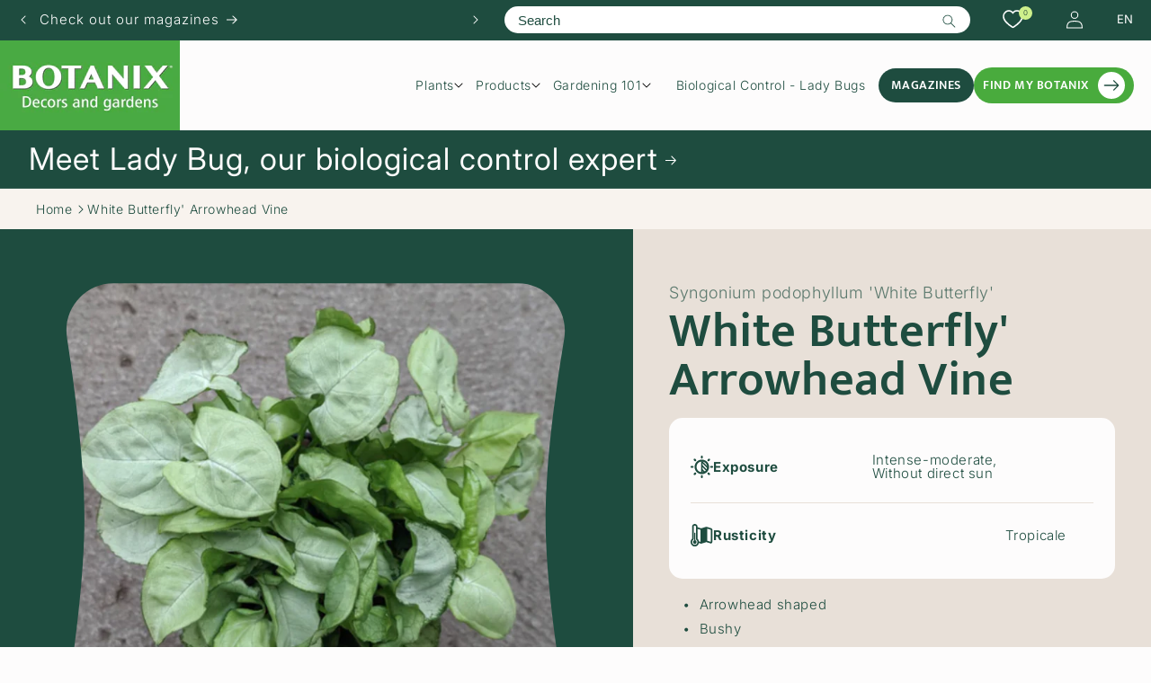

--- FILE ---
content_type: text/html; charset=utf-8
request_url: https://botanix.com/en/products/white-butterfly-syngonium
body_size: 72391
content:
<!doctype html>
<html class="no-js" lang="en">
  <head>
	<script id="pandectes-rules">   /* PANDECTES-GDPR: DO NOT MODIFY AUTO GENERATED CODE OF THIS SCRIPT */      window.PandectesSettings = {"store":{"id":78140506415,"plan":"basic","theme":"16 avril 2025","primaryLocale":"fr","adminMode":false,"headless":false,"storefrontRootDomain":"","checkoutRootDomain":"","storefrontAccessToken":""},"tsPublished":1744838181,"declaration":{"showPurpose":false,"showProvider":false,"declIntroText":"Nous utilisons des cookies pour optimiser les fonctionnalités du site Web, analyser les performances et vous offrir une expérience personnalisée. Certains cookies sont indispensables au bon fonctionnement et au bon fonctionnement du site Web. Ces cookies ne peuvent pas être désactivés. Dans cette fenêtre, vous pouvez gérer vos préférences en matière de cookies.","showDateGenerated":true},"language":{"unpublished":[],"languageMode":"Single","fallbackLanguage":"fr","languageDetection":"browser","languagesSupported":[]},"texts":{"managed":{"headerText":{"fr":"Nous respectons votre vie privée"},"consentText":{"fr":"Ce site utilise des cookies pour vous garantir la meilleure expérience."},"linkText":{"fr":"En apprendre plus"},"imprintText":{"fr":"Imprimer"},"googleLinkText":{"fr":"Conditions de confidentialité de Google"},"allowButtonText":{"fr":"J'accepte"},"denyButtonText":{"fr":"Décliner"},"dismissButtonText":{"fr":"D'accord"},"leaveSiteButtonText":{"fr":"Quitter ce site"},"preferencesButtonText":{"fr":"Préférences"},"cookiePolicyText":{"fr":"Politique de cookies"},"preferencesPopupTitleText":{"fr":"Gérer les préférences de consentement"},"preferencesPopupIntroText":{"fr":"Nous utilisons des cookies pour optimiser les fonctionnalités du site Web, analyser les performances et vous offrir une expérience personnalisée. Certains cookies sont indispensables au bon fonctionnement et au bon fonctionnement du site. Ces cookies ne peuvent pas être désactivés. Dans cette fenêtre, vous pouvez gérer votre préférence de cookies."},"preferencesPopupSaveButtonText":{"fr":"Enregistrer les préférences"},"preferencesPopupCloseButtonText":{"fr":"proche"},"preferencesPopupAcceptAllButtonText":{"fr":"Accepter tout"},"preferencesPopupRejectAllButtonText":{"fr":"Tout rejeter"},"cookiesDetailsText":{"fr":"Détails des cookies"},"preferencesPopupAlwaysAllowedText":{"fr":"Toujours activé"},"accessSectionParagraphText":{"fr":"Vous avez le droit de pouvoir accéder à vos données à tout moment."},"accessSectionTitleText":{"fr":"Portabilité des données"},"accessSectionAccountInfoActionText":{"fr":"Données personnelles"},"accessSectionDownloadReportActionText":{"fr":"Tout télécharger"},"accessSectionGDPRRequestsActionText":{"fr":"Demandes des personnes concernées"},"accessSectionOrdersRecordsActionText":{"fr":"Ordres"},"rectificationSectionParagraphText":{"fr":"Vous avez le droit de demander la mise à jour de vos données chaque fois que vous le jugez approprié."},"rectificationSectionTitleText":{"fr":"Rectification des données"},"rectificationCommentPlaceholder":{"fr":"Décrivez ce que vous souhaitez mettre à jour"},"rectificationCommentValidationError":{"fr":"Un commentaire est requis"},"rectificationSectionEditAccountActionText":{"fr":"Demander une mise à jour"},"erasureSectionTitleText":{"fr":"Droit à l'oubli"},"erasureSectionParagraphText":{"fr":"Vous avez le droit de demander que toutes vos données soient effacées. Après cela, vous ne pourrez plus accéder à votre compte."},"erasureSectionRequestDeletionActionText":{"fr":"Demander la suppression des données personnelles"},"consentDate":{"fr":"Date de consentement"},"consentId":{"fr":"ID de consentement"},"consentSectionChangeConsentActionText":{"fr":"Modifier la préférence de consentement"},"consentSectionConsentedText":{"fr":"Vous avez consenti à la politique de cookies de ce site Web sur"},"consentSectionNoConsentText":{"fr":"Vous n'avez pas consenti à la politique de cookies de ce site Web."},"consentSectionTitleText":{"fr":"Votre consentement aux cookies"},"consentStatus":{"fr":"Préférence de consentement"},"confirmationFailureMessage":{"fr":"Votre demande n'a pas été vérifiée. Veuillez réessayer et si le problème persiste, contactez le propriétaire du magasin pour obtenir de l'aide"},"confirmationFailureTitle":{"fr":"Un problème est survenu"},"confirmationSuccessMessage":{"fr":"Nous reviendrons rapidement vers vous quant à votre demande."},"confirmationSuccessTitle":{"fr":"Votre demande est vérifiée"},"guestsSupportEmailFailureMessage":{"fr":"Votre demande n'a pas été soumise. Veuillez réessayer et si le problème persiste, contactez le propriétaire du magasin pour obtenir de l'aide."},"guestsSupportEmailFailureTitle":{"fr":"Un problème est survenu"},"guestsSupportEmailPlaceholder":{"fr":"Adresse e-mail"},"guestsSupportEmailSuccessMessage":{"fr":"Si vous êtes inscrit en tant que client de ce magasin, vous recevrez bientôt un e-mail avec des instructions sur la marche à suivre."},"guestsSupportEmailSuccessTitle":{"fr":"Merci pour votre requête"},"guestsSupportEmailValidationError":{"fr":"L'email n'est pas valide"},"guestsSupportInfoText":{"fr":"Veuillez vous connecter avec votre compte client pour continuer."},"submitButton":{"fr":"Soumettre"},"submittingButton":{"fr":"Soumission..."},"cancelButton":{"fr":"Annuler"},"declIntroText":{"fr":"Nous utilisons des cookies pour optimiser les fonctionnalités du site Web, analyser les performances et vous offrir une expérience personnalisée. Certains cookies sont indispensables au bon fonctionnement et au bon fonctionnement du site Web. Ces cookies ne peuvent pas être désactivés. Dans cette fenêtre, vous pouvez gérer vos préférences en matière de cookies."},"declName":{"fr":"Nom"},"declPurpose":{"fr":"But"},"declType":{"fr":"Type"},"declRetention":{"fr":"Rétention"},"declProvider":{"fr":"Fournisseur"},"declFirstParty":{"fr":"Première partie"},"declThirdParty":{"fr":"Tierce partie"},"declSeconds":{"fr":"secondes"},"declMinutes":{"fr":"minutes"},"declHours":{"fr":"heures"},"declDays":{"fr":"jours"},"declMonths":{"fr":"mois"},"declYears":{"fr":"années"},"declSession":{"fr":"Session"},"declDomain":{"fr":"Domaine"},"declPath":{"fr":"Chemin"}},"categories":{"strictlyNecessaryCookiesTitleText":{"fr":"Cookies strictement nécessaires"},"strictlyNecessaryCookiesDescriptionText":{"fr":"Ces cookies sont essentiels pour vous permettre de vous déplacer sur le site Web et d'utiliser ses fonctionnalités, telles que l'accès aux zones sécurisées du site Web. Le site Web ne peut pas fonctionner correctement sans ces cookies."},"functionalityCookiesTitleText":{"fr":"Cookies fonctionnels"},"functionalityCookiesDescriptionText":{"fr":"Ces cookies permettent au site de fournir des fonctionnalités et une personnalisation améliorées. Ils peuvent être définis par nous ou par des fournisseurs tiers dont nous avons ajouté les services à nos pages. Si vous n'autorisez pas ces cookies, certains ou tous ces services peuvent ne pas fonctionner correctement."},"performanceCookiesTitleText":{"fr":"Cookies de performances"},"performanceCookiesDescriptionText":{"fr":"Ces cookies nous permettent de surveiller et d'améliorer les performances de notre site Web. Par exemple, ils nous permettent de compter les visites, d'identifier les sources de trafic et de voir quelles parties du site sont les plus populaires."},"targetingCookiesTitleText":{"fr":"Ciblage des cookies"},"targetingCookiesDescriptionText":{"fr":"Ces cookies peuvent être installés via notre site par nos partenaires publicitaires. Ils peuvent être utilisés par ces sociétés pour établir un profil de vos intérêts et vous montrer des publicités pertinentes sur d'autres sites. Ils ne stockent pas directement d'informations personnelles, mais sont basés sur l'identification unique de votre navigateur et de votre appareil Internet. Si vous n'autorisez pas ces cookies, vous bénéficierez d'une publicité moins ciblée."},"unclassifiedCookiesTitleText":{"fr":"Cookies non classés"},"unclassifiedCookiesDescriptionText":{"fr":"Les cookies non classés sont des cookies que nous sommes en train de classer avec les fournisseurs de cookies individuels."}},"auto":{}},"library":{"previewMode":false,"fadeInTimeout":0,"defaultBlocked":7,"showLink":true,"showImprintLink":false,"showGoogleLink":false,"enabled":true,"cookie":{"expiryDays":365,"secure":true,"domain":""},"dismissOnScroll":false,"dismissOnWindowClick":false,"dismissOnTimeout":false,"palette":{"popup":{"background":"#FDFCFC","backgroundForCalculations":{"a":1,"b":252,"g":252,"r":253},"text":"#1E4C3F"},"button":{"background":"#49AB3D","backgroundForCalculations":{"a":1,"b":61,"g":171,"r":73},"text":"#FFFFFF","textForCalculation":{"a":1,"b":255,"g":255,"r":255},"border":"transparent"}},"content":{"href":"https://jardineriesbotanix.myshopify.com/policies/privacy-policy","imprintHref":"/","close":"&#10005;","target":"","logo":""},"window":"<div role=\"dialog\" aria-live=\"polite\" aria-label=\"cookieconsent\" aria-describedby=\"cookieconsent:desc\" id=\"pandectes-banner\" class=\"cc-window-wrapper cc-bottom-wrapper\"><div class=\"pd-cookie-banner-window cc-window {{classes}}\"><!--googleoff: all-->{{children}}<!--googleon: all--></div></div>","compliance":{"opt-in":"<div class=\"cc-compliance cc-highlight\">{{allow}}</div>"},"type":"opt-in","layouts":{"basic":"{{messagelink}}{{compliance}}{{close}}"},"position":"bottom","theme":"classic","revokable":false,"animateRevokable":true,"revokableReset":false,"revokableLogoUrl":"https://cdn.shopify.com/s/files/1/0781/4050/6415/t/38/assets/pandectes-reopen-logo.png?v=1744639399","revokablePlacement":"bottom-left","revokableMarginHorizontal":15,"revokableMarginVertical":15,"static":false,"autoAttach":true,"hasTransition":true,"blacklistPage":[""],"elements":{"close":"<button aria-label=\"dismiss cookie message\" type=\"button\" tabindex=\"0\" class=\"cc-close\">{{close}}</button>","dismiss":"<button aria-label=\"dismiss cookie message\" type=\"button\" tabindex=\"0\" class=\"cc-btn cc-btn-decision cc-dismiss\">{{dismiss}}</button>","allow":"<button aria-label=\"allow cookies\" type=\"button\" tabindex=\"0\" class=\"cc-btn cc-btn-decision cc-allow\">{{allow}}</button>","deny":"<button aria-label=\"deny cookies\" type=\"button\" tabindex=\"0\" class=\"cc-btn cc-btn-decision cc-deny\">{{deny}}</button>","preferences":"<button aria-label=\"settings cookies\" tabindex=\"0\" type=\"button\" class=\"cc-btn cc-settings\" onclick=\"Pandectes.fn.openPreferences()\">{{preferences}}</button>"}},"geolocation":{"brOnly":false,"caOnly":false,"chOnly":false,"euOnly":false,"jpOnly":false,"thOnly":false,"canadaOnly":true,"globalVisibility":false},"dsr":{"guestsSupport":false,"accessSectionDownloadReportAuto":false},"banner":{"resetTs":1695138561,"extraCss":"        .cc-banner-logo {max-width: 24em!important;}    @media(min-width: 768px) {.cc-window.cc-floating{max-width: 24em!important;width: 24em!important;}}    .cc-message, .pd-cookie-banner-window .cc-header, .cc-logo {text-align: left}    .cc-window-wrapper{z-index: 2147483647;}    .cc-window{z-index: 2147483647;font-size: 16px!important;font-family: Mukta Medium 500;}    .pd-cookie-banner-window .cc-header{font-size: 16px!important;font-family: Mukta Medium 500;}    .pd-cp-ui{font-family: Mukta Medium 500; background-color: #FDFCFC;color:#1E4C3F;}    button.pd-cp-btn, a.pd-cp-btn{background-color:#49AB3D;color:#FFFFFF!important;}    input + .pd-cp-preferences-slider{background-color: rgba(30, 76, 63, 0.3)}    .pd-cp-scrolling-section::-webkit-scrollbar{background-color: rgba(30, 76, 63, 0.3)}    input:checked + .pd-cp-preferences-slider{background-color: rgba(30, 76, 63, 1)}    .pd-cp-scrolling-section::-webkit-scrollbar-thumb {background-color: rgba(30, 76, 63, 1)}    .pd-cp-ui-close{color:#1E4C3F;}    .pd-cp-preferences-slider:before{background-color: #FDFCFC}    .pd-cp-title:before {border-color: #1E4C3F!important}    .pd-cp-preferences-slider{background-color:#1E4C3F}    .pd-cp-toggle{color:#1E4C3F!important}    @media(max-width:699px) {.pd-cp-ui-close-top svg {fill: #1E4C3F}}    .pd-cp-toggle:hover,.pd-cp-toggle:visited,.pd-cp-toggle:active{color:#1E4C3F!important}    .pd-cookie-banner-window {box-shadow: 0 0 18px rgb(0 0 0 / 20%);}  ","customJavascript":{},"showPoweredBy":false,"logoHeight":40,"hybridStrict":false,"cookiesBlockedByDefault":"7","isActive":true,"implicitSavePreferences":false,"cookieIcon":false,"blockBots":false,"showCookiesDetails":true,"hasTransition":true,"blockingPage":false,"showOnlyLandingPage":false,"leaveSiteUrl":"https://www.google.com","linkRespectStoreLang":false},"cookies":{"0":[{"name":"localization","type":"http","domain":"jardineriesbotanix.myshopify.com","path":"/","provider":"Shopify","firstParty":true,"retention":"1 year(s)","expires":1,"unit":"declYears","purpose":{"fr":"Localisation de boutique Shopify"}},{"name":"_cmp_a","type":"http","domain":".jardineriesbotanix.myshopify.com","path":"/","provider":"Shopify","firstParty":true,"retention":"24 hour(s)","expires":24,"unit":"declHours","purpose":{"fr":"Utilisé pour gérer les paramètres de confidentialité des clients."}},{"name":"_secure_session_id","type":"http","domain":"jardineriesbotanix.myshopify.com","path":"/","provider":"Shopify","firstParty":true,"retention":"24 hour(s)","expires":24,"unit":"declHours","purpose":{"fr":"Utilisé en relation avec la navigation dans une vitrine."}},{"name":"keep_alive","type":"http","domain":"jardineriesbotanix.myshopify.com","path":"/","provider":"Shopify","firstParty":true,"retention":"30 minute(s)","expires":30,"unit":"declMinutes","purpose":{"fr":"Utilisé en relation avec la localisation de l'acheteur."}},{"name":"secure_customer_sig","type":"http","domain":"jardineriesbotanix.myshopify.com","path":"/","provider":"Shopify","firstParty":true,"retention":"1 year(s)","expires":1,"unit":"declYears","purpose":{"fr":"Utilisé en relation avec la connexion client."}}],"1":[],"2":[{"name":"_y","type":"http","domain":".jardineriesbotanix.myshopify.com","path":"/","provider":"Shopify","firstParty":true,"retention":"1 year(s)","expires":1,"unit":"declYears","purpose":{"fr":"Analyses Shopify."}},{"name":"_landing_page","type":"http","domain":".jardineriesbotanix.myshopify.com","path":"/","provider":"Shopify","firstParty":true,"retention":"14 day(s)","expires":14,"unit":"declDays","purpose":{"fr":"Suit les pages de destination."}},{"name":"_shopify_y","type":"http","domain":".jardineriesbotanix.myshopify.com","path":"/","provider":"Shopify","firstParty":true,"retention":"1 year(s)","expires":1,"unit":"declYears","purpose":{"fr":"Analyses Shopify."}},{"name":"_shopify_s","type":"http","domain":".jardineriesbotanix.myshopify.com","path":"/","provider":"Shopify","firstParty":true,"retention":"30 minute(s)","expires":30,"unit":"declMinutes","purpose":{"fr":"Analyses Shopify."}},{"name":"_orig_referrer","type":"http","domain":".jardineriesbotanix.myshopify.com","path":"/","provider":"Shopify","firstParty":true,"retention":"14 day(s)","expires":14,"unit":"declDays","purpose":{"fr":"Suit les pages de destination."}},{"name":"_s","type":"http","domain":".jardineriesbotanix.myshopify.com","path":"/","provider":"Shopify","firstParty":true,"retention":"30 minute(s)","expires":30,"unit":"declMinutes","purpose":{"fr":"Analyses Shopify."}}],"4":[],"8":[]},"blocker":{"isActive":false,"googleConsentMode":{"id":"","analyticsId":"","isActive":false,"adStorageCategory":4,"analyticsStorageCategory":2,"personalizationStorageCategory":1,"functionalityStorageCategory":1,"customEvent":true,"securityStorageCategory":0,"redactData":true,"urlPassthrough":false},"facebookPixel":{"id":"","isActive":false,"ldu":false},"microsoft":{},"rakuten":{"isActive":false,"cmp":false,"ccpa":false},"gpcIsActive":false,"defaultBlocked":7,"patterns":{"whiteList":[],"blackList":{"1":[],"2":[],"4":[],"8":[]},"iframesWhiteList":[],"iframesBlackList":{"1":[],"2":[],"4":[],"8":[]},"beaconsWhiteList":[],"beaconsBlackList":{"1":[],"2":[],"4":[],"8":[]}}}}      !function(){"use strict";window.PandectesRules=window.PandectesRules||{},window.PandectesRules.manualBlacklist={1:[],2:[],4:[]},window.PandectesRules.blacklistedIFrames={1:[],2:[],4:[]},window.PandectesRules.blacklistedCss={1:[],2:[],4:[]},window.PandectesRules.blacklistedBeacons={1:[],2:[],4:[]};var e="javascript/blocked";function t(e){return new RegExp(e.replace(/[/\\.+?$()]/g,"\\$&").replace("*","(.*)"))}var n=function(e){var t=arguments.length>1&&void 0!==arguments[1]?arguments[1]:"log";new URLSearchParams(window.location.search).get("log")&&console[t]("PandectesRules: ".concat(e))};function a(e){var t=document.createElement("script");t.async=!0,t.src=e,document.head.appendChild(t)}function r(e,t){var n=Object.keys(e);if(Object.getOwnPropertySymbols){var a=Object.getOwnPropertySymbols(e);t&&(a=a.filter((function(t){return Object.getOwnPropertyDescriptor(e,t).enumerable}))),n.push.apply(n,a)}return n}function o(e){for(var t=1;t<arguments.length;t++){var n=null!=arguments[t]?arguments[t]:{};t%2?r(Object(n),!0).forEach((function(t){s(e,t,n[t])})):Object.getOwnPropertyDescriptors?Object.defineProperties(e,Object.getOwnPropertyDescriptors(n)):r(Object(n)).forEach((function(t){Object.defineProperty(e,t,Object.getOwnPropertyDescriptor(n,t))}))}return e}function i(e){var t=function(e,t){if("object"!=typeof e||!e)return e;var n=e[Symbol.toPrimitive];if(void 0!==n){var a=n.call(e,t||"default");if("object"!=typeof a)return a;throw new TypeError("@@toPrimitive must return a primitive value.")}return("string"===t?String:Number)(e)}(e,"string");return"symbol"==typeof t?t:t+""}function s(e,t,n){return(t=i(t))in e?Object.defineProperty(e,t,{value:n,enumerable:!0,configurable:!0,writable:!0}):e[t]=n,e}function c(e,t){return function(e){if(Array.isArray(e))return e}(e)||function(e,t){var n=null==e?null:"undefined"!=typeof Symbol&&e[Symbol.iterator]||e["@@iterator"];if(null!=n){var a,r,o,i,s=[],c=!0,l=!1;try{if(o=(n=n.call(e)).next,0===t){if(Object(n)!==n)return;c=!1}else for(;!(c=(a=o.call(n)).done)&&(s.push(a.value),s.length!==t);c=!0);}catch(e){l=!0,r=e}finally{try{if(!c&&null!=n.return&&(i=n.return(),Object(i)!==i))return}finally{if(l)throw r}}return s}}(e,t)||d(e,t)||function(){throw new TypeError("Invalid attempt to destructure non-iterable instance.\nIn order to be iterable, non-array objects must have a [Symbol.iterator]() method.")}()}function l(e){return function(e){if(Array.isArray(e))return u(e)}(e)||function(e){if("undefined"!=typeof Symbol&&null!=e[Symbol.iterator]||null!=e["@@iterator"])return Array.from(e)}(e)||d(e)||function(){throw new TypeError("Invalid attempt to spread non-iterable instance.\nIn order to be iterable, non-array objects must have a [Symbol.iterator]() method.")}()}function d(e,t){if(e){if("string"==typeof e)return u(e,t);var n=Object.prototype.toString.call(e).slice(8,-1);return"Object"===n&&e.constructor&&(n=e.constructor.name),"Map"===n||"Set"===n?Array.from(e):"Arguments"===n||/^(?:Ui|I)nt(?:8|16|32)(?:Clamped)?Array$/.test(n)?u(e,t):void 0}}function u(e,t){(null==t||t>e.length)&&(t=e.length);for(var n=0,a=new Array(t);n<t;n++)a[n]=e[n];return a}var f=window.PandectesRulesSettings||window.PandectesSettings,g=!(void 0===window.dataLayer||!Array.isArray(window.dataLayer)||!window.dataLayer.some((function(e){return"pandectes_full_scan"===e.event}))),p=function(){var e,t=arguments.length>0&&void 0!==arguments[0]?arguments[0]:"_pandectes_gdpr",n=("; "+document.cookie).split("; "+t+"=");if(n.length<2)e={};else{var a=n.pop().split(";");e=window.atob(a.shift())}var r=function(e){try{return JSON.parse(e)}catch(e){return!1}}(e);return!1!==r?r:e}(),y=f.banner.isActive,h=f.blocker,w=h.defaultBlocked,v=h.patterns,m=p&&null!==p.preferences&&void 0!==p.preferences?p.preferences:null,b=g?0:y?null===m?w:m:0,_={1:!(1&b),2:!(2&b),4:!(4&b)},k=v.blackList,S=v.whiteList,L=v.iframesBlackList,C=v.iframesWhiteList,A=v.beaconsBlackList,P=v.beaconsWhiteList,O={blackList:[],whiteList:[],iframesBlackList:{1:[],2:[],4:[],8:[]},iframesWhiteList:[],beaconsBlackList:{1:[],2:[],4:[],8:[]},beaconsWhiteList:[]};[1,2,4].map((function(e){var n;_[e]||((n=O.blackList).push.apply(n,l(k[e].length?k[e].map(t):[])),O.iframesBlackList[e]=L[e].length?L[e].map(t):[],O.beaconsBlackList[e]=A[e].length?A[e].map(t):[])})),O.whiteList=S.length?S.map(t):[],O.iframesWhiteList=C.length?C.map(t):[],O.beaconsWhiteList=P.length?P.map(t):[];var E={scripts:[],iframes:{1:[],2:[],4:[]},beacons:{1:[],2:[],4:[]},css:{1:[],2:[],4:[]}},I=function(t,n){return t&&(!n||n!==e)&&(!O.blackList||O.blackList.some((function(e){return e.test(t)})))&&(!O.whiteList||O.whiteList.every((function(e){return!e.test(t)})))},j=function(e,t){var n=O.iframesBlackList[t],a=O.iframesWhiteList;return e&&(!n||n.some((function(t){return t.test(e)})))&&(!a||a.every((function(t){return!t.test(e)})))},B=function(e,t){var n=O.beaconsBlackList[t],a=O.beaconsWhiteList;return e&&(!n||n.some((function(t){return t.test(e)})))&&(!a||a.every((function(t){return!t.test(e)})))},T=new MutationObserver((function(e){for(var t=0;t<e.length;t++)for(var n=e[t].addedNodes,a=0;a<n.length;a++){var r=n[a],o=r.dataset&&r.dataset.cookiecategory;if(1===r.nodeType&&"LINK"===r.tagName){var i=r.dataset&&r.dataset.href;if(i&&o)switch(o){case"functionality":case"C0001":E.css[1].push(i);break;case"performance":case"C0002":E.css[2].push(i);break;case"targeting":case"C0003":E.css[4].push(i)}}}})),R=new MutationObserver((function(t){for(var a=0;a<t.length;a++)for(var r=t[a].addedNodes,o=function(){var t=r[i],a=t.src||t.dataset&&t.dataset.src,o=t.dataset&&t.dataset.cookiecategory;if(1===t.nodeType&&"IFRAME"===t.tagName){if(a){var s=!1;j(a,1)||"functionality"===o||"C0001"===o?(s=!0,E.iframes[1].push(a)):j(a,2)||"performance"===o||"C0002"===o?(s=!0,E.iframes[2].push(a)):(j(a,4)||"targeting"===o||"C0003"===o)&&(s=!0,E.iframes[4].push(a)),s&&(t.removeAttribute("src"),t.setAttribute("data-src",a))}}else if(1===t.nodeType&&"IMG"===t.tagName){if(a){var c=!1;B(a,1)?(c=!0,E.beacons[1].push(a)):B(a,2)?(c=!0,E.beacons[2].push(a)):B(a,4)&&(c=!0,E.beacons[4].push(a)),c&&(t.removeAttribute("src"),t.setAttribute("data-src",a))}}else if(1===t.nodeType&&"SCRIPT"===t.tagName){var l=t.type,d=!1;if(I(a,l)?(n("rule blocked: ".concat(a)),d=!0):a&&o?n("manually blocked @ ".concat(o,": ").concat(a)):o&&n("manually blocked @ ".concat(o,": inline code")),d){E.scripts.push([t,l]),t.type=e;t.addEventListener("beforescriptexecute",(function n(a){t.getAttribute("type")===e&&a.preventDefault(),t.removeEventListener("beforescriptexecute",n)})),t.parentElement&&t.parentElement.removeChild(t)}}},i=0;i<r.length;i++)o()})),D=document.createElement,z={src:Object.getOwnPropertyDescriptor(HTMLScriptElement.prototype,"src"),type:Object.getOwnPropertyDescriptor(HTMLScriptElement.prototype,"type")};window.PandectesRules.unblockCss=function(e){var t=E.css[e]||[];t.length&&n("Unblocking CSS for ".concat(e)),t.forEach((function(e){var t=document.querySelector('link[data-href^="'.concat(e,'"]'));t.removeAttribute("data-href"),t.href=e})),E.css[e]=[]},window.PandectesRules.unblockIFrames=function(e){var t=E.iframes[e]||[];t.length&&n("Unblocking IFrames for ".concat(e)),O.iframesBlackList[e]=[],t.forEach((function(e){var t=document.querySelector('iframe[data-src^="'.concat(e,'"]'));t.removeAttribute("data-src"),t.src=e})),E.iframes[e]=[]},window.PandectesRules.unblockBeacons=function(e){var t=E.beacons[e]||[];t.length&&n("Unblocking Beacons for ".concat(e)),O.beaconsBlackList[e]=[],t.forEach((function(e){var t=document.querySelector('img[data-src^="'.concat(e,'"]'));t.removeAttribute("data-src"),t.src=e})),E.beacons[e]=[]},window.PandectesRules.unblockInlineScripts=function(e){var t=1===e?"functionality":2===e?"performance":"targeting",a=document.querySelectorAll('script[type="javascript/blocked"][data-cookiecategory="'.concat(t,'"]'));n("unblockInlineScripts: ".concat(a.length," in ").concat(t)),a.forEach((function(e){var t=document.createElement("script");t.type="text/javascript",e.hasAttribute("src")?t.src=e.getAttribute("src"):t.textContent=e.textContent,document.head.appendChild(t),e.parentNode.removeChild(e)}))},window.PandectesRules.unblockInlineCss=function(e){var t=1===e?"functionality":2===e?"performance":"targeting",a=document.querySelectorAll('link[data-cookiecategory="'.concat(t,'"]'));n("unblockInlineCss: ".concat(a.length," in ").concat(t)),a.forEach((function(e){e.href=e.getAttribute("data-href")}))},window.PandectesRules.unblock=function(e){e.length<1?(O.blackList=[],O.whiteList=[],O.iframesBlackList=[],O.iframesWhiteList=[]):(O.blackList&&(O.blackList=O.blackList.filter((function(t){return e.every((function(e){return"string"==typeof e?!t.test(e):e instanceof RegExp?t.toString()!==e.toString():void 0}))}))),O.whiteList&&(O.whiteList=[].concat(l(O.whiteList),l(e.map((function(e){if("string"==typeof e){var n=".*"+t(e)+".*";if(O.whiteList.every((function(e){return e.toString()!==n.toString()})))return new RegExp(n)}else if(e instanceof RegExp&&O.whiteList.every((function(t){return t.toString()!==e.toString()})))return e;return null})).filter(Boolean)))));var a=0;l(E.scripts).forEach((function(e,t){var n=c(e,2),r=n[0],o=n[1];if(function(e){var t=e.getAttribute("src");return O.blackList&&O.blackList.every((function(e){return!e.test(t)}))||O.whiteList&&O.whiteList.some((function(e){return e.test(t)}))}(r)){for(var i=document.createElement("script"),s=0;s<r.attributes.length;s++){var l=r.attributes[s];"src"!==l.name&&"type"!==l.name&&i.setAttribute(l.name,r.attributes[s].value)}i.setAttribute("src",r.src),i.setAttribute("type",o||"application/javascript"),document.head.appendChild(i),E.scripts.splice(t-a,1),a++}})),0==O.blackList.length&&0===O.iframesBlackList[1].length&&0===O.iframesBlackList[2].length&&0===O.iframesBlackList[4].length&&0===O.beaconsBlackList[1].length&&0===O.beaconsBlackList[2].length&&0===O.beaconsBlackList[4].length&&(n("Disconnecting observers"),R.disconnect(),T.disconnect())};var x=f.store,M=x.adminMode,N=x.headless,U=x.storefrontRootDomain,q=x.checkoutRootDomain,F=x.storefrontAccessToken,W=f.banner.isActive,H=f.blocker.defaultBlocked;W&&function(e){if(window.Shopify&&window.Shopify.customerPrivacy)e();else{var t=null;window.Shopify&&window.Shopify.loadFeatures&&window.Shopify.trackingConsent?e():t=setInterval((function(){window.Shopify&&window.Shopify.loadFeatures&&(clearInterval(t),window.Shopify.loadFeatures([{name:"consent-tracking-api",version:"0.1"}],(function(t){t?n("Shopify.customerPrivacy API - failed to load"):(n("shouldShowBanner() -> ".concat(window.Shopify.trackingConsent.shouldShowBanner()," | saleOfDataRegion() -> ").concat(window.Shopify.trackingConsent.saleOfDataRegion())),e())})))}),10)}}((function(){!function(){var e=window.Shopify.trackingConsent;if(!1!==e.shouldShowBanner()||null!==m||7!==H)try{var t=M&&!(window.Shopify&&window.Shopify.AdminBarInjector),a={preferences:!(1&b)||g||t,analytics:!(2&b)||g||t,marketing:!(4&b)||g||t};N&&(a.headlessStorefront=!0,a.storefrontRootDomain=null!=U&&U.length?U:window.location.hostname,a.checkoutRootDomain=null!=q&&q.length?q:"checkout.".concat(window.location.hostname),a.storefrontAccessToken=null!=F&&F.length?F:""),e.firstPartyMarketingAllowed()===a.marketing&&e.analyticsProcessingAllowed()===a.analytics&&e.preferencesProcessingAllowed()===a.preferences||e.setTrackingConsent(a,(function(e){e&&e.error?n("Shopify.customerPrivacy API - failed to setTrackingConsent"):n("setTrackingConsent(".concat(JSON.stringify(a),")"))}))}catch(e){n("Shopify.customerPrivacy API - exception")}}(),function(){if(N){var e=window.Shopify.trackingConsent,t=e.currentVisitorConsent();if(navigator.globalPrivacyControl&&""===t.sale_of_data){var a={sale_of_data:!1,headlessStorefront:!0};a.storefrontRootDomain=null!=U&&U.length?U:window.location.hostname,a.checkoutRootDomain=null!=q&&q.length?q:"checkout.".concat(window.location.hostname),a.storefrontAccessToken=null!=F&&F.length?F:"",e.setTrackingConsent(a,(function(e){e&&e.error?n("Shopify.customerPrivacy API - failed to setTrackingConsent({".concat(JSON.stringify(a),")")):n("setTrackingConsent(".concat(JSON.stringify(a),")"))}))}}}()}));var G=["AT","BE","BG","HR","CY","CZ","DK","EE","FI","FR","DE","GR","HU","IE","IT","LV","LT","LU","MT","NL","PL","PT","RO","SK","SI","ES","SE","GB","LI","NO","IS"],J="[Pandectes :: Google Consent Mode debug]:";function V(){var e=arguments.length<=0?void 0:arguments[0],t=arguments.length<=1?void 0:arguments[1],n=arguments.length<=2?void 0:arguments[2];if("consent"!==e)return"config"===e?"config":void 0;var a=n.ad_storage,r=n.ad_user_data,o=n.ad_personalization,i=n.functionality_storage,s=n.analytics_storage,c=n.personalization_storage,l={Command:e,Mode:t,ad_storage:a,ad_user_data:r,ad_personalization:o,functionality_storage:i,analytics_storage:s,personalization_storage:c,security_storage:n.security_storage};return console.table(l),"default"===t&&("denied"===a&&"denied"===r&&"denied"===o&&"denied"===i&&"denied"===s&&"denied"===c||console.warn("".concat(J,' all types in a "default" command should be set to "denied" except for security_storage that should be set to "granted"'))),t}var K=!1,Z=!1;function $(e){e&&("default"===e?(K=!0,Z&&console.warn("".concat(J,' "default" command was sent but there was already an "update" command before it.'))):"update"===e?(Z=!0,K||console.warn("".concat(J,' "update" command was sent but there was no "default" command before it.'))):"config"===e&&(K||console.warn("".concat(J,' a tag read consent state before a "default" command was sent.'))))}var Y=f.banner,Q=Y.isActive,X=Y.hybridStrict,ee=f.geolocation,te=ee.caOnly,ne=void 0!==te&&te,ae=ee.euOnly,re=void 0!==ae&&ae,oe=ee.brOnly,ie=void 0!==oe&&oe,se=ee.jpOnly,ce=void 0!==se&&se,le=ee.thOnly,de=void 0!==le&&le,ue=ee.chOnly,fe=void 0!==ue&&ue,ge=ee.zaOnly,pe=void 0!==ge&&ge,ye=ee.canadaOnly,he=void 0!==ye&&ye,we=ee.globalVisibility,ve=void 0===we||we,me=f.blocker,be=me.defaultBlocked,_e=void 0===be?7:be,ke=me.googleConsentMode,Se=ke.isActive,Le=ke.customEvent,Ce=ke.id,Ae=void 0===Ce?"":Ce,Pe=ke.analyticsId,Oe=void 0===Pe?"":Pe,Ee=ke.adwordsId,Ie=void 0===Ee?"":Ee,je=ke.redactData,Be=ke.urlPassthrough,Te=ke.adStorageCategory,Re=ke.analyticsStorageCategory,De=ke.functionalityStorageCategory,ze=ke.personalizationStorageCategory,xe=ke.securityStorageCategory,Me=ke.dataLayerProperty,Ne=void 0===Me?"dataLayer":Me,Ue=ke.waitForUpdate,qe=void 0===Ue?0:Ue,Fe=ke.useNativeChannel,We=void 0!==Fe&&Fe,He=ke.debugMode,Ge=void 0!==He&&He;function Je(){window[Ne].push(arguments)}window[Ne]=window[Ne]||[];var Ve,Ke,Ze,$e={hasInitialized:!1,useNativeChannel:!1,ads_data_redaction:!1,url_passthrough:!1,data_layer_property:"dataLayer",storage:{ad_storage:"granted",ad_user_data:"granted",ad_personalization:"granted",analytics_storage:"granted",functionality_storage:"granted",personalization_storage:"granted",security_storage:"granted"}};if(Q&&Se){Ge&&(Ve=Ne||"dataLayer",window[Ve].forEach((function(e){$(V.apply(void 0,l(e)))})),window[Ve].push=function(){for(var e=arguments.length,t=new Array(e),n=0;n<e;n++)t[n]=arguments[n];return $(V.apply(void 0,l(t[0]))),Array.prototype.push.apply(this,t)});var Ye=_e&Te?"denied":"granted",Qe=_e&Re?"denied":"granted",Xe=_e&De?"denied":"granted",et=_e&ze?"denied":"granted",tt=_e&xe?"denied":"granted";$e.hasInitialized=!0,$e.useNativeChannel=We,$e.url_passthrough=Be,$e.ads_data_redaction="denied"===Ye&&je,$e.storage.ad_storage=Ye,$e.storage.ad_user_data=Ye,$e.storage.ad_personalization=Ye,$e.storage.analytics_storage=Qe,$e.storage.functionality_storage=Xe,$e.storage.personalization_storage=et,$e.storage.security_storage=tt,$e.data_layer_property=Ne||"dataLayer",Je("set","developer_id.dMTZkMj",!0),$e.ads_data_redaction&&Je("set","ads_data_redaction",$e.ads_data_redaction),$e.url_passthrough&&Je("set","url_passthrough",$e.url_passthrough),function(){var e=b!==_e?{wait_for_update:qe||500}:qe?{wait_for_update:qe}:{};ve&&!X?Je("consent","default",o(o({},$e.storage),e)):(Je("consent","default",o(o(o({},$e.storage),e),{},{region:[].concat(l(re||X?G:[]),l(ne&&!X?["US-CA","US-VA","US-CT","US-UT","US-CO"]:[]),l(ie&&!X?["BR"]:[]),l(ce&&!X?["JP"]:[]),l(he&&!X?["CA"]:[]),l(de&&!X?["TH"]:[]),l(fe&&!X?["CH"]:[]),l(pe&&!X?["ZA"]:[]))})),Je("consent","default",{ad_storage:"granted",ad_user_data:"granted",ad_personalization:"granted",analytics_storage:"granted",functionality_storage:"granted",personalization_storage:"granted",security_storage:"granted"}));if(null!==m){var t=b&Te?"denied":"granted",n=b&Re?"denied":"granted",r=b&De?"denied":"granted",i=b&ze?"denied":"granted",s=b&xe?"denied":"granted";$e.storage.ad_storage=t,$e.storage.ad_user_data=t,$e.storage.ad_personalization=t,$e.storage.analytics_storage=n,$e.storage.functionality_storage=r,$e.storage.personalization_storage=i,$e.storage.security_storage=s,Je("consent","update",$e.storage)}(Ae.length||Oe.length||Ie.length)&&(window[$e.data_layer_property].push({"pandectes.start":(new Date).getTime(),event:"pandectes-rules.min.js"}),(Oe.length||Ie.length)&&Je("js",new Date));var c="https://www.googletagmanager.com";if(Ae.length){var d=Ae.split(",");window[$e.data_layer_property].push({"gtm.start":(new Date).getTime(),event:"gtm.js"});for(var u=0;u<d.length;u++){var f="dataLayer"!==$e.data_layer_property?"&l=".concat($e.data_layer_property):"";a("".concat(c,"/gtm.js?id=").concat(d[u].trim()).concat(f))}}if(Oe.length)for(var g=Oe.split(","),p=0;p<g.length;p++){var y=g[p].trim();y.length&&(a("".concat(c,"/gtag/js?id=").concat(y)),Je("config",y,{send_page_view:!1}))}if(Ie.length)for(var h=Ie.split(","),w=0;w<h.length;w++){var v=h[w].trim();v.length&&(a("".concat(c,"/gtag/js?id=").concat(v)),Je("config",v,{allow_enhanced_conversions:!0}))}}()}Q&&Le&&(Ze={event:"Pandectes_Consent_Update",pandectes_status:7===(Ke=b)?"deny":0===Ke?"allow":"mixed",pandectes_categories:{C0000:"allow",C0001:_[1]?"allow":"deny",C0002:_[2]?"allow":"deny",C0003:_[4]?"allow":"deny"}},window[Ne].push(Ze),null!==m&&function(e){if(window.Shopify&&window.Shopify.analytics)e();else{var t=null;window.Shopify&&window.Shopify.analytics?e():t=setInterval((function(){window.Shopify&&window.Shopify.analytics&&(clearInterval(t),e())}),10)}}((function(){window.Shopify.analytics.publish("Pandectes_Consent_Update",Ze)})));var nt=f.blocker,at=nt.klaviyoIsActive,rt=nt.googleConsentMode.adStorageCategory;at&&window.addEventListener("PandectesEvent_OnConsent",(function(e){var t=e.detail.preferences;if(null!=t){var n=t&rt?"denied":"granted";void 0!==window.klaviyo&&window.klaviyo.isIdentified()&&window.klaviyo.push(["identify",{ad_personalization:n,ad_user_data:n}])}})),f.banner.revokableTrigger&&(window.onload=function(){document.querySelectorAll('[href*="#reopenBanner"]').forEach((function(e){e.onclick=function(e){e.preventDefault(),window.Pandectes.fn.revokeConsent()}}))});var ot=f.banner.isActive,it=f.blocker,st=it.defaultBlocked,ct=void 0===st?7:st,lt=it.microsoft,dt=lt.isActive,ut=lt.uetTags,ft=lt.dataLayerProperty,gt=void 0===ft?"uetq":ft,pt={hasInitialized:!1,data_layer_property:"uetq",storage:{ad_storage:"granted"}};if(window[gt]=window[gt]||[],dt&&bt("_uetmsdns","1",365),ot&&dt){var yt=4&ct?"denied":"granted";if(pt.hasInitialized=!0,pt.storage.ad_storage=yt,window[gt].push("consent","default",pt.storage),"granted"==yt&&(bt("_uetmsdns","0",365),console.log("setting cookie")),null!==m){var ht=4&b?"denied":"granted";pt.storage.ad_storage=ht,window[gt].push("consent","update",pt.storage),"granted"===ht&&bt("_uetmsdns","0",365)}if(ut.length)for(var wt=ut.split(","),vt=0;vt<wt.length;vt++)wt[vt].trim().length&&mt(wt[vt])}function mt(e){var t=document.createElement("script");t.type="text/javascript",t.src="//bat.bing.com/bat.js",t.onload=function(){var t={ti:e};t.q=window.uetq,window.uetq=new UET(t),window.uetq.push("consent","default",{ad_storage:"denied"}),window[gt].push("pageLoad")},document.head.appendChild(t)}function bt(e,t,n){var a=new Date;a.setTime(a.getTime()+24*n*60*60*1e3);var r="expires="+a.toUTCString();document.cookie="".concat(e,"=").concat(t,"; ").concat(r,"; path=/; secure; samesite=strict")}window.PandectesRules.gcm=$e;var _t=f.banner.isActive,kt=f.blocker.isActive;n("Prefs: ".concat(b," | Banner: ").concat(_t?"on":"off"," | Blocker: ").concat(kt?"on":"off"));var St=null===m&&/\/checkouts\//.test(window.location.pathname);0!==b&&!1===g&&kt&&!St&&(n("Blocker will execute"),document.createElement=function(){for(var t=arguments.length,n=new Array(t),a=0;a<t;a++)n[a]=arguments[a];if("script"!==n[0].toLowerCase())return D.bind?D.bind(document).apply(void 0,n):D;var r=D.bind(document).apply(void 0,n);try{Object.defineProperties(r,{src:o(o({},z.src),{},{set:function(t){I(t,r.type)&&z.type.set.call(this,e),z.src.set.call(this,t)}}),type:o(o({},z.type),{},{get:function(){var t=z.type.get.call(this);return t===e||I(this.src,t)?null:t},set:function(t){var n=I(r.src,r.type)?e:t;z.type.set.call(this,n)}})}),r.setAttribute=function(t,n){if("type"===t){var a=I(r.src,r.type)?e:n;z.type.set.call(r,a)}else"src"===t?(I(n,r.type)&&z.type.set.call(r,e),z.src.set.call(r,n)):HTMLScriptElement.prototype.setAttribute.call(r,t,n)}}catch(e){console.warn("Yett: unable to prevent script execution for script src ",r.src,".\n",'A likely cause would be because you are using a third-party browser extension that monkey patches the "document.createElement" function.')}return r},R.observe(document.documentElement,{childList:!0,subtree:!0}),T.observe(document.documentElement,{childList:!0,subtree:!0}))}();
</script>
	
    <meta charset="utf-8">
    <meta http-equiv="X-UA-Compatible" content="IE=edge">
    <meta name="viewport" content="width=device-width,initial-scale=1">
    <meta name="theme-color" content="">
    <link rel="canonical" href="https://botanix.com/en/products/white-butterfly-syngonium"><link rel="icon" type="image/png" href="//botanix.com/cdn/shop/files/images_1.jpg?crop=center&height=32&v=1707158514&width=32"><link rel="preconnect" href="https://fonts.shopifycdn.com" crossorigin><title>
      White Butterfly&#39; Arrowhead Vine
 &ndash; Jardineries Botanix</title>

    
      <meta name="description" content="Syngoniums are climbing plants that grow in the shade of trees. In their young appearance, they grow in clumps with their arrow-shaped leaves, they then take on their climbing or drooping shape. We can avoid the climbing stage and keep its tuft shape by eliminating the climbing stems. After a few years, it will develop">
    

    

<meta property="og:site_name" content="Jardineries Botanix">
<meta property="og:url" content="https://botanix.com/en/products/white-butterfly-syngonium">
<meta property="og:title" content="White Butterfly&#39; Arrowhead Vine">
<meta property="og:type" content="product">
<meta property="og:description" content="Syngoniums are climbing plants that grow in the shade of trees. In their young appearance, they grow in clumps with their arrow-shaped leaves, they then take on their climbing or drooping shape. We can avoid the climbing stage and keep its tuft shape by eliminating the climbing stems. After a few years, it will develop"><meta property="og:image" content="http://botanix.com/cdn/shop/files/Syngonium-podophyllum-White-Butterfly-Serres-Lavoie_48b5370a-ac11-4bfe-bec1-656c24382793.jpg?v=1706206289">
  <meta property="og:image:secure_url" content="https://botanix.com/cdn/shop/files/Syngonium-podophyllum-White-Butterfly-Serres-Lavoie_48b5370a-ac11-4bfe-bec1-656c24382793.jpg?v=1706206289">
  <meta property="og:image:width" content="2000">
  <meta property="og:image:height" content="2000">
  
  
<meta name="twitter:card" content="summary_large_image">
<meta name="twitter:title" content="White Butterfly&#39; Arrowhead Vine">
<meta name="twitter:description" content="Syngoniums are climbing plants that grow in the shade of trees. In their young appearance, they grow in clumps with their arrow-shaped leaves, they then take on their climbing or drooping shape. We can avoid the climbing stage and keep its tuft shape by eliminating the climbing stems. After a few years, it will develop">


    <script src="//botanix.com/cdn/shop/t/38/assets/constants.js?v=58251544750838685771744639399" defer="defer"></script>
    <script src="//botanix.com/cdn/shop/t/38/assets/pubsub.js?v=158357773527763999511744639399" defer="defer"></script>
    <script src="//botanix.com/cdn/shop/t/38/assets/global.js?v=118367034784740131911744639399" defer="defer"></script><script src="//botanix.com/cdn/shop/t/38/assets/animations.js?v=88693664871331136111744639399" defer="defer"></script><script>window.performance && window.performance.mark && window.performance.mark('shopify.content_for_header.start');</script><meta name="facebook-domain-verification" content="xruomwa4b87opmfr288vqkwzaxy3kd">
<meta id="shopify-digital-wallet" name="shopify-digital-wallet" content="/78140506415/digital_wallets/dialog">
<link rel="alternate" hreflang="x-default" href="https://botanix.com/products/syngonium-podophyllum-white-butterfly">
<link rel="alternate" hreflang="fr" href="https://botanix.com/products/syngonium-podophyllum-white-butterfly">
<link rel="alternate" hreflang="en" href="https://botanix.com/en/products/white-butterfly-syngonium">
<link rel="alternate" type="application/json+oembed" href="https://botanix.com/en/products/white-butterfly-syngonium.oembed">
<script async="async" src="/checkouts/internal/preloads.js?locale=en-CA"></script>
<script id="shopify-features" type="application/json">{"accessToken":"41b4037960cf3d092f90ea4bfb8af4dd","betas":["rich-media-storefront-analytics"],"domain":"botanix.com","predictiveSearch":true,"shopId":78140506415,"locale":"en"}</script>
<script>var Shopify = Shopify || {};
Shopify.shop = "jardineriesbotanix.myshopify.com";
Shopify.locale = "en";
Shopify.currency = {"active":"CAD","rate":"1.0"};
Shopify.country = "CA";
Shopify.theme = {"name":"En ligne","id":177197580591,"schema_name":"Dawn","schema_version":"11.0.0","theme_store_id":887,"role":"main"};
Shopify.theme.handle = "null";
Shopify.theme.style = {"id":null,"handle":null};
Shopify.cdnHost = "botanix.com/cdn";
Shopify.routes = Shopify.routes || {};
Shopify.routes.root = "/en/";</script>
<script type="module">!function(o){(o.Shopify=o.Shopify||{}).modules=!0}(window);</script>
<script>!function(o){function n(){var o=[];function n(){o.push(Array.prototype.slice.apply(arguments))}return n.q=o,n}var t=o.Shopify=o.Shopify||{};t.loadFeatures=n(),t.autoloadFeatures=n()}(window);</script>
<script id="shop-js-analytics" type="application/json">{"pageType":"product"}</script>
<script defer="defer" async type="module" src="//botanix.com/cdn/shopifycloud/shop-js/modules/v2/client.init-shop-cart-sync_C5BV16lS.en.esm.js"></script>
<script defer="defer" async type="module" src="//botanix.com/cdn/shopifycloud/shop-js/modules/v2/chunk.common_CygWptCX.esm.js"></script>
<script type="module">
  await import("//botanix.com/cdn/shopifycloud/shop-js/modules/v2/client.init-shop-cart-sync_C5BV16lS.en.esm.js");
await import("//botanix.com/cdn/shopifycloud/shop-js/modules/v2/chunk.common_CygWptCX.esm.js");

  window.Shopify.SignInWithShop?.initShopCartSync?.({"fedCMEnabled":true,"windoidEnabled":true});

</script>
<script>(function() {
  var isLoaded = false;
  function asyncLoad() {
    if (isLoaded) return;
    isLoaded = true;
    var urls = ["\/\/cdn.shopify.com\/proxy\/11991583b6e502b28f70c5725b63c6f3d8e03c408bf89bb584cc7b2168212cca\/s.pandect.es\/scripts\/pandectes-core.js?shop=jardineriesbotanix.myshopify.com\u0026sp-cache-control=cHVibGljLCBtYXgtYWdlPTkwMA"];
    for (var i = 0; i < urls.length; i++) {
      var s = document.createElement('script');
      s.type = 'text/javascript';
      s.async = true;
      s.src = urls[i];
      var x = document.getElementsByTagName('script')[0];
      x.parentNode.insertBefore(s, x);
    }
  };
  if(window.attachEvent) {
    window.attachEvent('onload', asyncLoad);
  } else {
    window.addEventListener('load', asyncLoad, false);
  }
})();</script>
<script id="__st">var __st={"a":78140506415,"offset":-18000,"reqid":"633481d3-16a2-4e04-98e1-d4b1878d0f67-1768764637","pageurl":"botanix.com\/en\/products\/white-butterfly-syngonium","u":"4ff39f006446","p":"product","rtyp":"product","rid":9658661896495};</script>
<script>window.ShopifyPaypalV4VisibilityTracking = true;</script>
<script id="form-persister">!function(){'use strict';const t='contact',e='new_comment',n=[[t,t],['blogs',e],['comments',e],[t,'customer']],o='password',r='form_key',c=['recaptcha-v3-token','g-recaptcha-response','h-captcha-response',o],s=()=>{try{return window.sessionStorage}catch{return}},i='__shopify_v',u=t=>t.elements[r],a=function(){const t=[...n].map((([t,e])=>`form[action*='/${t}']:not([data-nocaptcha='true']) input[name='form_type'][value='${e}']`)).join(',');var e;return e=t,()=>e?[...document.querySelectorAll(e)].map((t=>t.form)):[]}();function m(t){const e=u(t);a().includes(t)&&(!e||!e.value)&&function(t){try{if(!s())return;!function(t){const e=s();if(!e)return;const n=u(t);if(!n)return;const o=n.value;o&&e.removeItem(o)}(t);const e=Array.from(Array(32),(()=>Math.random().toString(36)[2])).join('');!function(t,e){u(t)||t.append(Object.assign(document.createElement('input'),{type:'hidden',name:r})),t.elements[r].value=e}(t,e),function(t,e){const n=s();if(!n)return;const r=[...t.querySelectorAll(`input[type='${o}']`)].map((({name:t})=>t)),u=[...c,...r],a={};for(const[o,c]of new FormData(t).entries())u.includes(o)||(a[o]=c);n.setItem(e,JSON.stringify({[i]:1,action:t.action,data:a}))}(t,e)}catch(e){console.error('failed to persist form',e)}}(t)}const f=t=>{if('true'===t.dataset.persistBound)return;const e=function(t,e){const n=function(t){return'function'==typeof t.submit?t.submit:HTMLFormElement.prototype.submit}(t).bind(t);return function(){let t;return()=>{t||(t=!0,(()=>{try{e(),n()}catch(t){(t=>{console.error('form submit failed',t)})(t)}})(),setTimeout((()=>t=!1),250))}}()}(t,(()=>{m(t)}));!function(t,e){if('function'==typeof t.submit&&'function'==typeof e)try{t.submit=e}catch{}}(t,e),t.addEventListener('submit',(t=>{t.preventDefault(),e()})),t.dataset.persistBound='true'};!function(){function t(t){const e=(t=>{const e=t.target;return e instanceof HTMLFormElement?e:e&&e.form})(t);e&&m(e)}document.addEventListener('submit',t),document.addEventListener('DOMContentLoaded',(()=>{const e=a();for(const t of e)f(t);var n;n=document.body,new window.MutationObserver((t=>{for(const e of t)if('childList'===e.type&&e.addedNodes.length)for(const t of e.addedNodes)1===t.nodeType&&'FORM'===t.tagName&&a().includes(t)&&f(t)})).observe(n,{childList:!0,subtree:!0,attributes:!1}),document.removeEventListener('submit',t)}))}()}();</script>
<script integrity="sha256-4kQ18oKyAcykRKYeNunJcIwy7WH5gtpwJnB7kiuLZ1E=" data-source-attribution="shopify.loadfeatures" defer="defer" src="//botanix.com/cdn/shopifycloud/storefront/assets/storefront/load_feature-a0a9edcb.js" crossorigin="anonymous"></script>
<script data-source-attribution="shopify.dynamic_checkout.dynamic.init">var Shopify=Shopify||{};Shopify.PaymentButton=Shopify.PaymentButton||{isStorefrontPortableWallets:!0,init:function(){window.Shopify.PaymentButton.init=function(){};var t=document.createElement("script");t.src="https://botanix.com/cdn/shopifycloud/portable-wallets/latest/portable-wallets.en.js",t.type="module",document.head.appendChild(t)}};
</script>
<script data-source-attribution="shopify.dynamic_checkout.buyer_consent">
  function portableWalletsHideBuyerConsent(e){var t=document.getElementById("shopify-buyer-consent"),n=document.getElementById("shopify-subscription-policy-button");t&&n&&(t.classList.add("hidden"),t.setAttribute("aria-hidden","true"),n.removeEventListener("click",e))}function portableWalletsShowBuyerConsent(e){var t=document.getElementById("shopify-buyer-consent"),n=document.getElementById("shopify-subscription-policy-button");t&&n&&(t.classList.remove("hidden"),t.removeAttribute("aria-hidden"),n.addEventListener("click",e))}window.Shopify?.PaymentButton&&(window.Shopify.PaymentButton.hideBuyerConsent=portableWalletsHideBuyerConsent,window.Shopify.PaymentButton.showBuyerConsent=portableWalletsShowBuyerConsent);
</script>
<script data-source-attribution="shopify.dynamic_checkout.cart.bootstrap">document.addEventListener("DOMContentLoaded",(function(){function t(){return document.querySelector("shopify-accelerated-checkout-cart, shopify-accelerated-checkout")}if(t())Shopify.PaymentButton.init();else{new MutationObserver((function(e,n){t()&&(Shopify.PaymentButton.init(),n.disconnect())})).observe(document.body,{childList:!0,subtree:!0})}}));
</script>
<script id="sections-script" data-sections="nova-header" defer="defer" src="//botanix.com/cdn/shop/t/38/compiled_assets/scripts.js?24730"></script>
<script>window.performance && window.performance.mark && window.performance.mark('shopify.content_for_header.end');</script>


    <style data-shopify>
      @font-face {
  font-family: Inter;
  font-weight: 300;
  font-style: normal;
  font-display: swap;
  src: url("//botanix.com/cdn/fonts/inter/inter_n3.6faba940d2e90c9f1c2e0c5c2750b84af59fecc0.woff2") format("woff2"),
       url("//botanix.com/cdn/fonts/inter/inter_n3.413aa818ec2103383c4ac7c3744c464d04b4db49.woff") format("woff");
}

      @font-face {
  font-family: Inter;
  font-weight: 700;
  font-style: normal;
  font-display: swap;
  src: url("//botanix.com/cdn/fonts/inter/inter_n7.02711e6b374660cfc7915d1afc1c204e633421e4.woff2") format("woff2"),
       url("//botanix.com/cdn/fonts/inter/inter_n7.6dab87426f6b8813070abd79972ceaf2f8d3b012.woff") format("woff");
}

      @font-face {
  font-family: Inter;
  font-weight: 300;
  font-style: italic;
  font-display: swap;
  src: url("//botanix.com/cdn/fonts/inter/inter_i3.6d51b5c1aff0e6286c06ee460a22e95b7c89d160.woff2") format("woff2"),
       url("//botanix.com/cdn/fonts/inter/inter_i3.125e6a7560f210d08832797e294849204cda4973.woff") format("woff");
}

      @font-face {
  font-family: Inter;
  font-weight: 700;
  font-style: italic;
  font-display: swap;
  src: url("//botanix.com/cdn/fonts/inter/inter_i7.b377bcd4cc0f160622a22d638ae7e2cd9b86ea4c.woff2") format("woff2"),
       url("//botanix.com/cdn/fonts/inter/inter_i7.7c69a6a34e3bb44fcf6f975857e13b9a9b25beb4.woff") format("woff");
}

      @font-face {
  font-family: Inter;
  font-weight: 400;
  font-style: normal;
  font-display: swap;
  src: url("//botanix.com/cdn/fonts/inter/inter_n4.b2a3f24c19b4de56e8871f609e73ca7f6d2e2bb9.woff2") format("woff2"),
       url("//botanix.com/cdn/fonts/inter/inter_n4.af8052d517e0c9ffac7b814872cecc27ae1fa132.woff") format("woff");
}


      
        :root,
        .color-background-1 {
          --color-background: 253,252,252;
          --color-background2: 23,58,48;
          --color-background3: 30,76,63;
          --color-background4: 232,224,216;
        
          --gradient-background: #fdfcfc;
        
        --gradient-secondary-background: ;
        --color-foreground: 30,76,63;
        --color-shadow: 18,18,18;
        --color-button: 73,171,61;
        --color-button_hover: 206,240,139;
        --color-button2: 30,76,63;
        --color-button_hover2: 206,240,139;
        --color-button-text: 253,252,252;
        --color-secondary-button: 253,252,252;
        --color-secondary-button-text: 18,18,18;
        --color-link: 18,18,18;
        --color-badge-foreground: 30,76,63;
        --color-badge-background: 253,252,252;
        --color-badge-border: 30,76,63;
        --payment-terms-background-color: rgb(253 252 252);
        --color-black: #000000;
        --color-white: #ffffff;
      }
      
        
        .color-background-2 {
          --color-background: 243,243,243;
          --color-background2: 255,255,255;
          --color-background3: 255,255,255;
          --color-background4: 255,255,255;
        
          --gradient-background: #f3f3f3;
        
        --gradient-secondary-background: ;
        --color-foreground: 18,18,18;
        --color-shadow: 18,18,18;
        --color-button: 18,18,18;
        --color-button_hover: 18,18,18;
        --color-button2: 18,18,18;
        --color-button_hover2: 18,18,18;
        --color-button-text: 243,243,243;
        --color-secondary-button: 243,243,243;
        --color-secondary-button-text: 18,18,18;
        --color-link: 18,18,18;
        --color-badge-foreground: 18,18,18;
        --color-badge-background: 243,243,243;
        --color-badge-border: 18,18,18;
        --payment-terms-background-color: rgb(243 243 243);
        --color-black: #000000;
        --color-white: #ffffff;
      }
      
        
        .color-inverse {
          --color-background: 255,255,255;
          --color-background2: 255,255,255;
          --color-background3: 255,255,255;
          --color-background4: 255,255,255;
        
          --gradient-background: #ffffff;
        
        --gradient-secondary-background: ;
        --color-foreground: 30,76,63;
        --color-shadow: 255,255,255;
        --color-button: 73,171,61;
        --color-button_hover: 206,240,139;
        --color-button2: 73,171,61;
        --color-button_hover2: 206,240,139;
        --color-button-text: 255,255,255;
        --color-secondary-button: 255,255,255;
        --color-secondary-button-text: 255,255,255;
        --color-link: 255,255,255;
        --color-badge-foreground: 30,76,63;
        --color-badge-background: 255,255,255;
        --color-badge-border: 30,76,63;
        --payment-terms-background-color: rgb(255 255 255);
        --color-black: #000000;
        --color-white: #ffffff;
      }
      
        
        .color-accent-1 {
          --color-background: 18,18,18;
          --color-background2: 255,255,255;
          --color-background3: 255,255,255;
          --color-background4: 255,255,255;
        
          --gradient-background: #121212;
        
        --gradient-secondary-background: ;
        --color-foreground: 255,255,255;
        --color-shadow: 18,18,18;
        --color-button: 255,255,255;
        --color-button_hover: 18,18,18;
        --color-button2: 18,18,18;
        --color-button_hover2: 18,18,18;
        --color-button-text: 18,18,18;
        --color-secondary-button: 18,18,18;
        --color-secondary-button-text: 255,255,255;
        --color-link: 255,255,255;
        --color-badge-foreground: 255,255,255;
        --color-badge-background: 18,18,18;
        --color-badge-border: 255,255,255;
        --payment-terms-background-color: rgb(18 18 18);
        --color-black: #000000;
        --color-white: #ffffff;
      }
      
        
        .color-accent-2 {
          --color-background: 51,79,180;
          --color-background2: 255,255,255;
          --color-background3: 255,255,255;
          --color-background4: 255,255,255;
        
          --gradient-background: #334fb4;
        
        --gradient-secondary-background: ;
        --color-foreground: 255,255,255;
        --color-shadow: 18,18,18;
        --color-button: 255,255,255;
        --color-button_hover: 18,18,18;
        --color-button2: 18,18,18;
        --color-button_hover2: 18,18,18;
        --color-button-text: 51,79,180;
        --color-secondary-button: 51,79,180;
        --color-secondary-button-text: 255,255,255;
        --color-link: 255,255,255;
        --color-badge-foreground: 255,255,255;
        --color-badge-background: 51,79,180;
        --color-badge-border: 255,255,255;
        --payment-terms-background-color: rgb(51 79 180);
        --color-black: #000000;
        --color-white: #ffffff;
      }
      
        
        .color-scheme-bcd29888-adc2-4e5e-ac3f-c84542af40e4 {
          --color-background: 30,76,63;
          --color-background2: 30,76,63;
          --color-background3: 30,76,63;
          --color-background4: 30,76,63;
        
          --gradient-background: #1e4c3f;
        
        --gradient-secondary-background: ;
        --color-foreground: 253,252,252;
        --color-shadow: 30,76,63;
        --color-button: 30,76,63;
        --color-button_hover: 30,76,63;
        --color-button2: 30,76,63;
        --color-button_hover2: 30,76,63;
        --color-button-text: 253,252,252;
        --color-secondary-button: 30,76,63;
        --color-secondary-button-text: 30,76,63;
        --color-link: 30,76,63;
        --color-badge-foreground: 253,252,252;
        --color-badge-background: 30,76,63;
        --color-badge-border: 253,252,252;
        --payment-terms-background-color: rgb(30 76 63);
        --color-black: #fdfcfc;
        --color-white: #ffffff;
      }
      
        
        .color-scheme-d3711e66-1472-4f64-8ce9-b92f7ac34f60 {
          --color-background: 253,252,252;
          --color-background2: 23,58,48;
          --color-background3: 30,76,63;
          --color-background4: 232,224,216;
        
          --gradient-background: #fdfcfc;
        
        --gradient-secondary-background: ;
        --color-foreground: 23,58,48;
        --color-shadow: 18,18,18;
        --color-button: 73,171,61;
        --color-button_hover: 206,240,139;
        --color-button2: 30,76,63;
        --color-button_hover2: 206,240,139;
        --color-button-text: 253,252,252;
        --color-secondary-button: 253,252,252;
        --color-secondary-button-text: 18,18,18;
        --color-link: 18,18,18;
        --color-badge-foreground: 23,58,48;
        --color-badge-background: 253,252,252;
        --color-badge-border: 23,58,48;
        --payment-terms-background-color: rgb(253 252 252);
        --color-black: #000000;
        --color-white: #1e4c3f;
      }
      

      body, .color-background-1, .color-background-2, .color-inverse, .color-accent-1, .color-accent-2, .color-scheme-bcd29888-adc2-4e5e-ac3f-c84542af40e4, .color-scheme-d3711e66-1472-4f64-8ce9-b92f7ac34f60 {
        color: rgba(var(--color-foreground));
        background-color: rgb(var(--color-background));
      }

      @font-face {
        font-family: "Lustria";
        src: url("//botanix.com/cdn/shop/t/38/assets/lustria-regular.woff?v=14029792147267932291744639399") format('woff');
      }

      @font-face {
        font-family: "Mukta";
        src: url("//botanix.com/cdn/shop/t/38/assets/Mukta-SemiBold.woff?v=53440547449258549841744639399") format('woff');
      }

      @font-face {
        font-family: "InterMedium";
        src: url("//botanix.com/cdn/shop/t/38/assets/Inter-Medium.woff2?v=150548831074896560871744639399") format('woff2');
      }

      :root {
        --font-body-family: Inter, sans-serif;
        --font-body-style: normal;
        --font-body-weight: 300;
        --font-body-weight-bold: 600;

        --font-heading-family: Inter, sans-serif;
        --font-heading-family-alt: "Lustria";
        --font-heading-style: normal;
        --font-heading-weight: 400;

        --font-body-scale: 1.0;
        --font-heading-scale: 1.0;

        --media-padding: px;
        --media-border-opacity: 0.05;
        --media-border-width: 1px;
        --media-radius: 0px;
        --media-shadow-opacity: 0.0;
        --media-shadow-horizontal-offset: 0px;
        --media-shadow-vertical-offset: 4px;
        --media-shadow-blur-radius: 5px;
        --media-shadow-visible: 0;

        --page-width: 120rem;
        --page-width-margin: 0rem;

        --product-card-image-padding: 0.0rem;
        --product-card-corner-radius: 4.0rem;
        --product-card-text-alignment: left;
        --product-card-border-width: 0.0rem;
        --product-card-border-opacity: 0.1;
        --product-card-shadow-opacity: 0.0;
        --product-card-shadow-visible: 0;
        --product-card-shadow-horizontal-offset: 0.0rem;
        --product-card-shadow-vertical-offset: 0.4rem;
        --product-card-shadow-blur-radius: 0.5rem;

        --collection-card-image-padding: 0.0rem;
        --collection-card-corner-radius: 0.0rem;
        --collection-card-text-alignment: left;
        --collection-card-border-width: 0.0rem;
        --collection-card-border-opacity: 0.1;
        --collection-card-shadow-opacity: 0.0;
        --collection-card-shadow-visible: 0;
        --collection-card-shadow-horizontal-offset: 0.0rem;
        --collection-card-shadow-vertical-offset: 0.4rem;
        --collection-card-shadow-blur-radius: 0.5rem;

        --blog-card-image-padding: 0.0rem;
        --blog-card-corner-radius: 0.0rem;
        --blog-card-text-alignment: left;
        --blog-card-border-width: 0.0rem;
        --blog-card-border-opacity: 0.1;
        --blog-card-shadow-opacity: 0.0;
        --blog-card-shadow-visible: 0;
        --blog-card-shadow-horizontal-offset: 0.0rem;
        --blog-card-shadow-vertical-offset: 0.4rem;
        --blog-card-shadow-blur-radius: 0.5rem;

        --badge-corner-radius: 4.0rem;

        --popup-border-width: 1px;
        --popup-border-opacity: 0.1;
        --popup-corner-radius: 0px;
        --popup-shadow-opacity: 0.0;
        --popup-shadow-horizontal-offset: 0px;
        --popup-shadow-vertical-offset: 4px;
        --popup-shadow-blur-radius: 5px;

        --drawer-border-width: 1px;
        --drawer-border-opacity: 0.1;
        --drawer-shadow-opacity: 0.0;
        --drawer-shadow-horizontal-offset: 0px;
        --drawer-shadow-vertical-offset: 4px;
        --drawer-shadow-blur-radius: 5px;

        --spacing-sections-desktop: 0px;
        --spacing-sections-mobile: 0px;

        --grid-desktop-vertical-spacing: 4px;
        --grid-desktop-horizontal-spacing: 4px;
        --grid-mobile-vertical-spacing: 2px;
        --grid-mobile-horizontal-spacing: 2px;

        --text-boxes-border-opacity: 0.1;
        --text-boxes-border-width: 0px;
        --text-boxes-radius: 0px;
        --text-boxes-shadow-opacity: 0.0;
        --text-boxes-shadow-visible: 0;
        --text-boxes-shadow-horizontal-offset: 0px;
        --text-boxes-shadow-vertical-offset: 4px;
        --text-boxes-shadow-blur-radius: 5px;

        --buttons-radius: 0px;
        --buttons-radius-outset: 0px;
        --buttons-border-width: 1px;
        --buttons-border-opacity: 1.0;
        --buttons-shadow-opacity: 0.0;
        --buttons-shadow-visible: 0;
        --buttons-shadow-horizontal-offset: 0px;
        --buttons-shadow-vertical-offset: 4px;
        --buttons-shadow-blur-radius: 5px;
        --buttons-border-offset: 0px;

        --inputs-radius: 0px;
        --inputs-border-width: 1px;
        --inputs-border-opacity: 0.55;
        --inputs-shadow-opacity: 0.0;
        --inputs-shadow-horizontal-offset: 0px;
        --inputs-margin-offset: 0px;
        --inputs-shadow-vertical-offset: 4px;
        --inputs-shadow-blur-radius: 5px;
        --inputs-radius-outset: 0px;

        --variant-pills-radius: 40px;
        --variant-pills-border-width: 1px;
        --variant-pills-border-opacity: 0.55;
        --variant-pills-shadow-opacity: 0.0;
        --variant-pills-shadow-horizontal-offset: 0px;
        --variant-pills-shadow-vertical-offset: 4px;
        --variant-pills-shadow-blur-radius: 5px;
      }

      *,
      *::before,
      *::after {
        box-sizing: inherit;
      }

      html {
        box-sizing: border-box;
        font-size: calc(var(--font-body-scale) * 62.5%);
        height: 100%;
      }

      body {
        display: grid;
        grid-template-rows: auto auto 1fr auto;
        grid-template-columns: 100%;
        min-height: 100%;
        margin: 0;
        font-size: 1.5rem;
        letter-spacing: 0.06rem;
        line-height: calc(1 + 0.8 / var(--font-body-scale));
        font-family: var(--font-body-family);
        font-style: var(--font-body-style);
        font-weight: var(--font-body-weight);
      }

      @media screen and (min-width: 750px) {
        body {
          font-size: 1.6rem;
        }
      }
    </style>

    <link href="//botanix.com/cdn/shop/t/38/assets/nova-variables.css?v=82078776917793846911744639399" rel="stylesheet" type="text/css" media="all" />

    <link href="//botanix.com/cdn/shop/t/38/assets/base.css?v=21927441329640741141744639399" rel="stylesheet" type="text/css" media="all" />
    <link href="//botanix.com/cdn/shop/t/38/assets/nova-typo.css?v=27735347061635456961744639399" rel="stylesheet" type="text/css" media="all" />
    <link href="//botanix.com/cdn/shop/t/38/assets/nova-typo-responsive.css?v=15044432458412596981744639399" rel="stylesheet" type="text/css" media="all" />
    <link href="//botanix.com/cdn/shop/t/38/assets/nova-colors.css?v=124692589395088551071744639399" rel="stylesheet" type="text/css" media="all" />
    <link href="//botanix.com/cdn/shop/t/38/assets/nova-icons.css?v=96750509211995321041744639399" rel="stylesheet" type="text/css" media="all" />
    <link href="//botanix.com/cdn/shop/t/38/assets/nova-buttons.css?v=127818581901446466751744639399" rel="stylesheet" type="text/css" media="all" />
    <link href="//botanix.com/cdn/shop/t/38/assets/nova-tags.css?v=39982731751416571641744639399" rel="stylesheet" type="text/css" media="all" />
    <link href="//botanix.com/cdn/shop/t/38/assets/nova-form-elements.css?v=150386255974186662751744639399" rel="stylesheet" type="text/css" media="all" />
    <link href="//botanix.com/cdn/shop/t/38/assets/nova-wishlist-custom.css?v=132139021616560864161744639399" rel="stylesheet" type="text/css" media="all" />
    <link href="//botanix.com/cdn/shop/t/38/assets/nova-globo-form.css?v=23128123345701158271744639399" rel="stylesheet" type="text/css" media="all" />
<link rel="preload" as="font" href="//botanix.com/cdn/fonts/inter/inter_n3.6faba940d2e90c9f1c2e0c5c2750b84af59fecc0.woff2" type="font/woff2" crossorigin><link rel="preload" as="font" href="//botanix.com/cdn/fonts/inter/inter_n4.b2a3f24c19b4de56e8871f609e73ca7f6d2e2bb9.woff2" type="font/woff2" crossorigin><link href="//botanix.com/cdn/shop/t/38/assets/component-localization-form.css?v=143319823105703127341744639399" rel="stylesheet" type="text/css" media="all" />
      <script src="//botanix.com/cdn/shop/t/38/assets/localization-form.js?v=161644695336821385561744639399" defer="defer"></script><link
        rel="stylesheet"
        href="//botanix.com/cdn/shop/t/38/assets/component-predictive-search.css?v=118923337488134913561744639399"
        media="print"
        onload="this.media='all'"
      ><script>
      document.documentElement.className = document.documentElement.className.replace('no-js', 'js');
      if (Shopify.designMode) {
        document.documentElement.classList.add('shopify-design-mode');
      }
    </script>
  <script type="text/javascript">if(typeof window.hulkappsWishlist === 'undefined') {
        window.hulkappsWishlist = {};
        }
        window.hulkappsWishlist.baseURL = '/apps/advanced-wishlist/api';
        window.hulkappsWishlist.hasAppBlockSupport = '1';
        </script>
    <meta name="google-site-verification" content="egZv6zYZWUDN5SnyH8rVEXykMU5DUFjsppvfsrpkfuM" />
<!-- BEGIN app block: shopify://apps/powerful-form-builder/blocks/app-embed/e4bcb1eb-35b2-42e6-bc37-bfe0e1542c9d --><script type="text/javascript" hs-ignore data-cookieconsent="ignore">
  var Globo = Globo || {};
  var globoFormbuilderRecaptchaInit = function(){};
  var globoFormbuilderHcaptchaInit = function(){};
  window.Globo.FormBuilder = window.Globo.FormBuilder || {};
  window.Globo.FormBuilder.shop = {"configuration":{"money_format":"{{amount}}$"},"pricing":{"features":{"bulkOrderForm":true,"cartForm":true,"fileUpload":250,"removeCopyright":true,"restrictedEmailDomains":true,"metrics":true}},"settings":{"copyright":"Powered by <a href=\"https://globosoftware.net\" target=\"_blank\">Globo</a> <a href=\"https://apps.shopify.com/form-builder-contact-form\" target=\"_blank\">Contact Form</a>","hideWaterMark":false,"reCaptcha":{"recaptchaType":"v2","siteKey":"6Le0rYYpAAAAAIUHcGDmOWg6QXG7YiHY8nUXk5_1","languageCode":"fr-CA"},"hCaptcha":{"siteKey":false},"scrollTop":false,"customCssCode":"","customCssEnabled":false,"additionalColumns":[]},"encryption_form_id":1,"url":"https://app.powerfulform.com/","CDN_URL":"https://dxo9oalx9qc1s.cloudfront.net","app_id":"1783207"};

  if(window.Globo.FormBuilder.shop.settings.customCssEnabled && window.Globo.FormBuilder.shop.settings.customCssCode){
    const customStyle = document.createElement('style');
    customStyle.type = 'text/css';
    customStyle.innerHTML = window.Globo.FormBuilder.shop.settings.customCssCode;
    document.head.appendChild(customStyle);
  }

  window.Globo.FormBuilder.forms = [];
    
      
      
      
      window.Globo.FormBuilder.forms[30411] = {"30411":{"elements":[{"id":"group-1","type":"group","label":"Page 1","description":"","elements":[{"id":"text","type":"text","label":{"fr":"Prénom","en":"First Name"},"placeholder":{"fr":"Prénom","en":"Your Name"},"description":null,"hideLabel":false,"required":true,"columnWidth":50},{"id":"name-1","type":"name","label":{"fr":"Nom","en":"Last Name"},"placeholder":{"fr":"Nom","en":""},"description":"","limitCharacters":false,"characters":100,"hideLabel":false,"keepPositionLabel":false,"columnWidth":50,"displayType":"show","displayDisjunctive":false,"conditionalField":false,"required":true},{"id":"email","type":"email","label":{"fr":"Adresse courriel","en":"Email"},"placeholder":{"fr":"Adresse courriel","en":"Email"},"description":null,"hideLabel":false,"required":true,"columnWidth":50,"conditionalField":false},{"id":"phone-1","type":"phone","label":{"fr":"Numéro de téléphone","en":"Phone"},"placeholder":"","description":"","validatePhone":true,"onlyShowFlag":false,"defaultCountryCode":"ca","limitCharacters":false,"characters":100,"hideLabel":false,"keepPositionLabel":false,"columnWidth":50,"displayType":"show","displayDisjunctive":false,"conditionalField":false,"required":true},{"id":"select-1","type":"select","label":{"fr":"Sélectionnez votre jardinerie","en":"Select your garden centre"},"placeholder":{"fr":"Sélectionnez votre jardinerie","en":"Please select"},"options":[{"label":{"fr":"Botanix Jardin Lauzon - Gatineau","en":"Botanix Jardin Lauzon - Gatineau"},"value":"Botanix Jardin Lauzon - Gatineau"},{"label":{"fr":"Botanix Jardin Lauzon -  Trois-Rivières-Ouest","en":"Botanix Jardin Lauzon -  Trois-Rivières-Ouest"},"value":"Botanix Jardin Lauzon -  Trois-Rivières-Ouest"},{"label":{"fr":"Botanix Levert Paysage - Mont-Blanc","en":"Botanix Levert Paysage - Mont-Blanc"},"value":"Botanix Levert Paysage - Mont-Blanc"},{"label":{"fr":"Botanix Rivière-du-Loup","en":"Botanix Rivière-du-Loup"},"value":"Botanix Rivière-du-Loup"},{"label":{"fr":"Botanix Serres Côme Richer - Mont-Laurier","en":"Botanix Serres Côme Richer - Mont-Laurier"},"value":"Botanix Serres Côme Richer - Mont-Laurier"},{"label":{"fr":"Centre de jardinage St-Jean - St-Jean-sur-Richelieu","en":"Centre de jardinage St-Jean - St-Jean-sur-Richelieu"},"value":"Centre de jardinage St-Jean - St-Jean-sur-Richelieu"},{"label":{"fr":"Centre Horticole Beau Site - Montmagny","en":"Centre Horticole Beau Site - Montmagny"},"value":"Centre Horticole Beau Site - Montmagny"},{"label":{"fr":"Centre Horticole Beau Site - Saint-Jean-Port-Joli","en":"Centre Horticole Beau Site - Saint-Jean-Port-Joli"},"value":"Centre Horticole Beau Site - Saint-Jean-Port-Joli"},{"label":{"fr":"Centre Jardin Abbotsford - Saint-Paul-Abbotsford","en":"Centre Jardin Abbotsford - Saint-Paul-Abbotsford"},"value":"Centre Jardin Abbotsford - Saint-Paul-Abbotsford"},{"label":{"fr":"Centre Jardin Cloutier - Chelsea","en":"Centre Jardin Cloutier - Chelsea"},"value":"Centre Jardin Cloutier - Chelsea"},{"label":{"fr":"Centre Jardin Trudel - Baie-Comeau","en":"Centre Jardin Trudel - Baie-Comeau"},"value":"Centre Jardin Trudel - Baie-Comeau"},{"label":{"fr":"Comptoir Richelieu - Sorel-Tracy","en":"Comptoir Richelieu - Sorel-Tracy"},"value":"Comptoir Richelieu - Sorel-Tracy"},{"label":{"fr":"Faucher Plantes \u0026 Pavés - La Prairie","en":"Faucher Plantes \u0026 Pavés - La Prairie"},"value":"Faucher Plantes \u0026 Pavés - La Prairie"},{"label":{"fr":"Faucher Plantes \u0026 Pavés - Bromont","en":"Faucher Plantes \u0026 Pavés - Bromont"},"value":"Faucher Plantes \u0026 Pavés - Bromont"},{"label":{"fr":"Hortibeauce - Sainte-Marie-de-Beauce","en":"Hortibeauce - Sainte-Marie-de-Beauce"},"value":"Hortibeauce - Sainte-Marie-de-Beauce"},{"label":{"fr":"Jardin Dion - Sainte-Thérèse","en":"Jardin Dion - Sainte-Thérèse"},"value":"Jardin Dion - Sainte-Thérèse"},{"label":{"fr":"Jardin Dion SADL - Sainte-Anne-des-Lacs","en":"Jardin Dion SADL - Sainte-Anne-des-Lacs"},"value":"Jardin Dion SADL - Sainte-Anne-des-Lacs"},{"label":{"fr":"Jardin Floral - Sherbrooke","en":"Jardin Floral - Sherbrooke"},"value":"Jardin Floral - Sherbrooke"},{"label":{"fr":"Jardins Zeillinger - Laval","en":"Jardins Zeillinger - Laval"},"value":"Jardins Zeillinger - Laval"},{"label":{"fr":"Les Serres St-Georges - St-Georges","en":"Les Serres St-Georges - St-Georges"},"value":"Les Serres St-Georges - St-Georges"},{"label":{"fr":"Paradis Jardin Accessoires - Québec","en":"Paradis Jardin Accessoires - Québec"},"value":"Paradis Jardin Accessoires - Québec"},{"label":{"fr":"Pépinière Dorobi - Rouyn-Noranda","en":"Pépinière Dorobi - Rouyn-Noranda"},"value":"Pépinière Dorobi - Rouyn-Noranda"},{"label":{"fr":"Pépinière Lapointe - Mascouche","en":"Pépinière Lapointe - Mascouche"},"value":"Pépinière Lapointe - Mascouche"},{"label":{"fr":"Serres Lambert - Victoriaville","en":"Serres Lambert - Victoriaville"},"value":"Serres Lambert - Victoriaville"}],"defaultOption":"","description":{"en":"Select your garden centre","fr":""},"hideLabel":false,"keepPositionLabel":false,"columnWidth":100,"displayType":"show","displayDisjunctive":false,"conditionalField":false,"required":true},{"id":"checkbox-1","type":"checkbox","label":{"fr":"Accept marketing","en":"Checkbox"},"options":[{"label":{"fr":"S'abonner aux offres et infolettres de Botanix","en":"Subscribe to Botanix offers and newsletters"},"value":"S'abonner aux offres et infolettres de Botanix"}],"defaultOptions":"S'abonner aux offres et infolettres de Botanix","otherOptionLabel":"Other","otherOptionPlaceholder":"Enter other option","hideLabel":true,"keepPositionLabel":false,"inlineOption":100,"columnWidth":100,"displayType":"show","displayDisjunctive":false,"conditionalField":false,"required":true},{"id":"hidden-1","type":"hidden","label":{"fr":"Hidden accepts_marketing","en":"Hidden"},"dataType":"dynamic","fixedValue":"","defaultValue":"","dynamicValue":[{"when":"checkbox-1","is":"S'abonner aux offres et infolettres de Botanix","value":"true","target":"hidden-1"}],"conditionalField":false}]}],"errorMessage":{"required":{"fr":"Veuillez remplir ce champs","en":"Please fill in field"},"invalid":{"fr":"Réponse invalide","en":"Invalid"},"invalidEmail":{"fr":"Adresse courriel invalide","en":"Invalid email"},"invalidURL":"Invalid URL","fileSizeLimit":{"fr":"La taille du fichier dépasse la norme","en":"File size limit exceeded"},"fileNotAllowed":{"fr":"Ce type de fichier n'est pas accepté","en":"File extension not allowed"},"requiredCaptcha":{"fr":"Veuillez remplir le CAPTCHA","en":"Please, enter the captcha"},"invalidPhone":{"fr":"Numéro de téléphone invalide","en":"Invalid phone"}},"appearance":{"layout":"boxed","width":600,"style":"classic","mainColor":"rgba(73,171,60,1)","floatingIcon":"\u003csvg aria-hidden=\"true\" focusable=\"false\" data-prefix=\"far\" data-icon=\"envelope\" class=\"svg-inline--fa fa-envelope fa-w-16\" role=\"img\" xmlns=\"http:\/\/www.w3.org\/2000\/svg\" viewBox=\"0 0 512 512\"\u003e\u003cpath fill=\"currentColor\" d=\"M464 64H48C21.49 64 0 85.49 0 112v288c0 26.51 21.49 48 48 48h416c26.51 0 48-21.49 48-48V112c0-26.51-21.49-48-48-48zm0 48v40.805c-22.422 18.259-58.168 46.651-134.587 106.49-16.841 13.247-50.201 45.072-73.413 44.701-23.208.375-56.579-31.459-73.413-44.701C106.18 199.465 70.425 171.067 48 152.805V112h416zM48 400V214.398c22.914 18.251 55.409 43.862 104.938 82.646 21.857 17.205 60.134 55.186 103.062 54.955 42.717.231 80.509-37.199 103.053-54.947 49.528-38.783 82.032-64.401 104.947-82.653V400H48z\"\u003e\u003c\/path\u003e\u003c\/svg\u003e","floatingText":null,"displayOnAllPage":false,"formType":"normalForm","background":"color","backgroundColor":"#fff","descriptionColor":"#6c757d","headingColor":"#000","labelColor":"#000","optionColor":"#000","paragraphBackground":"#fff","paragraphColor":"#000","colorScheme":{"solidButton":{"red":73,"green":171,"blue":60,"alpha":1},"solidButtonLabel":{"red":255,"green":255,"blue":255},"text":{"red":0,"green":0,"blue":0},"outlineButton":{"red":73,"green":171,"blue":60,"alpha":1},"background":{"red":255,"green":255,"blue":255}}},"afterSubmit":{"action":"hideForm","message":{"fr":"\u003ch4\u003eMerci de votre participation.\u003c\/h4\u003e\u003cp\u003e\u003cbr\u003e\u003c\/p\u003e\u003cp\u003eLa période d’INSCRIPTION se tiendra en mars, en avril et en mai 2024.\u003c\/p\u003e\u003cp\u003e\u003cbr\u003e\u003c\/p\u003e\u003cp\u003eLes TIRAGES au sort se dérouleront le 1er juin 2024.\u003c\/p\u003e","en":"\u003cp\u003eThank you for your participation.\u003c\/p\u003e\u003cp\u003e\u003cbr\u003e\u003c\/p\u003e\u003cp\u003eThe REGISTRATION period will be held in March, April and May 2024.\u003c\/p\u003e\u003cp\u003e\u003cbr\u003e\u003c\/p\u003e\u003cp\u003eThe DRAWS will take place on June 1, 2024.\u003c\/p\u003e"},"redirectUrl":null},"footer":{"description":{"fr":"\u003cp\u003e\u003cbr\u003e\u003c\/p\u003e","en":"\u003cp\u003e\u003cbr\u003e\u003c\/p\u003e"},"previousText":{"fr":"Précédent","en":"Previous"},"nextText":{"fr":"Suivant","en":"Next"},"submitText":{"fr":"Soumettre ma participation","en":"Submit my entry"},"submitAlignment":"left","submitFullWidth":true},"header":{"active":true,"title":{"fr":"Formulaire de participation","en":"Contact us"},"description":{"fr":"\u003cp\u003e\u003cbr\u003e\u003c\/p\u003e","en":"Leave your message and we'll get back to you shortly."},"headerAlignment":"left"},"isStepByStepForm":true,"publish":{"requiredLogin":false,"requiredLoginMessage":"Please \u003ca href='\/account\/login' title='login'\u003elogin\u003c\/a\u003e to continue","publishType":"embedCode","selectTime":"forever","setCookie":"1","setCookieHours":"1","setCookieWeeks":"1"},"reCaptcha":{"enable":false,"note":"Please make sure that you have set Google reCaptcha v2 Site key and Secret key in \u003ca href=\"\/admin\/settings\"\u003eSettings\u003c\/a\u003e"},"html":"\n\u003cdiv class=\"globo-form boxed-form globo-form-id-30411 \" data-locale=\"fr\" \u003e\n\n\u003cstyle\u003e\n\n\n    :root .globo-form-app[data-id=\"30411\"]{\n        \n        --gfb-color-solidButton: 73,171,60;\n        --gfb-color-solidButtonColor: rgb(var(--gfb-color-solidButton));\n        --gfb-color-solidButtonLabel: 255,255,255;\n        --gfb-color-solidButtonLabelColor: rgb(var(--gfb-color-solidButtonLabel));\n        --gfb-color-text: 0,0,0;\n        --gfb-color-textColor: rgb(var(--gfb-color-text));\n        --gfb-color-outlineButton: 73,171,60;\n        --gfb-color-outlineButtonColor: rgb(var(--gfb-color-outlineButton));\n        --gfb-color-background: 255,255,255;\n        --gfb-color-backgroundColor: rgb(var(--gfb-color-background));\n        \n        --gfb-main-color: rgba(73,171,60,1);\n        --gfb-primary-color: var(--gfb-color-solidButtonColor, var(--gfb-main-color));\n        --gfb-primary-text-color: var(--gfb-color-solidButtonLabelColor, #FFF);\n        --gfb-form-width: 600px;\n        --gfb-font-family: inherit;\n        --gfb-font-style: inherit;\n        --gfb--image: 40%;\n        --gfb-image-ratio-draft: var(--gfb--image);\n        --gfb-image-ratio: var(--gfb-image-ratio-draft);\n        \n        --gfb-bg-temp-color: #FFF;\n        --gfb-bg-position: ;\n        \n            --gfb-bg-temp-color: #fff;\n        \n        --gfb-bg-color: var(--gfb-color-backgroundColor, var(--gfb-bg-temp-color));\n        \n    }\n    \n.globo-form-id-30411 .globo-form-app{\n    max-width: 600px;\n    width: -webkit-fill-available;\n    \n    background-color: var(--gfb-bg-color);\n    \n    \n}\n\n.globo-form-id-30411 .globo-form-app .globo-heading{\n    color: var(--gfb-color-textColor, #000)\n}\n\n\n.globo-form-id-30411 .globo-form-app .header {\n    text-align:left;\n}\n\n\n.globo-form-id-30411 .globo-form-app .globo-description,\n.globo-form-id-30411 .globo-form-app .header .globo-description{\n    --gfb-color-description: rgba(var(--gfb-color-text), 0.8);\n    color: var(--gfb-color-description, #6c757d);\n}\n.globo-form-id-30411 .globo-form-app .globo-label,\n.globo-form-id-30411 .globo-form-app .globo-form-control label.globo-label,\n.globo-form-id-30411 .globo-form-app .globo-form-control label.globo-label span.label-content{\n    color: var(--gfb-color-textColor, #000);\n    text-align: left;\n}\n.globo-form-id-30411 .globo-form-app .globo-label.globo-position-label{\n    height: 20px !important;\n}\n.globo-form-id-30411 .globo-form-app .globo-form-control .help-text.globo-description,\n.globo-form-id-30411 .globo-form-app .globo-form-control span.globo-description{\n    --gfb-color-description: rgba(var(--gfb-color-text), 0.8);\n    color: var(--gfb-color-description, #6c757d);\n}\n.globo-form-id-30411 .globo-form-app .globo-form-control .checkbox-wrapper .globo-option,\n.globo-form-id-30411 .globo-form-app .globo-form-control .radio-wrapper .globo-option\n{\n    color: var(--gfb-color-textColor, #000);\n}\n.globo-form-id-30411 .globo-form-app .footer,\n.globo-form-id-30411 .globo-form-app .gfb__footer{\n    text-align:left;\n}\n.globo-form-id-30411 .globo-form-app .footer button,\n.globo-form-id-30411 .globo-form-app .gfb__footer button{\n    border:1px solid var(--gfb-primary-color);\n    \n        width:100%;\n    \n}\n.globo-form-id-30411 .globo-form-app .footer button.submit,\n.globo-form-id-30411 .globo-form-app .gfb__footer button.submit\n.globo-form-id-30411 .globo-form-app .footer button.checkout,\n.globo-form-id-30411 .globo-form-app .gfb__footer button.checkout,\n.globo-form-id-30411 .globo-form-app .footer button.action.loading .spinner,\n.globo-form-id-30411 .globo-form-app .gfb__footer button.action.loading .spinner{\n    background-color: var(--gfb-primary-color);\n    color : #ffffff;\n}\n.globo-form-id-30411 .globo-form-app .globo-form-control .star-rating\u003efieldset:not(:checked)\u003elabel:before {\n    content: url('data:image\/svg+xml; utf8, \u003csvg aria-hidden=\"true\" focusable=\"false\" data-prefix=\"far\" data-icon=\"star\" class=\"svg-inline--fa fa-star fa-w-18\" role=\"img\" xmlns=\"http:\/\/www.w3.org\/2000\/svg\" viewBox=\"0 0 576 512\"\u003e\u003cpath fill=\"rgba(73,171,60,1)\" d=\"M528.1 171.5L382 150.2 316.7 17.8c-11.7-23.6-45.6-23.9-57.4 0L194 150.2 47.9 171.5c-26.2 3.8-36.7 36.1-17.7 54.6l105.7 103-25 145.5c-4.5 26.3 23.2 46 46.4 33.7L288 439.6l130.7 68.7c23.2 12.2 50.9-7.4 46.4-33.7l-25-145.5 105.7-103c19-18.5 8.5-50.8-17.7-54.6zM388.6 312.3l23.7 138.4L288 385.4l-124.3 65.3 23.7-138.4-100.6-98 139-20.2 62.2-126 62.2 126 139 20.2-100.6 98z\"\u003e\u003c\/path\u003e\u003c\/svg\u003e');\n}\n.globo-form-id-30411 .globo-form-app .globo-form-control .star-rating\u003efieldset\u003einput:checked ~ label:before {\n    content: url('data:image\/svg+xml; utf8, \u003csvg aria-hidden=\"true\" focusable=\"false\" data-prefix=\"fas\" data-icon=\"star\" class=\"svg-inline--fa fa-star fa-w-18\" role=\"img\" xmlns=\"http:\/\/www.w3.org\/2000\/svg\" viewBox=\"0 0 576 512\"\u003e\u003cpath fill=\"rgba(73,171,60,1)\" d=\"M259.3 17.8L194 150.2 47.9 171.5c-26.2 3.8-36.7 36.1-17.7 54.6l105.7 103-25 145.5c-4.5 26.3 23.2 46 46.4 33.7L288 439.6l130.7 68.7c23.2 12.2 50.9-7.4 46.4-33.7l-25-145.5 105.7-103c19-18.5 8.5-50.8-17.7-54.6L382 150.2 316.7 17.8c-11.7-23.6-45.6-23.9-57.4 0z\"\u003e\u003c\/path\u003e\u003c\/svg\u003e');\n}\n.globo-form-id-30411 .globo-form-app .globo-form-control .star-rating\u003efieldset:not(:checked)\u003elabel:hover:before,\n.globo-form-id-30411 .globo-form-app .globo-form-control .star-rating\u003efieldset:not(:checked)\u003elabel:hover ~ label:before{\n    content : url('data:image\/svg+xml; utf8, \u003csvg aria-hidden=\"true\" focusable=\"false\" data-prefix=\"fas\" data-icon=\"star\" class=\"svg-inline--fa fa-star fa-w-18\" role=\"img\" xmlns=\"http:\/\/www.w3.org\/2000\/svg\" viewBox=\"0 0 576 512\"\u003e\u003cpath fill=\"rgba(73,171,60,1)\" d=\"M259.3 17.8L194 150.2 47.9 171.5c-26.2 3.8-36.7 36.1-17.7 54.6l105.7 103-25 145.5c-4.5 26.3 23.2 46 46.4 33.7L288 439.6l130.7 68.7c23.2 12.2 50.9-7.4 46.4-33.7l-25-145.5 105.7-103c19-18.5 8.5-50.8-17.7-54.6L382 150.2 316.7 17.8c-11.7-23.6-45.6-23.9-57.4 0z\"\u003e\u003c\/path\u003e\u003c\/svg\u003e')\n}\n.globo-form-id-30411 .globo-form-app .globo-form-control .checkbox-wrapper .checkbox-input:checked ~ .checkbox-label:before {\n    border-color: var(--gfb-primary-color);\n    box-shadow: 0 4px 6px rgba(50,50,93,0.11), 0 1px 3px rgba(0,0,0,0.08);\n    background-color: var(--gfb-primary-color);\n}\n.globo-form-id-30411 .globo-form-app .step.-completed .step__number,\n.globo-form-id-30411 .globo-form-app .line.-progress,\n.globo-form-id-30411 .globo-form-app .line.-start{\n    background-color: var(--gfb-primary-color);\n}\n.globo-form-id-30411 .globo-form-app .checkmark__check,\n.globo-form-id-30411 .globo-form-app .checkmark__circle{\n    stroke: var(--gfb-primary-color);\n}\n.globo-form-id-30411 .floating-button{\n    background-color: var(--gfb-primary-color);\n}\n.globo-form-id-30411 .globo-form-app .globo-form-control .checkbox-wrapper .checkbox-input ~ .checkbox-label:before,\n.globo-form-app .globo-form-control .radio-wrapper .radio-input ~ .radio-label:after{\n    border-color : var(--gfb-primary-color);\n}\n.globo-form-id-30411 .flatpickr-day.selected, \n.globo-form-id-30411 .flatpickr-day.startRange, \n.globo-form-id-30411 .flatpickr-day.endRange, \n.globo-form-id-30411 .flatpickr-day.selected.inRange, \n.globo-form-id-30411 .flatpickr-day.startRange.inRange, \n.globo-form-id-30411 .flatpickr-day.endRange.inRange, \n.globo-form-id-30411 .flatpickr-day.selected:focus, \n.globo-form-id-30411 .flatpickr-day.startRange:focus, \n.globo-form-id-30411 .flatpickr-day.endRange:focus, \n.globo-form-id-30411 .flatpickr-day.selected:hover, \n.globo-form-id-30411 .flatpickr-day.startRange:hover, \n.globo-form-id-30411 .flatpickr-day.endRange:hover, \n.globo-form-id-30411 .flatpickr-day.selected.prevMonthDay, \n.globo-form-id-30411 .flatpickr-day.startRange.prevMonthDay, \n.globo-form-id-30411 .flatpickr-day.endRange.prevMonthDay, \n.globo-form-id-30411 .flatpickr-day.selected.nextMonthDay, \n.globo-form-id-30411 .flatpickr-day.startRange.nextMonthDay, \n.globo-form-id-30411 .flatpickr-day.endRange.nextMonthDay {\n    background: var(--gfb-primary-color);\n    border-color: var(--gfb-primary-color);\n}\n.globo-form-id-30411 .globo-paragraph {\n    background: #fff;\n    color: var(--gfb-color-textColor, #000);\n    width: 100%!important;\n}\n\n[dir=\"rtl\"] .globo-form-app .header .title,\n[dir=\"rtl\"] .globo-form-app .header .description,\n[dir=\"rtl\"] .globo-form-id-30411 .globo-form-app .globo-heading,\n[dir=\"rtl\"] .globo-form-id-30411 .globo-form-app .globo-label,\n[dir=\"rtl\"] .globo-form-id-30411 .globo-form-app .globo-form-control label.globo-label,\n[dir=\"rtl\"] .globo-form-id-30411 .globo-form-app .globo-form-control label.globo-label span.label-content{\n    text-align: right;\n}\n\n[dir=\"rtl\"] .globo-form-app .line {\n    left: unset;\n    right: 50%;\n}\n\n[dir=\"rtl\"] .globo-form-id-30411 .globo-form-app .line.-start {\n    left: unset;    \n    right: 0%;\n}\n\n\u003c\/style\u003e\n\n\n\n\n\u003cdiv class=\"globo-form-app boxed-layout gfb-style-classic  gfb-font-size-medium\" data-id=30411\u003e\n    \n    \u003cdiv class=\"header dismiss hidden\" onclick=\"Globo.FormBuilder.closeModalForm(this)\"\u003e\n        \u003csvg width=20 height=20 viewBox=\"0 0 20 20\" class=\"\" focusable=\"false\" aria-hidden=\"true\"\u003e\u003cpath d=\"M11.414 10l4.293-4.293a.999.999 0 1 0-1.414-1.414L10 8.586 5.707 4.293a.999.999 0 1 0-1.414 1.414L8.586 10l-4.293 4.293a.999.999 0 1 0 1.414 1.414L10 11.414l4.293 4.293a.997.997 0 0 0 1.414 0 .999.999 0 0 0 0-1.414L11.414 10z\" fill-rule=\"evenodd\"\u003e\u003c\/path\u003e\u003c\/svg\u003e\n    \u003c\/div\u003e\n    \u003cform class=\"g-container\" novalidate action=\"https:\/\/app.powerfulform.com\/api\/front\/form\/30411\/send\" method=\"POST\" enctype=\"multipart\/form-data\" data-id=30411\u003e\n        \n            \n            \u003cdiv class=\"header\"\u003e\n                \u003ch3 class=\"title globo-heading\"\u003eFormulaire de participation\u003c\/h3\u003e\n                \n                \u003cdiv class=\"description globo-description\"\u003e\u003cp\u003e\u003cbr\u003e\u003c\/p\u003e\u003c\/div\u003e\n                \n            \u003c\/div\u003e\n            \n        \n        \n            \u003cdiv class=\"globo-formbuilder-wizard\" data-id=30411\u003e\n                \u003cdiv class=\"wizard__content\"\u003e\n                    \u003cheader class=\"wizard__header\"\u003e\n                        \u003cdiv class=\"wizard__steps\"\u003e\n                        \u003cnav class=\"steps hidden\"\u003e\n                            \n                            \n                                \n                            \n                            \n                                \n                                \n                                \n                                \n                                \u003cdiv class=\"step last \" data-element-id=\"group-1\"  data-step=\"0\" \u003e\n                                    \u003cdiv class=\"step__content\"\u003e\n                                        \u003cp class=\"step__number\"\u003e\u003c\/p\u003e\n                                        \u003csvg class=\"checkmark\" xmlns=\"http:\/\/www.w3.org\/2000\/svg\" width=52 height=52 viewBox=\"0 0 52 52\"\u003e\n                                            \u003ccircle class=\"checkmark__circle\" cx=\"26\" cy=\"26\" r=\"25\" fill=\"none\"\/\u003e\n                                            \u003cpath class=\"checkmark__check\" fill=\"none\" d=\"M14.1 27.2l7.1 7.2 16.7-16.8\"\/\u003e\n                                        \u003c\/svg\u003e\n                                        \u003cdiv class=\"lines\"\u003e\n                                            \n                                                \u003cdiv class=\"line -start\"\u003e\u003c\/div\u003e\n                                            \n                                            \u003cdiv class=\"line -background\"\u003e\n                                            \u003c\/div\u003e\n                                            \u003cdiv class=\"line -progress\"\u003e\n                                            \u003c\/div\u003e\n                                        \u003c\/div\u003e  \n                                    \u003c\/div\u003e\n                                \u003c\/div\u003e\n                            \n                        \u003c\/nav\u003e\n                        \u003c\/div\u003e\n                    \u003c\/header\u003e\n                    \u003cdiv class=\"panels\"\u003e\n                        \n                        \n                        \n                        \n                        \u003cdiv class=\"panel \" data-element-id=\"group-1\" data-id=30411  data-step=\"0\" style=\"padding-top:0\"\u003e\n                            \n                                \n                                    \n\n\n\n\n\n\n\n\n\n\n\n\n\n\n\n    \n\n\n\n\n\n\n\n\n\n\u003cdiv class=\"globo-form-control layout-2-column \"  data-type='text'\u003e\n    \n    \n        \n\u003clabel tabindex=\"0\" for=\"30411-text\" class=\"classic-label globo-label gfb__label-v2 \" data-label=\"Prénom\"\u003e\n    \u003cspan class=\"label-content\" data-label=\"Prénom\"\u003ePrénom\u003c\/span\u003e\n    \n        \u003cspan class=\"text-danger text-smaller\"\u003e *\u003c\/span\u003e\n    \n\u003c\/label\u003e\n\n    \n\n    \u003cdiv class=\"globo-form-input\"\u003e\n        \n        \n        \u003cinput type=\"text\"  data-type=\"text\" class=\"classic-input\" id=\"30411-text\" name=\"text\" placeholder=\"Prénom\" presence  \u003e\n    \u003c\/div\u003e\n    \n        \u003csmall class=\"help-text globo-description\"\u003e\u003c\/small\u003e\n    \n    \u003csmall class=\"messages\"\u003e\u003c\/small\u003e\n\u003c\/div\u003e\n\n\n\n                                \n                                    \n\n\n\n\n\n\n\n\n\n\n\n\n\n\n\n    \n\n\n\n\n\n\n\n\n\n\u003cdiv class=\"globo-form-control layout-2-column \"  data-type='name'\u003e\n\n    \n        \n\u003clabel tabindex=\"0\" for=\"30411-name-1\" class=\"classic-label globo-label gfb__label-v2 \" data-label=\"Nom\"\u003e\n    \u003cspan class=\"label-content\" data-label=\"Nom\"\u003eNom\u003c\/span\u003e\n    \n        \u003cspan class=\"text-danger text-smaller\"\u003e *\u003c\/span\u003e\n    \n\u003c\/label\u003e\n\n    \n\n    \u003cdiv class=\"globo-form-input\"\u003e\n        \n        \n        \u003cinput type=\"text\"  data-type=\"name\" class=\"classic-input\" id=\"30411-name-1\" name=\"name-1\" placeholder=\"Nom\" presence  \u003e\n    \u003c\/div\u003e\n    \n    \u003csmall class=\"messages\"\u003e\u003c\/small\u003e\n\u003c\/div\u003e\n\n\n                                \n                                    \n\n\n\n\n\n\n\n\n\n\n\n\n\n\n\n    \n\n\n\n\n\n\n\n\n\n\u003cdiv class=\"globo-form-control layout-2-column \"  data-type='email'\u003e\n    \n    \n        \n\u003clabel tabindex=\"0\" for=\"30411-email\" class=\"classic-label globo-label gfb__label-v2 \" data-label=\"Adresse courriel\"\u003e\n    \u003cspan class=\"label-content\" data-label=\"Adresse courriel\"\u003eAdresse courriel\u003c\/span\u003e\n    \n        \u003cspan class=\"text-danger text-smaller\"\u003e *\u003c\/span\u003e\n    \n\u003c\/label\u003e\n\n    \n\n    \u003cdiv class=\"globo-form-input\"\u003e\n        \n        \n        \u003cinput type=\"text\"  data-type=\"email\" class=\"classic-input\" id=\"30411-email\" name=\"email\" placeholder=\"Adresse courriel\" presence  \u003e\n    \u003c\/div\u003e\n    \n        \u003csmall class=\"help-text globo-description\"\u003e\u003c\/small\u003e\n    \n    \u003csmall class=\"messages\"\u003e\u003c\/small\u003e\n\u003c\/div\u003e\n\n\n                                \n                                    \n\n\n\n\n\n\n\n\n\n\n\n\n\n\n\n    \n\n\n\n\n\n\n\n\n\n\u003cdiv class=\"globo-form-control layout-2-column \"  data-type='phone' data-intl-phone\u003e\n    \n    \n        \n\u003clabel tabindex=\"0\" for=\"30411-phone-1\" class=\"classic-label globo-label gfb__label-v2 \" data-label=\"Numéro de téléphone\"\u003e\n    \u003cspan class=\"label-content\" data-label=\"Numéro de téléphone\"\u003eNuméro de téléphone\u003c\/span\u003e\n    \n        \u003cspan class=\"text-danger text-smaller\"\u003e *\u003c\/span\u003e\n    \n\u003c\/label\u003e\n\n    \n\n    \u003cdiv class=\"globo-form-input gfb__phone-placeholder\" input-placeholder=\"\"\u003e\n        \n        \n        \u003cinput type=\"text\"  data-type=\"phone\" class=\"classic-input\" id=\"30411-phone-1\" name=\"phone-1\" placeholder=\"\" presence  validate  default-country-code=\"ca\"\u003e\n    \u003c\/div\u003e\n    \n    \u003csmall class=\"messages\"\u003e\u003c\/small\u003e\n\u003c\/div\u003e\n\n\n                                \n                                    \n\n\n\n\n\n\n\n\n\n\n\n\n\n\n\n    \n\n\n\n\n\n\n\n\n\n\u003cdiv class=\"globo-form-control layout-1-column \"  data-type='select' data-default-value=\"\" data-type=\"select\" \u003e\n    \n    \n        \n\u003clabel tabindex=\"0\" for=\"30411-select-1\" class=\"classic-label globo-label gfb__label-v2 \" data-label=\"Sélectionnez votre jardinerie\"\u003e\n    \u003cspan class=\"label-content\" data-label=\"Sélectionnez votre jardinerie\"\u003eSélectionnez votre jardinerie\u003c\/span\u003e\n    \n        \u003cspan class=\"text-danger text-smaller\"\u003e *\u003c\/span\u003e\n    \n\u003c\/label\u003e\n\n    \n\n    \n    \n    \u003cdiv class=\"globo-form-input\"\u003e\n        \n        \n        \u003cselect data-searchable=\"\" name=\"select-1\"  id=\"30411-select-1\" class=\"classic-input wide\" presence\u003e\n            \u003coption selected=\"selected\" value=\"\" disabled=\"disabled\"\u003eSélectionnez votre jardinerie\u003c\/option\u003e\n            \n            \u003coption value=\"Botanix Jardin Lauzon - Gatineau\" \u003eBotanix Jardin Lauzon - Gatineau\u003c\/option\u003e\n            \n            \u003coption value=\"Botanix Jardin Lauzon -  Trois-Rivières-Ouest\" \u003eBotanix Jardin Lauzon -  Trois-Rivières-Ouest\u003c\/option\u003e\n            \n            \u003coption value=\"Botanix Levert Paysage - Mont-Blanc\" \u003eBotanix Levert Paysage - Mont-Blanc\u003c\/option\u003e\n            \n            \u003coption value=\"Botanix Rivière-du-Loup\" \u003eBotanix Rivière-du-Loup\u003c\/option\u003e\n            \n            \u003coption value=\"Botanix Serres Côme Richer - Mont-Laurier\" \u003eBotanix Serres Côme Richer - Mont-Laurier\u003c\/option\u003e\n            \n            \u003coption value=\"Centre de jardinage St-Jean - St-Jean-sur-Richelieu\" \u003eCentre de jardinage St-Jean - St-Jean-sur-Richelieu\u003c\/option\u003e\n            \n            \u003coption value=\"Centre Horticole Beau Site - Montmagny\" \u003eCentre Horticole Beau Site - Montmagny\u003c\/option\u003e\n            \n            \u003coption value=\"Centre Horticole Beau Site - Saint-Jean-Port-Joli\" \u003eCentre Horticole Beau Site - Saint-Jean-Port-Joli\u003c\/option\u003e\n            \n            \u003coption value=\"Centre Jardin Abbotsford - Saint-Paul-Abbotsford\" \u003eCentre Jardin Abbotsford - Saint-Paul-Abbotsford\u003c\/option\u003e\n            \n            \u003coption value=\"Centre Jardin Cloutier - Chelsea\" \u003eCentre Jardin Cloutier - Chelsea\u003c\/option\u003e\n            \n            \u003coption value=\"Centre Jardin Trudel - Baie-Comeau\" \u003eCentre Jardin Trudel - Baie-Comeau\u003c\/option\u003e\n            \n            \u003coption value=\"Comptoir Richelieu - Sorel-Tracy\" \u003eComptoir Richelieu - Sorel-Tracy\u003c\/option\u003e\n            \n            \u003coption value=\"Faucher Plantes \u0026amp; Pavés - La Prairie\" \u003eFaucher Plantes \u0026 Pavés - La Prairie\u003c\/option\u003e\n            \n            \u003coption value=\"Faucher Plantes \u0026amp; Pavés - Bromont\" \u003eFaucher Plantes \u0026 Pavés - Bromont\u003c\/option\u003e\n            \n            \u003coption value=\"Hortibeauce - Sainte-Marie-de-Beauce\" \u003eHortibeauce - Sainte-Marie-de-Beauce\u003c\/option\u003e\n            \n            \u003coption value=\"Jardin Dion - Sainte-Thérèse\" \u003eJardin Dion - Sainte-Thérèse\u003c\/option\u003e\n            \n            \u003coption value=\"Jardin Dion SADL - Sainte-Anne-des-Lacs\" \u003eJardin Dion SADL - Sainte-Anne-des-Lacs\u003c\/option\u003e\n            \n            \u003coption value=\"Jardin Floral - Sherbrooke\" \u003eJardin Floral - Sherbrooke\u003c\/option\u003e\n            \n            \u003coption value=\"Jardins Zeillinger - Laval\" \u003eJardins Zeillinger - Laval\u003c\/option\u003e\n            \n            \u003coption value=\"Les Serres St-Georges - St-Georges\" \u003eLes Serres St-Georges - St-Georges\u003c\/option\u003e\n            \n            \u003coption value=\"Paradis Jardin Accessoires - Québec\" \u003eParadis Jardin Accessoires - Québec\u003c\/option\u003e\n            \n            \u003coption value=\"Pépinière Dorobi - Rouyn-Noranda\" \u003ePépinière Dorobi - Rouyn-Noranda\u003c\/option\u003e\n            \n            \u003coption value=\"Pépinière Lapointe - Mascouche\" \u003ePépinière Lapointe - Mascouche\u003c\/option\u003e\n            \n            \u003coption value=\"Serres Lambert - Victoriaville\" \u003eSerres Lambert - Victoriaville\u003c\/option\u003e\n            \n        \u003c\/select\u003e\n    \u003c\/div\u003e\n    \n        \u003csmall class=\"help-text globo-description\"\u003e\u003c\/small\u003e\n    \n    \u003csmall class=\"messages\"\u003e\u003c\/small\u003e\n\u003c\/div\u003e\n\n\n                                \n                                    \n\n\n\n\n\n\n\n\n\n\n\n\n\n\n\n    \n\n\n\n\n\n\n\n\n\n\n\u003cdiv class=\"globo-form-control layout-1-column \"  data-type='checkbox' data-default-value=\"S\u0026#39;abonner aux offres et infolettres de Botanix\\\" data-type=\"checkbox\"\u003e\n    \u003clabel tabindex=\"0\" class=\"classic-label globo-label \" data-label=\"Accept marketing\"\u003e\u003cspan class=\"label-content\" data-label=\"Accept marketing\"\u003e\u003c\/span\u003e\u003cspan\u003e\u003c\/span\u003e\u003c\/label\u003e\n    \n    \n    \u003cdiv class=\"globo-form-input\"\u003e\n        \u003cul class=\"flex-wrap\"\u003e\n            \n                \n                \n                    \n                \n                \u003cli class=\"globo-list-control option-1-column\"\u003e\n                    \u003cdiv class=\"checkbox-wrapper\"\u003e\n                        \u003cinput class=\"checkbox-input\"  id=\"30411-checkbox-1-S\u0026#39;abonner aux offres et infolettres de Botanix-\" type=\"checkbox\" data-type=\"checkbox\" name=\"checkbox-1[]\" presence value=\"S\u0026#39;abonner aux offres et infolettres de Botanix\" checked \u003e\n                        \u003clabel tabindex=\"0\" aria-label=\"S'abonner aux offres et infolettres de Botanix\" class=\"checkbox-label globo-option\" for=\"30411-checkbox-1-S\u0026#39;abonner aux offres et infolettres de Botanix-\"\u003eS'abonner aux offres et infolettres de Botanix\u003c\/label\u003e\n                    \u003c\/div\u003e\n                \u003c\/li\u003e\n            \n            \n        \u003c\/ul\u003e\n    \u003c\/div\u003e\n    \u003csmall class=\"help-text globo-description\"\u003e\u003c\/small\u003e\n    \u003csmall class=\"messages\"\u003e\u003c\/small\u003e\n\u003c\/div\u003e\n\n\n                                \n                                    \n\n\n\n\n\n\n\n\n\n\n\n\n\n\n\n    \n\n\n\n\n\n\n\n\n\n\u003cdiv class=\"globo-form-control layout-1-column \"  data-type='hidden' style=\"display: none;visibility: hidden;\"\u003e\n    \u003clabel for=\"hidden-1\" class=\"classic-label globo-label\" data-label=\"Hidden accepts_marketing\"\u003e\n        \u003cspan class=\"label-content\" data-label=\"Hidden accepts_marketing\"\u003eHidden accepts_marketing\u003c\/span\u003e\n        \u003cspan\u003e\u003c\/span\u003e\n    \u003c\/label\u003e\n    \n        \u003cinput type=\"hidden\" data-type=\"dynamic\" id=\"hidden-1\" name=\"hidden-1\" data-default-value=\"\" value=\"\" data-when=\"checkbox-1\" \u003e\n    \n\u003c\/div\u003e\n\n\n                                \n                            \n                            \n                                \n                            \n                        \u003c\/div\u003e\n                        \n                    \u003c\/div\u003e\n                    \n                    \u003cdiv class=\"message error\" data-other-error=\"\"\u003e\n                        \u003cdiv class=\"content\"\u003e\u003c\/div\u003e\n                        \u003cdiv class=\"dismiss\" onclick=\"Globo.FormBuilder.dismiss(this)\"\u003e\n                            \u003csvg width=20 height=20 viewBox=\"0 0 20 20\" class=\"\" focusable=\"false\" aria-hidden=\"true\"\u003e\u003cpath d=\"M11.414 10l4.293-4.293a.999.999 0 1 0-1.414-1.414L10 8.586 5.707 4.293a.999.999 0 1 0-1.414 1.414L8.586 10l-4.293 4.293a.999.999 0 1 0 1.414 1.414L10 11.414l4.293 4.293a.997.997 0 0 0 1.414 0 .999.999 0 0 0 0-1.414L11.414 10z\" fill-rule=\"evenodd\"\u003e\u003c\/path\u003e\u003c\/svg\u003e\n                        \u003c\/div\u003e\n                    \u003c\/div\u003e\n                    \n                        \n                        \n                        \u003cdiv class=\"message success\"\u003e\n                            \n                            \u003cdiv class=\"gfb__discount-wrapper\" onclick=\"Globo.FormBuilder.handleCopyDiscountCode(this)\"\u003e\n                                \u003cdiv class=\"gfb__content-discount\"\u003e\n                                    \u003cspan class=\"gfb__discount-code\"\u003e\u003c\/span\u003e\n                                    \u003cdiv class=\"gfb__copy\"\u003e\n                                        \u003csvg xmlns=\"http:\/\/www.w3.org\/2000\/svg\" viewBox=\"0 0 448 512\"\u003e\u003cpath d=\"M384 336H192c-8.8 0-16-7.2-16-16V64c0-8.8 7.2-16 16-16l140.1 0L400 115.9V320c0 8.8-7.2 16-16 16zM192 384H384c35.3 0 64-28.7 64-64V115.9c0-12.7-5.1-24.9-14.1-33.9L366.1 14.1c-9-9-21.2-14.1-33.9-14.1H192c-35.3 0-64 28.7-64 64V320c0 35.3 28.7 64 64 64zM64 128c-35.3 0-64 28.7-64 64V448c0 35.3 28.7 64 64 64H256c35.3 0 64-28.7 64-64V416H272v32c0 8.8-7.2 16-16 16H64c-8.8 0-16-7.2-16-16V192c0-8.8 7.2-16 16-16H96V128H64z\"\/\u003e\u003c\/svg\u003e\n                                    \u003c\/div\u003e\n                                    \u003cdiv class=\"gfb__copied\"\u003e\n                                        \u003csvg xmlns=\"http:\/\/www.w3.org\/2000\/svg\" viewBox=\"0 0 448 512\"\u003e\u003cpath d=\"M438.6 105.4c12.5 12.5 12.5 32.8 0 45.3l-256 256c-12.5 12.5-32.8 12.5-45.3 0l-128-128c-12.5-12.5-12.5-32.8 0-45.3s32.8-12.5 45.3 0L160 338.7 393.4 105.4c12.5-12.5 32.8-12.5 45.3 0z\"\/\u003e\u003c\/svg\u003e\n                                    \u003c\/div\u003e        \n                                \u003c\/div\u003e\n                            \u003c\/div\u003e\n                            \u003cdiv class=\"content\"\u003e\u003ch4\u003eMerci de votre participation.\u003c\/h4\u003e\u003cp\u003e\u003cbr\u003e\u003c\/p\u003e\u003cp\u003eLa période d’INSCRIPTION se tiendra en mars, en avril et en mai 2024.\u003c\/p\u003e\u003cp\u003e\u003cbr\u003e\u003c\/p\u003e\u003cp\u003eLes TIRAGES au sort se dérouleront le 1er juin 2024.\u003c\/p\u003e\u003c\/div\u003e\n                            \u003cdiv class=\"dismiss\" onclick=\"Globo.FormBuilder.dismiss(this)\"\u003e\n                                \u003csvg width=20 height=20 width=20 height=20 viewBox=\"0 0 20 20\" class=\"\" focusable=\"false\" aria-hidden=\"true\"\u003e\u003cpath d=\"M11.414 10l4.293-4.293a.999.999 0 1 0-1.414-1.414L10 8.586 5.707 4.293a.999.999 0 1 0-1.414 1.414L8.586 10l-4.293 4.293a.999.999 0 1 0 1.414 1.414L10 11.414l4.293 4.293a.997.997 0 0 0 1.414 0 .999.999 0 0 0 0-1.414L11.414 10z\" fill-rule=\"evenodd\"\u003e\u003c\/path\u003e\u003c\/svg\u003e\n                            \u003c\/div\u003e\n                        \u003c\/div\u003e\n                        \n                        \n                    \n                    \u003cdiv class=\"gfb__footer wizard__footer\"\u003e\n                        \n                            \n                            \u003cdiv class=\"description globo-description\"\u003e\u003cp\u003e\u003cbr\u003e\u003c\/p\u003e\u003c\/div\u003e\n                            \n                        \n                        \u003cbutton type=\"button\" class=\"action previous hidden classic-button\"\u003ePrécédent\u003c\/button\u003e\n                        \u003cbutton type=\"button\" class=\"action next submit classic-button\" data-submitting-text=\"\" data-submit-text='\u003cspan class=\"spinner\"\u003e\u003c\/span\u003eSoumettre ma participation' data-next-text=\"Suivant\" \u003e\u003cspan class=\"spinner\"\u003e\u003c\/span\u003eSuivant\u003c\/button\u003e\n                        \n                        \u003cp class=\"wizard__congrats-message\"\u003e\u003c\/p\u003e\n                    \u003c\/div\u003e\n                \u003c\/div\u003e\n            \u003c\/div\u003e\n        \n        \u003cinput type=\"hidden\" value=\"\" name=\"customer[id]\"\u003e\n        \u003cinput type=\"hidden\" value=\"\" name=\"customer[email]\"\u003e\n        \u003cinput type=\"hidden\" value=\"\" name=\"customer[name]\"\u003e\n        \u003cinput type=\"hidden\" value=\"\" name=\"page[title]\"\u003e\n        \u003cinput type=\"hidden\" value=\"\" name=\"page[href]\"\u003e\n        \u003cinput type=\"hidden\" value=\"\" name=\"_keyLabel\"\u003e\n    \u003c\/form\u003e\n    \n    \n    \u003cdiv class=\"message success\"\u003e\n        \n        \u003cdiv class=\"gfb__discount-wrapper\" onclick=\"Globo.FormBuilder.handleCopyDiscountCode(this)\"\u003e\n            \u003cdiv class=\"gfb__content-discount\"\u003e\n                \u003cspan class=\"gfb__discount-code\"\u003e\u003c\/span\u003e\n                \u003cdiv class=\"gfb__copy\"\u003e\n                    \u003csvg xmlns=\"http:\/\/www.w3.org\/2000\/svg\" viewBox=\"0 0 448 512\"\u003e\u003cpath d=\"M384 336H192c-8.8 0-16-7.2-16-16V64c0-8.8 7.2-16 16-16l140.1 0L400 115.9V320c0 8.8-7.2 16-16 16zM192 384H384c35.3 0 64-28.7 64-64V115.9c0-12.7-5.1-24.9-14.1-33.9L366.1 14.1c-9-9-21.2-14.1-33.9-14.1H192c-35.3 0-64 28.7-64 64V320c0 35.3 28.7 64 64 64zM64 128c-35.3 0-64 28.7-64 64V448c0 35.3 28.7 64 64 64H256c35.3 0 64-28.7 64-64V416H272v32c0 8.8-7.2 16-16 16H64c-8.8 0-16-7.2-16-16V192c0-8.8 7.2-16 16-16H96V128H64z\"\/\u003e\u003c\/svg\u003e\n                \u003c\/div\u003e\n                \u003cdiv class=\"gfb__copied\"\u003e\n                    \u003csvg xmlns=\"http:\/\/www.w3.org\/2000\/svg\" viewBox=\"0 0 448 512\"\u003e\u003cpath d=\"M438.6 105.4c12.5 12.5 12.5 32.8 0 45.3l-256 256c-12.5 12.5-32.8 12.5-45.3 0l-128-128c-12.5-12.5-12.5-32.8 0-45.3s32.8-12.5 45.3 0L160 338.7 393.4 105.4c12.5-12.5 32.8-12.5 45.3 0z\"\/\u003e\u003c\/svg\u003e\n                \u003c\/div\u003e        \n            \u003c\/div\u003e\n        \u003c\/div\u003e\n        \u003cdiv class=\"content\"\u003e\u003ch4\u003eMerci de votre participation.\u003c\/h4\u003e\u003cp\u003e\u003cbr\u003e\u003c\/p\u003e\u003cp\u003eLa période d’INSCRIPTION se tiendra en mars, en avril et en mai 2024.\u003c\/p\u003e\u003cp\u003e\u003cbr\u003e\u003c\/p\u003e\u003cp\u003eLes TIRAGES au sort se dérouleront le 1er juin 2024.\u003c\/p\u003e\u003c\/div\u003e\n        \u003cdiv class=\"dismiss\" onclick=\"Globo.FormBuilder.dismiss(this)\"\u003e\n            \u003csvg width=20 height=20 viewBox=\"0 0 20 20\" class=\"\" focusable=\"false\" aria-hidden=\"true\"\u003e\u003cpath d=\"M11.414 10l4.293-4.293a.999.999 0 1 0-1.414-1.414L10 8.586 5.707 4.293a.999.999 0 1 0-1.414 1.414L8.586 10l-4.293 4.293a.999.999 0 1 0 1.414 1.414L10 11.414l4.293 4.293a.997.997 0 0 0 1.414 0 .999.999 0 0 0 0-1.414L11.414 10z\" fill-rule=\"evenodd\"\u003e\u003c\/path\u003e\u003c\/svg\u003e\n        \u003c\/div\u003e\n    \u003c\/div\u003e\n    \n    \n\u003c\/div\u003e\n\n\u003c\/div\u003e\n"}}[30411];
      
    
      
      
      
      window.Globo.FormBuilder.forms[48439] = {"48439":{"elements":[{"id":"group-1","type":"group","label":"Page 1","description":"","elements":[{"id":"text-1","type":"text","label":{"en":"First Name","vi":"Your Name","fr":"Prénom"},"placeholder":{"en":"First Name","vi":"Your Name","fr":"Prénom"},"description":null,"hideLabel":false,"required":true,"columnWidth":50,"ifHideLabel":false,"keepPositionLabel":false,"inputIcon":null},{"id":"text","type":"text","label":{"en":"Last Name","vi":"Your Name","fr":"Nom de famille"},"placeholder":{"en":"Last Name","vi":"Your Name","fr":"Nom de famille"},"description":null,"hideLabel":false,"required":true,"columnWidth":50,"conditionalField":false},{"id":"email","type":"email","label":{"fr":"Adresse courriel","en":"Email"},"placeholder":{"fr":"Adresse courriel","en":"Email"},"description":null,"hideLabel":false,"required":true,"columnWidth":50,"conditionalField":false,"displayType":"show","displayRules":[{"field":"","relation":"equal","condition":""}]},{"id":"phone-1","type":"phone","label":{"en":"Phone","vi":"Phone","fr":"Numéro de téléphone"},"placeholder":{"fr":"Numéro de téléphone","en":""},"description":"","validatePhone":false,"onlyShowFlag":false,"defaultCountryCode":"us","limitCharacters":false,"characters":100,"hideLabel":false,"keepPositionLabel":false,"columnWidth":50,"displayType":"show","displayDisjunctive":false,"conditionalField":false,"required":true,"displayRules":[{"field":"","relation":"equal","condition":""}]},{"id":"select-1","type":"select","label":{"fr":"Quelle jardinerie?","en":"Which garden center?"},"placeholder":"Please select","options":[{"label":{"fr":"Baie-Comeau","en":"Baie-Comeau"},"value":"Baie-Comeau"},{"label":{"fr":"Chelsea","en":"Chelsea"},"value":"Chelsea"},{"label":{"fr":"Gatineau","en":"Gatineau"},"value":"Gatineau"},{"label":{"fr":"Laval","en":"Laval"},"value":"Laval"},{"label":{"fr":"Mascouche","en":"Mascouche"},"value":"Mascouche"},{"label":{"fr":"Mont-Blanc","en":"Mont-Blanc"},"value":"Mont-Blanc"},{"label":{"fr":"Montmagny","en":"Montmagny"},"value":"Montmagny"},{"label":{"fr":"Mont-Laurier","en":"Mont-Laurier"},"value":"Mont-Laurier"},{"label":{"fr":"Québec ","en":"Québec"},"value":"Québec "},{"label":{"fr":"Rivière-du-Loup","en":"Riviêre-du-Loup"},"value":"Rivière-du-Loup"},{"label":{"fr":"Trois-Rivières","en":"Trois-Rivières"},"value":"Trois-Rivières"},{"label":{"fr":"Rouyn-Noranda","en":"Rouyn-Noranda"},"value":"Rouyn-Noranda"},{"label":{"fr":"Saint-Jean-Port-Joli","en":"Saint-Jean-Port-Joly"},"value":"Saint-Jean-Port-Joli"},{"label":{"fr":"Saint-Paul d'Abbotsford","en":"Saint-Paul d'Abbotsford"},"value":"Saint-Paul d'Abbotsford"},{"label":{"fr":"Sainte-Anne-des-Lacs","en":"Saint-Anne-des-Lacs"},"value":"Sainte-Anne-des-Lacs"},{"label":{"fr":"Sainte-Marie-de-Beauce","en":"Sainte-Marie-de-Beauce"},"value":"Sainte-Marie-de-Beauce"},{"label":{"fr":"Sainte-Thérèse","en":"Sainte-Thérèse"},"value":"Sainte-Thérèse"},{"label":{"fr":"Sherbrooke","en":"Sherbrooke"},"value":"Sherbrooke"},{"label":{"fr":"Sorel-Tracy","en":"Sorel-Tracy"},"value":"Sorel-Tracy"},{"label":{"fr":"St-Georges de Beauce","en":"St-Georges de Beauce"},"value":"St-Georges de Beauce"},{"label":{"fr":"Victoriaville","en":"Victoriaville"},"value":"Victoriaville"}],"defaultOption":"","description":"","hideLabel":false,"keepPositionLabel":false,"columnWidth":100,"displayType":"show","displayDisjunctive":false,"conditionalField":false,"required":true},{"id":"textarea","type":"textarea","label":{"fr":"Expériences professionnelles reliées à l'emploi","en":"Professional experiences related to the position"},"placeholder":"Message","description":null,"hideLabel":false,"required":true,"columnWidth":100,"conditionalField":false,"limitCharacters":true},{"id":"textarea-1","type":"textarea","label":{"fr":"Passe-temps reliés à l'emploi","en":"Hobbies related to the position"},"placeholder":"","description":"","limitCharacters":false,"characters":100,"hideLabel":false,"keepPositionLabel":false,"columnWidth":100,"displayType":"show","displayDisjunctive":false,"conditionalField":false},{"id":"file2-1","type":"file2","label":{"fr":"Merci de joindre votre CV","en":"Please attach you resume"},"button-text":{"fr":"Parcourir les fichiers","en":"Browse files"},"placeholder":{"fr":"Sélectionner un document","en":"Choose file or drag here"},"hint":{"fr":"Formats acceptés: PDF, DOCX, DOC, ODS, JPG et JPEG","en":"Supported format: PDF, DOCX, DOC, ODS, JPG and JPEG"},"allowed-multiple":true,"allowed-extensions":["pdf","docx","doc","ods","jpg","jpeg","png"],"description":"","hideLabel":false,"keepPositionLabel":false,"columnWidth":100,"displayType":"show","displayDisjunctive":false,"conditionalField":false,"required":true},{"id":"hidden-1","type":"hidden","label":{"fr":"Hidden email","en":"Hidden"},"dataType":"dynamic","fixedValue":"","defaultValue":"","dynamicValue":[{"when":"select-1","is":"Baie-Comeau","value":"Baie-Comeau@Botanix.com","target":"hidden-1"},{"when":"select-1","is":"Chelsea","value":"Chelsea@Botanix.com","target":"hidden-1"},{"when":"select-1","is":"Gatineau","value":"Gatineau@Botanix.com","target":"hidden-1"},{"when":"select-1","is":"Laval","value":"Laval@Botanix.com","target":"hidden-1"},{"when":"select-1","is":"Mascouche","value":"Mascouche@Botanix.com","target":"hidden-1"},{"when":"select-1","is":"Mont-Blanc","value":"Mont-Blanc@Botanix.com","target":"hidden-1"},{"when":"select-1","is":"Montmagny","value":"Montmagny@Botanix.com","target":"hidden-1"},{"when":"select-1","is":"Mont-Laurier","value":"Mont-Laurier@Botanix.com","target":"hidden-1"},{"when":"select-1","is":"Québec ","value":"Quebec@Botanix.com","target":"hidden-1"},{"when":"select-1","is":"Rivière-du-Loup","value":"Riviere-du-Loup@Botanix.com","target":"hidden-1"},{"when":"select-1","is":"Trois-Rivières","value":"Trois-Rivieres-Ouest@Botanix.com","target":"hidden-1"},{"when":"select-1","is":"Rouyn-Noranda","value":"Rouyn-Noranda@Botanix.com","target":"hidden-1"},{"when":"select-1","is":"Saint-Jean-Port-Joli","value":"Saint-Jean-Port-Joli@Botanix.com","target":"hidden-1"},{"when":"select-1","is":"Saint-Paul d'Abbotsford","value":"Saint-Paul-Abbotsford@Botanix.com","target":"hidden-1"},{"when":"select-1","is":"Sainte-Anne-des-Lacs","value":"Sainte-Anne-des-Lacs@Botanix.com","target":"hidden-1"},{"when":"select-1","is":"Sainte-Marie-de-Beauce","value":"Sainte-Marie-de-Beauce@Botanix.com","target":"hidden-1"},{"when":"select-1","is":"Sainte-Thérèse","value":"Sainte-Therese@Botanix.com","target":"hidden-1"},{"when":"select-1","is":"Sherbrooke","value":"Sherbrooke@Botanix.com","target":"hidden-1"},{"when":"select-1","is":"Sorel-Tracy","value":"Sorel-Tracy@Botanix.com","target":"hidden-1"},{"when":"select-1","is":"St-Georges de Beauce","value":"St-Georges@Botanix.com","target":"hidden-1"},{"when":"select-1","is":"Victoriaville","value":"Victoriaville@Botanix.com","target":"hidden-1"}],"conditionalField":false}]}],"errorMessage":{"required":"Please fill in field","minSelections":"Please choose at least {{ min_selections }} options","maxSelections":"Please choose at maximum of {{ max_selections }} options","exactlySelections":"Please choose exactly {{ exact_selections }} options","invalid":"Invalid","invalidName":"Invalid name","invalidEmail":"Invalid email","restrictedEmailDomain":"This email domain is restricted","invalidURL":"Invalid url","invalidPhone":"Invalid phone","invalidNumber":"Invalid number","invalidPassword":"Invalid password","confirmPasswordNotMatch":"Confirmed password doesn't match","customerAlreadyExists":"Customer already exists","keyAlreadyExists":"Data already exists","fileSizeLimit":"File size limit","fileNotAllowed":"File not allowed","requiredCaptcha":"Required captcha","requiredProducts":"Please select product","limitQuantity":"The number of products left in stock has been exceeded","shopifyInvalidPhone":"phone - Enter a valid phone number to use this delivery method","shopifyPhoneHasAlready":"phone - Phone has already been taken","shopifyInvalidProvice":"addresses.province - is not valid","otherError":"Something went wrong, please try again"},"appearance":{"layout":"boxed","width":"700","style":"material_filled","mainColor":"rgba(46,78,73,1)","floatingIcon":"\u003csvg aria-hidden=\"true\" focusable=\"false\" data-prefix=\"far\" data-icon=\"envelope\" class=\"svg-inline--fa fa-envelope fa-w-16\" role=\"img\" xmlns=\"http:\/\/www.w3.org\/2000\/svg\" viewBox=\"0 0 512 512\"\u003e\u003cpath fill=\"currentColor\" d=\"M464 64H48C21.49 64 0 85.49 0 112v288c0 26.51 21.49 48 48 48h416c26.51 0 48-21.49 48-48V112c0-26.51-21.49-48-48-48zm0 48v40.805c-22.422 18.259-58.168 46.651-134.587 106.49-16.841 13.247-50.201 45.072-73.413 44.701-23.208.375-56.579-31.459-73.413-44.701C106.18 199.465 70.425 171.067 48 152.805V112h416zM48 400V214.398c22.914 18.251 55.409 43.862 104.938 82.646 21.857 17.205 60.134 55.186 103.062 54.955 42.717.231 80.509-37.199 103.053-54.947 49.528-38.783 82.032-64.401 104.947-82.653V400H48z\"\u003e\u003c\/path\u003e\u003c\/svg\u003e","floatingText":null,"displayOnAllPage":false,"formType":"normalForm","background":"color","backgroundColor":"#fff","descriptionColor":"#6c757d","headingColor":"#000","labelColor":"#1c1c1c","optionColor":"#000","paragraphBackground":"#fff","paragraphColor":"#000","font":{"family":"Almarai","variant":"regular"},"colorScheme":{"solidButton":{"red":28,"green":79,"blue":63},"solidButtonLabel":{"red":232,"green":223,"blue":215},"text":{"red":28,"green":28,"blue":28},"outlineButton":{"red":255,"green":255,"blue":255},"background":{"red":255,"green":255,"blue":255}},"popup_trigger":{"after_scrolling":false,"after_timer":false,"on_exit_intent":false},"theme_design":true,"fontSize":"medium"},"afterSubmit":{"action":"clearForm","title":{"fr":"Votre candidature est bien reçue!","en":"Thank you for your application"},"message":{"fr":"\u003cp\u003eNotre équipe vous contactera sous peu\u003c\/p\u003e","en":"\u003cp\u003eWe appreciate you contacting us. One of our colleagues will get back in touch with you soon!\u003c\/p\u003e\u003cp\u003e\u003cbr\u003e\u003c\/p\u003e\u003cp\u003eHave a great day!\u003c\/p\u003e"},"redirectUrl":null},"footer":{"description":null,"previousText":{"fr":"Précédent","en":"Previous"},"nextText":{"fr":"Suivant","en":"Next"},"submitText":{"fr":"Soumettre","en":"Submit"},"submitFullWidth":true},"header":{"active":true,"title":{"fr":"Candidature spontanée","en":"Spontaneous application"},"description":{"fr":"\u003cp\u003e\u003cbr\u003e\u003c\/p\u003e","en":"\u003cp\u003e\u003cbr\u003e\u003c\/p\u003e"},"headerAlignment":"center"},"isStepByStepForm":true,"publish":{"requiredLogin":false,"requiredLoginMessage":"Please \u003ca href='\/account\/login' title='login'\u003elogin\u003c\/a\u003e to continue"},"reCaptcha":{"enable":false},"html":"\n\u003cdiv class=\"globo-form boxed-form globo-form-id-48439 \" data-locale=\"fr\" \u003e\n\n\u003cstyle\u003e\n\n\n    \n        \n        @import url('https:\/\/fonts.googleapis.com\/css?family=Almarai:ital,wght@0,400');\n    \n\n    :root .globo-form-app[data-id=\"48439\"]{\n        \n        --gfb-color-solidButton: 28,79,63;\n        --gfb-color-solidButtonColor: rgb(var(--gfb-color-solidButton));\n        --gfb-color-solidButtonLabel: 232,223,215;\n        --gfb-color-solidButtonLabelColor: rgb(var(--gfb-color-solidButtonLabel));\n        --gfb-color-text: 28,28,28;\n        --gfb-color-textColor: rgb(var(--gfb-color-text));\n        --gfb-color-outlineButton: 255,255,255;\n        --gfb-color-outlineButtonColor: rgb(var(--gfb-color-outlineButton));\n        --gfb-color-background: 255,255,255;\n        --gfb-color-backgroundColor: rgb(var(--gfb-color-background));\n        \n        --gfb-main-color: rgba(46,78,73,1);\n        --gfb-primary-color: var(--gfb-color-solidButtonColor, var(--gfb-main-color));\n        --gfb-primary-text-color: var(--gfb-color-solidButtonLabelColor, #FFF);\n        --gfb-form-width: 700px;\n        --gfb-font-family: inherit;\n        --gfb-font-style: inherit;\n        --gfb--image: 40%;\n        --gfb-image-ratio-draft: var(--gfb--image);\n        --gfb-image-ratio: var(--gfb-image-ratio-draft);\n        \n        \n        --gfb-font-family: \"Almarai\";\n        --gfb-font-weight: normal;\n        --gfb-font-style: normal;\n        \n        --gfb-bg-temp-color: #FFF;\n        --gfb-bg-position: ;\n        \n            --gfb-bg-temp-color: #fff;\n        \n        --gfb-bg-color: var(--gfb-color-backgroundColor, var(--gfb-bg-temp-color));\n        \n    }\n    \n.globo-form-id-48439 .globo-form-app{\n    max-width: 700px;\n    width: -webkit-fill-available;\n    \n    background-color: var(--gfb-bg-color);\n    \n    \n}\n\n.globo-form-id-48439 .globo-form-app .globo-heading{\n    color: var(--gfb-color-textColor, #000)\n}\n\n\n.globo-form-id-48439 .globo-form-app .header {\n    text-align:center;\n}\n\n\n.globo-form-id-48439 .globo-form-app .globo-description,\n.globo-form-id-48439 .globo-form-app .header .globo-description{\n    --gfb-color-description: rgba(var(--gfb-color-text), 0.8);\n    color: var(--gfb-color-description, #6c757d);\n}\n.globo-form-id-48439 .globo-form-app .globo-label,\n.globo-form-id-48439 .globo-form-app .globo-form-control label.globo-label,\n.globo-form-id-48439 .globo-form-app .globo-form-control label.globo-label span.label-content{\n    color: var(--gfb-color-textColor, #1c1c1c);\n    text-align: left;\n}\n.globo-form-id-48439 .globo-form-app .globo-label.globo-position-label{\n    height: 20px !important;\n}\n.globo-form-id-48439 .globo-form-app .globo-form-control .help-text.globo-description,\n.globo-form-id-48439 .globo-form-app .globo-form-control span.globo-description{\n    --gfb-color-description: rgba(var(--gfb-color-text), 0.8);\n    color: var(--gfb-color-description, #6c757d);\n}\n.globo-form-id-48439 .globo-form-app .globo-form-control .checkbox-wrapper .globo-option,\n.globo-form-id-48439 .globo-form-app .globo-form-control .radio-wrapper .globo-option\n{\n    color: var(--gfb-color-textColor, #1c1c1c);\n}\n.globo-form-id-48439 .globo-form-app .footer,\n.globo-form-id-48439 .globo-form-app .gfb__footer{\n    text-align:;\n}\n.globo-form-id-48439 .globo-form-app .footer button,\n.globo-form-id-48439 .globo-form-app .gfb__footer button{\n    border:1px solid var(--gfb-primary-color);\n    \n        width:100%;\n    \n}\n.globo-form-id-48439 .globo-form-app .footer button.submit,\n.globo-form-id-48439 .globo-form-app .gfb__footer button.submit\n.globo-form-id-48439 .globo-form-app .footer button.checkout,\n.globo-form-id-48439 .globo-form-app .gfb__footer button.checkout,\n.globo-form-id-48439 .globo-form-app .footer button.action.loading .spinner,\n.globo-form-id-48439 .globo-form-app .gfb__footer button.action.loading .spinner{\n    background-color: var(--gfb-primary-color);\n    color : #ffffff;\n}\n.globo-form-id-48439 .globo-form-app .globo-form-control .star-rating\u003efieldset:not(:checked)\u003elabel:before {\n    content: url('data:image\/svg+xml; utf8, \u003csvg aria-hidden=\"true\" focusable=\"false\" data-prefix=\"far\" data-icon=\"star\" class=\"svg-inline--fa fa-star fa-w-18\" role=\"img\" xmlns=\"http:\/\/www.w3.org\/2000\/svg\" viewBox=\"0 0 576 512\"\u003e\u003cpath fill=\"rgba(46,78,73,1)\" d=\"M528.1 171.5L382 150.2 316.7 17.8c-11.7-23.6-45.6-23.9-57.4 0L194 150.2 47.9 171.5c-26.2 3.8-36.7 36.1-17.7 54.6l105.7 103-25 145.5c-4.5 26.3 23.2 46 46.4 33.7L288 439.6l130.7 68.7c23.2 12.2 50.9-7.4 46.4-33.7l-25-145.5 105.7-103c19-18.5 8.5-50.8-17.7-54.6zM388.6 312.3l23.7 138.4L288 385.4l-124.3 65.3 23.7-138.4-100.6-98 139-20.2 62.2-126 62.2 126 139 20.2-100.6 98z\"\u003e\u003c\/path\u003e\u003c\/svg\u003e');\n}\n.globo-form-id-48439 .globo-form-app .globo-form-control .star-rating\u003efieldset\u003einput:checked ~ label:before {\n    content: url('data:image\/svg+xml; utf8, \u003csvg aria-hidden=\"true\" focusable=\"false\" data-prefix=\"fas\" data-icon=\"star\" class=\"svg-inline--fa fa-star fa-w-18\" role=\"img\" xmlns=\"http:\/\/www.w3.org\/2000\/svg\" viewBox=\"0 0 576 512\"\u003e\u003cpath fill=\"rgba(46,78,73,1)\" d=\"M259.3 17.8L194 150.2 47.9 171.5c-26.2 3.8-36.7 36.1-17.7 54.6l105.7 103-25 145.5c-4.5 26.3 23.2 46 46.4 33.7L288 439.6l130.7 68.7c23.2 12.2 50.9-7.4 46.4-33.7l-25-145.5 105.7-103c19-18.5 8.5-50.8-17.7-54.6L382 150.2 316.7 17.8c-11.7-23.6-45.6-23.9-57.4 0z\"\u003e\u003c\/path\u003e\u003c\/svg\u003e');\n}\n.globo-form-id-48439 .globo-form-app .globo-form-control .star-rating\u003efieldset:not(:checked)\u003elabel:hover:before,\n.globo-form-id-48439 .globo-form-app .globo-form-control .star-rating\u003efieldset:not(:checked)\u003elabel:hover ~ label:before{\n    content : url('data:image\/svg+xml; utf8, \u003csvg aria-hidden=\"true\" focusable=\"false\" data-prefix=\"fas\" data-icon=\"star\" class=\"svg-inline--fa fa-star fa-w-18\" role=\"img\" xmlns=\"http:\/\/www.w3.org\/2000\/svg\" viewBox=\"0 0 576 512\"\u003e\u003cpath fill=\"rgba(46,78,73,1)\" d=\"M259.3 17.8L194 150.2 47.9 171.5c-26.2 3.8-36.7 36.1-17.7 54.6l105.7 103-25 145.5c-4.5 26.3 23.2 46 46.4 33.7L288 439.6l130.7 68.7c23.2 12.2 50.9-7.4 46.4-33.7l-25-145.5 105.7-103c19-18.5 8.5-50.8-17.7-54.6L382 150.2 316.7 17.8c-11.7-23.6-45.6-23.9-57.4 0z\"\u003e\u003c\/path\u003e\u003c\/svg\u003e')\n}\n.globo-form-id-48439 .globo-form-app .globo-form-control .checkbox-wrapper .checkbox-input:checked ~ .checkbox-label:before {\n    border-color: var(--gfb-primary-color);\n    box-shadow: 0 4px 6px rgba(50,50,93,0.11), 0 1px 3px rgba(0,0,0,0.08);\n    background-color: var(--gfb-primary-color);\n}\n.globo-form-id-48439 .globo-form-app .step.-completed .step__number,\n.globo-form-id-48439 .globo-form-app .line.-progress,\n.globo-form-id-48439 .globo-form-app .line.-start{\n    background-color: var(--gfb-primary-color);\n}\n.globo-form-id-48439 .globo-form-app .checkmark__check,\n.globo-form-id-48439 .globo-form-app .checkmark__circle{\n    stroke: var(--gfb-primary-color);\n}\n.globo-form-id-48439 .floating-button{\n    background-color: var(--gfb-primary-color);\n}\n.globo-form-id-48439 .globo-form-app .globo-form-control .checkbox-wrapper .checkbox-input ~ .checkbox-label:before,\n.globo-form-app .globo-form-control .radio-wrapper .radio-input ~ .radio-label:after{\n    border-color : var(--gfb-primary-color);\n}\n.globo-form-id-48439 .flatpickr-day.selected, \n.globo-form-id-48439 .flatpickr-day.startRange, \n.globo-form-id-48439 .flatpickr-day.endRange, \n.globo-form-id-48439 .flatpickr-day.selected.inRange, \n.globo-form-id-48439 .flatpickr-day.startRange.inRange, \n.globo-form-id-48439 .flatpickr-day.endRange.inRange, \n.globo-form-id-48439 .flatpickr-day.selected:focus, \n.globo-form-id-48439 .flatpickr-day.startRange:focus, \n.globo-form-id-48439 .flatpickr-day.endRange:focus, \n.globo-form-id-48439 .flatpickr-day.selected:hover, \n.globo-form-id-48439 .flatpickr-day.startRange:hover, \n.globo-form-id-48439 .flatpickr-day.endRange:hover, \n.globo-form-id-48439 .flatpickr-day.selected.prevMonthDay, \n.globo-form-id-48439 .flatpickr-day.startRange.prevMonthDay, \n.globo-form-id-48439 .flatpickr-day.endRange.prevMonthDay, \n.globo-form-id-48439 .flatpickr-day.selected.nextMonthDay, \n.globo-form-id-48439 .flatpickr-day.startRange.nextMonthDay, \n.globo-form-id-48439 .flatpickr-day.endRange.nextMonthDay {\n    background: var(--gfb-primary-color);\n    border-color: var(--gfb-primary-color);\n}\n.globo-form-id-48439 .globo-paragraph {\n    background: #fff;\n    color: var(--gfb-color-textColor, #000);\n    width: 100%!important;\n}\n\n[dir=\"rtl\"] .globo-form-app .header .title,\n[dir=\"rtl\"] .globo-form-app .header .description,\n[dir=\"rtl\"] .globo-form-id-48439 .globo-form-app .globo-heading,\n[dir=\"rtl\"] .globo-form-id-48439 .globo-form-app .globo-label,\n[dir=\"rtl\"] .globo-form-id-48439 .globo-form-app .globo-form-control label.globo-label,\n[dir=\"rtl\"] .globo-form-id-48439 .globo-form-app .globo-form-control label.globo-label span.label-content{\n    text-align: right;\n}\n\n[dir=\"rtl\"] .globo-form-app .line {\n    left: unset;\n    right: 50%;\n}\n\n[dir=\"rtl\"] .globo-form-id-48439 .globo-form-app .line.-start {\n    left: unset;    \n    right: 0%;\n}\n\n\u003c\/style\u003e\n\n\n\n\n\u003cdiv class=\"globo-form-app boxed-layout gfb-style-material_filled  gfb-font-size-medium\" data-id=48439\u003e\n    \n    \u003cdiv class=\"header dismiss hidden\" onclick=\"Globo.FormBuilder.closeModalForm(this)\"\u003e\n        \u003csvg width=20 height=20 viewBox=\"0 0 20 20\" class=\"\" focusable=\"false\" aria-hidden=\"true\"\u003e\u003cpath d=\"M11.414 10l4.293-4.293a.999.999 0 1 0-1.414-1.414L10 8.586 5.707 4.293a.999.999 0 1 0-1.414 1.414L8.586 10l-4.293 4.293a.999.999 0 1 0 1.414 1.414L10 11.414l4.293 4.293a.997.997 0 0 0 1.414 0 .999.999 0 0 0 0-1.414L11.414 10z\" fill-rule=\"evenodd\"\u003e\u003c\/path\u003e\u003c\/svg\u003e\n    \u003c\/div\u003e\n    \u003cform class=\"g-container\" novalidate action=\"https:\/\/app.powerfulform.com\/api\/front\/form\/48439\/send\" method=\"POST\" enctype=\"multipart\/form-data\" data-id=48439\u003e\n        \n            \n            \u003cdiv class=\"header\" data-path=\"header\"\u003e\n                \u003ch3 class=\"title globo-heading\"\u003eCandidature spontanée\u003c\/h3\u003e\n                \n                \u003cdiv class=\"description globo-description\"\u003e\u003cp\u003e\u003cbr\u003e\u003c\/p\u003e\u003c\/div\u003e\n                \n            \u003c\/div\u003e\n            \n        \n        \n            \u003cdiv class=\"globo-formbuilder-wizard\" data-id=48439\u003e\n                \u003cdiv class=\"wizard__content\"\u003e\n                    \u003cheader class=\"wizard__header\"\u003e\n                        \u003cdiv class=\"wizard__steps\"\u003e\n                        \u003cnav class=\"steps hidden\"\u003e\n                            \n                            \n                                \n                            \n                            \n                                \n                                    \n                                    \n                                    \n                                    \n                                    \u003cdiv class=\"step last \" data-element-id=\"group-1\"  data-step=\"0\" \u003e\n                                        \u003cdiv class=\"step__content\"\u003e\n                                            \u003cp class=\"step__number\"\u003e\u003c\/p\u003e\n                                            \u003csvg class=\"checkmark\" xmlns=\"http:\/\/www.w3.org\/2000\/svg\" width=52 height=52 viewBox=\"0 0 52 52\"\u003e\n                                                \u003ccircle class=\"checkmark__circle\" cx=\"26\" cy=\"26\" r=\"25\" fill=\"none\"\/\u003e\n                                                \u003cpath class=\"checkmark__check\" fill=\"none\" d=\"M14.1 27.2l7.1 7.2 16.7-16.8\"\/\u003e\n                                            \u003c\/svg\u003e\n                                            \u003cdiv class=\"lines\"\u003e\n                                                \n                                                    \u003cdiv class=\"line -start\"\u003e\u003c\/div\u003e\n                                                \n                                                \u003cdiv class=\"line -background\"\u003e\n                                                \u003c\/div\u003e\n                                                \u003cdiv class=\"line -progress\"\u003e\n                                                \u003c\/div\u003e\n                                            \u003c\/div\u003e  \n                                        \u003c\/div\u003e\n                                    \u003c\/div\u003e\n                                \n                            \n                        \u003c\/nav\u003e\n                        \u003c\/div\u003e\n                    \u003c\/header\u003e\n                    \u003cdiv class=\"panels\"\u003e\n                        \n                            \n                            \n                            \n                            \n                                \u003cdiv class=\"panel \" data-element-id=\"group-1\" data-id=48439  data-step=\"0\" style=\"padding-top:0\"\u003e\n                                    \n                                            \n                                                \n                                                    \n\n\n\n\n\n\n\n\n\n\n\n\n\n\n\n\n    \n\n\n\n\n\n\n\n\n\n\n\u003cdiv class=\"globo-form-control layout-2-column \"  data-type='text' data-element-id='text-1'\u003e\n    \n    \n\n\n    \n        \n\u003clabel for=\"48439-text-1\" class=\"material_filled-label globo-label gfb__label-v2 \" data-label=\"Prénom\"\u003e\n    \u003cspan class=\"label-content\" data-label=\"Prénom\"\u003ePrénom\u003c\/span\u003e\n    \n        \u003cspan class=\"text-danger text-smaller\"\u003e *\u003c\/span\u003e\n    \n\u003c\/label\u003e\n\n    \n\n    \u003cdiv class=\"globo-form-input\"\u003e\n        \n        \n        \u003cinput type=\"text\"  data-type=\"text\" class=\"material_filled-input\" id=\"48439-text-1\" name=\"text-1\" placeholder=\"Prénom\" presence  \u003e\n    \u003c\/div\u003e\n    \n        \u003csmall class=\"help-text globo-description\"\u003e\u003c\/small\u003e\n    \n    \u003csmall class=\"messages\" id=\"48439-text-1-error\"\u003e\u003c\/small\u003e\n\u003c\/div\u003e\n\n\n\n\n                                                \n                                            \n                                                \n                                                    \n\n\n\n\n\n\n\n\n\n\n\n\n\n\n\n\n    \n\n\n\n\n\n\n\n\n\n\n\u003cdiv class=\"globo-form-control layout-2-column \"  data-type='text' data-element-id='text'\u003e\n    \n    \n\n\n    \n        \n\u003clabel for=\"48439-text\" class=\"material_filled-label globo-label gfb__label-v2 \" data-label=\"Nom de famille\"\u003e\n    \u003cspan class=\"label-content\" data-label=\"Nom de famille\"\u003eNom de famille\u003c\/span\u003e\n    \n        \u003cspan class=\"text-danger text-smaller\"\u003e *\u003c\/span\u003e\n    \n\u003c\/label\u003e\n\n    \n\n    \u003cdiv class=\"globo-form-input\"\u003e\n        \n        \n        \u003cinput type=\"text\"  data-type=\"text\" class=\"material_filled-input\" id=\"48439-text\" name=\"text\" placeholder=\"Nom de famille\" presence  \u003e\n    \u003c\/div\u003e\n    \n        \u003csmall class=\"help-text globo-description\"\u003e\u003c\/small\u003e\n    \n    \u003csmall class=\"messages\" id=\"48439-text-error\"\u003e\u003c\/small\u003e\n\u003c\/div\u003e\n\n\n\n\n                                                \n                                            \n                                                \n                                                    \n\n\n\n\n\n\n\n\n\n\n\n\n\n\n\n\n    \n\n\n\n\n\n\n\n\n\n\n\u003cdiv class=\"globo-form-control layout-2-column \"  data-type='email' data-element-id='email'\u003e\n    \n    \n\n\n    \n        \n\u003clabel for=\"48439-email\" class=\"material_filled-label globo-label gfb__label-v2 \" data-label=\"Adresse courriel\"\u003e\n    \u003cspan class=\"label-content\" data-label=\"Adresse courriel\"\u003eAdresse courriel\u003c\/span\u003e\n    \n        \u003cspan class=\"text-danger text-smaller\"\u003e *\u003c\/span\u003e\n    \n\u003c\/label\u003e\n\n    \n\n    \u003cdiv class=\"globo-form-input\"\u003e\n        \n        \n        \u003cinput type=\"text\"  data-type=\"email\" class=\"material_filled-input\" id=\"48439-email\" name=\"email\" placeholder=\"Adresse courriel\" presence  \u003e\n    \u003c\/div\u003e\n    \n        \u003csmall class=\"help-text globo-description\"\u003e\u003c\/small\u003e\n    \n    \u003csmall class=\"messages\" id=\"48439-email-error\"\u003e\u003c\/small\u003e\n\u003c\/div\u003e\n\n\n\n                                                \n                                            \n                                                \n                                                    \n\n\n\n\n\n\n\n\n\n\n\n\n\n\n\n\n    \n\n\n\n\n\n\n\n\n\n\n\u003cdiv class=\"globo-form-control layout-2-column \"  data-type='phone' data-element-id='phone-1' \u003e\n    \n    \n\n\n    \n        \n\u003clabel for=\"48439-phone-1\" class=\"material_filled-label globo-label gfb__label-v2 \" data-label=\"Numéro de téléphone\"\u003e\n    \u003cspan class=\"label-content\" data-label=\"Numéro de téléphone\"\u003eNuméro de téléphone\u003c\/span\u003e\n    \n        \u003cspan class=\"text-danger text-smaller\"\u003e *\u003c\/span\u003e\n    \n\u003c\/label\u003e\n\n    \n\n    \u003cdiv class=\"globo-form-input gfb__phone-placeholder\" input-placeholder=\"Numéro de téléphone\"\u003e\n        \n        \n        \n        \n        \u003cinput type=\"text\"  data-type=\"phone\" class=\"material_filled-input\" id=\"48439-phone-1\" name=\"phone-1\" placeholder=\"Numéro de téléphone\" presence    default-country-code=\"us\"\u003e\n    \u003c\/div\u003e\n    \n    \u003csmall class=\"messages\" id=\"48439-phone-1-error\"\u003e\u003c\/small\u003e\n\u003c\/div\u003e\n\n\n\n                                                \n                                            \n                                                \n                                                    \n\n\n\n\n\n\n\n\n\n\n\n\n\n\n\n\n    \n\n\n\n\n\n\n\n\n\n\n\u003cdiv class=\"globo-form-control layout-1-column \"  data-type='select' data-element-id='select-1' data-default-value=\"\" data-type=\"select\" \u003e\n    \n    \n\n\n    \n        \n\u003clabel for=\"48439-select-1\" class=\"material_filled-label globo-label gfb__label-v2 \" data-label=\"Quelle jardinerie?\"\u003e\n    \u003cspan class=\"label-content\" data-label=\"Quelle jardinerie?\"\u003eQuelle jardinerie?\u003c\/span\u003e\n    \n        \u003cspan class=\"text-danger text-smaller\"\u003e *\u003c\/span\u003e\n    \n\u003c\/label\u003e\n\n    \n\n    \n    \n    \u003cdiv class=\"globo-form-input\"\u003e\n        \n        \n        \u003cselect data-searchable=\"\" name=\"select-1\"  id=\"48439-select-1\" class=\"material_filled-input wide\" presence\u003e\n            \u003coption selected=\"selected\" value=\"\" disabled=\"disabled\"\u003ePlease select\u003c\/option\u003e\n            \n            \u003coption value=\"Baie-Comeau\" \u003eBaie-Comeau\u003c\/option\u003e\n            \n            \u003coption value=\"Chelsea\" \u003eChelsea\u003c\/option\u003e\n            \n            \u003coption value=\"Gatineau\" \u003eGatineau\u003c\/option\u003e\n            \n            \u003coption value=\"Laval\" \u003eLaval\u003c\/option\u003e\n            \n            \u003coption value=\"Mascouche\" \u003eMascouche\u003c\/option\u003e\n            \n            \u003coption value=\"Mont-Blanc\" \u003eMont-Blanc\u003c\/option\u003e\n            \n            \u003coption value=\"Montmagny\" \u003eMontmagny\u003c\/option\u003e\n            \n            \u003coption value=\"Mont-Laurier\" \u003eMont-Laurier\u003c\/option\u003e\n            \n            \u003coption value=\"Québec \" \u003eQuébec \u003c\/option\u003e\n            \n            \u003coption value=\"Rivière-du-Loup\" \u003eRivière-du-Loup\u003c\/option\u003e\n            \n            \u003coption value=\"Trois-Rivières\" \u003eTrois-Rivières\u003c\/option\u003e\n            \n            \u003coption value=\"Rouyn-Noranda\" \u003eRouyn-Noranda\u003c\/option\u003e\n            \n            \u003coption value=\"Saint-Jean-Port-Joli\" \u003eSaint-Jean-Port-Joli\u003c\/option\u003e\n            \n            \u003coption value=\"Saint-Paul d\u0026#39;Abbotsford\" \u003eSaint-Paul d'Abbotsford\u003c\/option\u003e\n            \n            \u003coption value=\"Sainte-Anne-des-Lacs\" \u003eSainte-Anne-des-Lacs\u003c\/option\u003e\n            \n            \u003coption value=\"Sainte-Marie-de-Beauce\" \u003eSainte-Marie-de-Beauce\u003c\/option\u003e\n            \n            \u003coption value=\"Sainte-Thérèse\" \u003eSainte-Thérèse\u003c\/option\u003e\n            \n            \u003coption value=\"Sherbrooke\" \u003eSherbrooke\u003c\/option\u003e\n            \n            \u003coption value=\"Sorel-Tracy\" \u003eSorel-Tracy\u003c\/option\u003e\n            \n            \u003coption value=\"St-Georges de Beauce\" \u003eSt-Georges de Beauce\u003c\/option\u003e\n            \n            \u003coption value=\"Victoriaville\" \u003eVictoriaville\u003c\/option\u003e\n            \n        \u003c\/select\u003e\n    \u003c\/div\u003e\n    \n    \u003csmall class=\"messages\" id=\"48439-select-1-error\"\u003e\u003c\/small\u003e\n\u003c\/div\u003e\n\n\n\n                                                \n                                            \n                                                \n                                                    \n\n\n\n\n\n\n\n\n\n\n\n\n\n\n\n\n    \n\n\n\n\n\n\n\n\n\n\n\u003cdiv class=\"globo-form-control layout-1-column \"  data-type='textarea' data-element-id='textarea'\u003e\n    \n    \n\n\n    \n        \n\u003clabel for=\"48439-textarea\" class=\"material_filled-label globo-label gfb__label-v2 \" data-label=\"Expériences professionnelles reliées à l\u0026#39;emploi\"\u003e\n    \u003cspan class=\"label-content\" data-label=\"Expériences professionnelles reliées à l\u0026#39;emploi\"\u003eExpériences professionnelles reliées à l'emploi\u003c\/span\u003e\n    \n        \u003cspan class=\"text-danger text-smaller\"\u003e *\u003c\/span\u003e\n    \n\u003c\/label\u003e\n\n    \n\n    \u003cdiv class=\"globo-form-input\"\u003e\n        \n        \u003ctextarea id=\"48439-textarea\"  data-type=\"textarea\" class=\"material_filled-input\" rows=\"3\" name=\"textarea\" placeholder=\"Message\" presence maxlength=\"\" \u003e\u003c\/textarea\u003e\n    \u003c\/div\u003e\n    \n        \u003csmall class=\"help-text globo-description\"\u003e\u003c\/small\u003e\n    \n    \u003csmall class=\"messages\" id=\"48439-textarea-error\"\u003e\u003c\/small\u003e\n\u003c\/div\u003e\n\n\n\n                                                \n                                            \n                                                \n                                                    \n\n\n\n\n\n\n\n\n\n\n\n\n\n\n\n\n    \n\n\n\n\n\n\n\n\n\n\n\u003cdiv class=\"globo-form-control layout-1-column \"  data-type='textarea' data-element-id='textarea-1'\u003e\n    \n    \n\n\n    \n        \n\u003clabel for=\"48439-textarea-1\" class=\"material_filled-label globo-label gfb__label-v2 \" data-label=\"Passe-temps reliés à l\u0026#39;emploi\"\u003e\n    \u003cspan class=\"label-content\" data-label=\"Passe-temps reliés à l\u0026#39;emploi\"\u003ePasse-temps reliés à l'emploi\u003c\/span\u003e\n    \n        \u003cspan\u003e\u003c\/span\u003e\n    \n\u003c\/label\u003e\n\n    \n\n    \u003cdiv class=\"globo-form-input\"\u003e\n        \n        \u003ctextarea id=\"48439-textarea-1\"  data-type=\"textarea\" class=\"material_filled-input\" rows=\"3\" name=\"textarea-1\" placeholder=\"\"   \u003e\u003c\/textarea\u003e\n    \u003c\/div\u003e\n    \n    \u003csmall class=\"messages\" id=\"48439-textarea-1-error\"\u003e\u003c\/small\u003e\n\u003c\/div\u003e\n\n\n\n                                                \n                                            \n                                                \n                                                    \n\n\n\n\n\n\n\n\n\n\n\n\n\n\n\n\n    \n\n\n\n\n\n\n\n\n\n\n\u003cdiv class=\"globo-form-control layout-1-column \"  data-type='file2' data-element-id='file2-1'\u003e\n    \u003clabel tabindex=\"0\" aria-label=\"Parcourir les fichiers\" for=\"temp-for-48439-file2-1\" class=\"material_filled-label globo-label \" data-label=\"Merci de joindre votre CV\"\u003e\u003cspan class=\"label-content\" data-label=\"Merci de joindre votre CV\"\u003eMerci de joindre votre CV\u003c\/span\u003e\u003cspan class=\"text-danger text-smaller\"\u003e *\u003c\/span\u003e\u003c\/label\u003e\n    \u003cdiv class=\"globo-form-input\"\u003e\n        \u003cdiv class=\"gfb__dropzone\"\u003e\n            \u003cdiv class=\"gfb__dropzone--content\"\u003e\n                \u003cdiv class=\"gfb__dropzone--placeholder\"\u003e\n                    \u003cdiv class=\"gfb__dropzone--placeholder--title\"\u003e\n                        Sélectionner un document\n                    \u003c\/div\u003e\n                    \n                    \u003cdiv class=\"gfb__dropzone--placeholder--description\"\u003e\n                        Formats acceptés: PDF, DOCX, DOC, ODS, JPG et JPEG\n                    \u003c\/div\u003e\n                    \n                    \n                    \u003cbutton type=\"button\" for=\"48439-file2-1\" class=\"gfb__dropzone--placeholder--button\"\u003eParcourir les fichiers\u003c\/button\u003e\n                    \n                \u003c\/div\u003e\n                \u003cdiv class=\"gfb__dropzone--preview--area\"\u003e\u003c\/div\u003e\n            \u003c\/div\u003e\n            \u003cinput style=\"display:none\" type=\"file\" id=\"temp-for-48439-file2-1\"  multiple  \/\u003e\n            \u003clabel for=\"temp-for-48439-file2-1_\"\u003e\u003cspan class=\"gfb__hidden\"\u003etemp-for-48439-file2-1_\u003c\/span\u003e\u003c\/label\u003e\n            \u003cinput style=\"display:none\" type=\"file\" id=\"temp-for-48439-file2-1_\"  data-type=\"file2\" class=\"material_filled-input\" id=\"48439-file2-1\"  multiple name=\"file2-1[]\"  placeholder=\"[object Object]\" presence data-allowed-extensions=\"pdf,docx,doc,ods,jpg,jpeg,png\" data-file-size-limit=\"\" data-file-limit=\"\" \u003e\n        \u003c\/div\u003e\n    \u003c\/div\u003e\n    \n    \u003csmall class=\"messages\" id=\"48439-file2-1-error\"\u003e\u003c\/small\u003e\n\u003c\/div\u003e\n\n\n\n                                                \n                                            \n                                                \n                                                    \n\n\n\n\n\n\n\n\n\n\n\n\n\n\n\n\n    \n\n\n\n\n\n\n\n\n\n\n\u003cdiv class=\"globo-form-control layout-1-column \"  data-type='hidden' data-element-id='hidden-1' style=\"display: none;visibility: hidden;\"\u003e\n    \u003clabel for=\"hidden-1\" class=\"material_filled-label globo-label\" data-label=\"Hidden email\"\u003e\n        \u003cspan class=\"label-content\" data-label=\"Hidden email\"\u003eHidden email\u003c\/span\u003e\n        \u003cspan\u003e\u003c\/span\u003e\n    \u003c\/label\u003e\n    \n        \u003cinput type=\"hidden\" data-type=\"dynamic\" id=\"hidden-1\" name=\"hidden-1\" data-default-value=\"\" value=\"\" data-when=\"select-1\" \u003e\n    \n\u003c\/div\u003e\n\n\n\n                                                \n                                            \n                                        \n                                    \n                                    \n                                        \n                                        \n                                    \n                                \u003c\/div\u003e\n                            \n                        \n                    \u003c\/div\u003e\n                    \u003cdiv class=\"message error\" data-other-error=\"Something went wrong, please try again\"\u003e\n                        \u003cdiv class=\"content\"\u003e\u003c\/div\u003e\n                        \u003cdiv class=\"dismiss\" onclick=\"Globo.FormBuilder.dismiss(this)\"\u003e\n                            \u003csvg width=20 height=20 viewBox=\"0 0 20 20\" class=\"\" focusable=\"false\" aria-hidden=\"true\"\u003e\u003cpath d=\"M11.414 10l4.293-4.293a.999.999 0 1 0-1.414-1.414L10 8.586 5.707 4.293a.999.999 0 1 0-1.414 1.414L8.586 10l-4.293 4.293a.999.999 0 1 0 1.414 1.414L10 11.414l4.293 4.293a.997.997 0 0 0 1.414 0 .999.999 0 0 0 0-1.414L11.414 10z\" fill-rule=\"evenodd\"\u003e\u003c\/path\u003e\u003c\/svg\u003e\n                        \u003c\/div\u003e\n                    \u003c\/div\u003e\n                    \n                        \n                        \n                        \u003cdiv class=\"message success\"\u003e\n                            \n                                \u003cdiv class=\"gfb__content-title\"\u003eVotre candidature est bien reçue!\u003c\/div\u003e\n                            \n                            \u003cdiv class=\"gfb__discount-wrapper\" onclick=\"Globo.FormBuilder.handleCopyDiscountCode(this)\"\u003e\n                                \u003cdiv class=\"gfb__content-discount\"\u003e\n                                    \u003cspan class=\"gfb__discount-code\"\u003e\u003c\/span\u003e\n                                    \u003cdiv class=\"gfb__copy\"\u003e\n                                        \u003csvg xmlns=\"http:\/\/www.w3.org\/2000\/svg\" viewBox=\"0 0 448 512\"\u003e\u003cpath d=\"M384 336H192c-8.8 0-16-7.2-16-16V64c0-8.8 7.2-16 16-16l140.1 0L400 115.9V320c0 8.8-7.2 16-16 16zM192 384H384c35.3 0 64-28.7 64-64V115.9c0-12.7-5.1-24.9-14.1-33.9L366.1 14.1c-9-9-21.2-14.1-33.9-14.1H192c-35.3 0-64 28.7-64 64V320c0 35.3 28.7 64 64 64zM64 128c-35.3 0-64 28.7-64 64V448c0 35.3 28.7 64 64 64H256c35.3 0 64-28.7 64-64V416H272v32c0 8.8-7.2 16-16 16H64c-8.8 0-16-7.2-16-16V192c0-8.8 7.2-16 16-16H96V128H64z\"\/\u003e\u003c\/svg\u003e\n                                    \u003c\/div\u003e\n                                    \u003cdiv class=\"gfb__copied\"\u003e\n                                        \u003csvg xmlns=\"http:\/\/www.w3.org\/2000\/svg\" viewBox=\"0 0 448 512\"\u003e\u003cpath d=\"M438.6 105.4c12.5 12.5 12.5 32.8 0 45.3l-256 256c-12.5 12.5-32.8 12.5-45.3 0l-128-128c-12.5-12.5-12.5-32.8 0-45.3s32.8-12.5 45.3 0L160 338.7 393.4 105.4c12.5-12.5 32.8-12.5 45.3 0z\"\/\u003e\u003c\/svg\u003e\n                                    \u003c\/div\u003e        \n                                \u003c\/div\u003e\n                            \u003c\/div\u003e\n                            \u003cdiv class=\"content\"\u003e\u003cp\u003eNotre équipe vous contactera sous peu\u003c\/p\u003e\u003c\/div\u003e\n                            \u003cdiv class=\"dismiss\" onclick=\"Globo.FormBuilder.dismiss(this)\"\u003e\n                                \u003csvg width=20 height=20 width=20 height=20 viewBox=\"0 0 20 20\" class=\"\" focusable=\"false\" aria-hidden=\"true\"\u003e\u003cpath d=\"M11.414 10l4.293-4.293a.999.999 0 1 0-1.414-1.414L10 8.586 5.707 4.293a.999.999 0 1 0-1.414 1.414L8.586 10l-4.293 4.293a.999.999 0 1 0 1.414 1.414L10 11.414l4.293 4.293a.997.997 0 0 0 1.414 0 .999.999 0 0 0 0-1.414L11.414 10z\" fill-rule=\"evenodd\"\u003e\u003c\/path\u003e\u003c\/svg\u003e\n                            \u003c\/div\u003e\n                        \u003c\/div\u003e\n                        \n                        \n                    \n                    \u003cdiv class=\"gfb__footer wizard__footer\" data-path=\"footer\" \u003e\n                        \n                            \n                            \u003cdiv class=\"description globo-description\"\u003e\u003c\/div\u003e\n                            \n                        \n                        \u003cbutton type=\"button\" class=\"action previous hidden material_filled-button\"\u003ePrécédent\u003c\/button\u003e\n                        \u003cbutton type=\"button\" class=\"action next submit material_filled-button\" data-submitting-text=\"\" data-submit-text='\u003cspan class=\"spinner\"\u003e\u003c\/span\u003eSoumettre' data-next-text=\"Suivant\" \u003e\u003cspan class=\"spinner\"\u003e\u003c\/span\u003eSuivant\u003c\/button\u003e\n                        \n                        \u003cp class=\"wizard__congrats-message\"\u003e\u003c\/p\u003e\n                    \u003c\/div\u003e\n                \u003c\/div\u003e\n            \u003c\/div\u003e\n        \n        \u003cinput type=\"hidden\" value=\"\" name=\"customer[id]\"\u003e\n        \u003cinput type=\"hidden\" value=\"\" name=\"customer[email]\"\u003e\n        \u003cinput type=\"hidden\" value=\"\" name=\"customer[name]\"\u003e\n        \u003cinput type=\"hidden\" value=\"\" name=\"page[title]\"\u003e\n        \u003cinput type=\"hidden\" value=\"\" name=\"page[href]\"\u003e\n        \u003cinput type=\"hidden\" value=\"\" name=\"_keyLabel\"\u003e\n    \u003c\/form\u003e\n    \n    \n    \u003cdiv class=\"message success\"\u003e\n        \n            \u003cdiv class=\"gfb__content-title\"\u003eVotre candidature est bien reçue!\u003c\/div\u003e\n        \n        \u003cdiv class=\"gfb__discount-wrapper\" onclick=\"Globo.FormBuilder.handleCopyDiscountCode(this)\"\u003e\n            \u003cdiv class=\"gfb__content-discount\"\u003e\n                \u003cspan class=\"gfb__discount-code\"\u003e\u003c\/span\u003e\n                \u003cdiv class=\"gfb__copy\"\u003e\n                    \u003csvg xmlns=\"http:\/\/www.w3.org\/2000\/svg\" viewBox=\"0 0 448 512\"\u003e\u003cpath d=\"M384 336H192c-8.8 0-16-7.2-16-16V64c0-8.8 7.2-16 16-16l140.1 0L400 115.9V320c0 8.8-7.2 16-16 16zM192 384H384c35.3 0 64-28.7 64-64V115.9c0-12.7-5.1-24.9-14.1-33.9L366.1 14.1c-9-9-21.2-14.1-33.9-14.1H192c-35.3 0-64 28.7-64 64V320c0 35.3 28.7 64 64 64zM64 128c-35.3 0-64 28.7-64 64V448c0 35.3 28.7 64 64 64H256c35.3 0 64-28.7 64-64V416H272v32c0 8.8-7.2 16-16 16H64c-8.8 0-16-7.2-16-16V192c0-8.8 7.2-16 16-16H96V128H64z\"\/\u003e\u003c\/svg\u003e\n                \u003c\/div\u003e\n                \u003cdiv class=\"gfb__copied\"\u003e\n                    \u003csvg xmlns=\"http:\/\/www.w3.org\/2000\/svg\" viewBox=\"0 0 448 512\"\u003e\u003cpath d=\"M438.6 105.4c12.5 12.5 12.5 32.8 0 45.3l-256 256c-12.5 12.5-32.8 12.5-45.3 0l-128-128c-12.5-12.5-12.5-32.8 0-45.3s32.8-12.5 45.3 0L160 338.7 393.4 105.4c12.5-12.5 32.8-12.5 45.3 0z\"\/\u003e\u003c\/svg\u003e\n                \u003c\/div\u003e        \n            \u003c\/div\u003e\n        \u003c\/div\u003e\n        \u003cdiv class=\"content\"\u003e\u003cp\u003eNotre équipe vous contactera sous peu\u003c\/p\u003e\u003c\/div\u003e\n        \u003cdiv class=\"dismiss\" onclick=\"Globo.FormBuilder.dismiss(this)\"\u003e\n            \u003csvg width=20 height=20 viewBox=\"0 0 20 20\" class=\"\" focusable=\"false\" aria-hidden=\"true\"\u003e\u003cpath d=\"M11.414 10l4.293-4.293a.999.999 0 1 0-1.414-1.414L10 8.586 5.707 4.293a.999.999 0 1 0-1.414 1.414L8.586 10l-4.293 4.293a.999.999 0 1 0 1.414 1.414L10 11.414l4.293 4.293a.997.997 0 0 0 1.414 0 .999.999 0 0 0 0-1.414L11.414 10z\" fill-rule=\"evenodd\"\u003e\u003c\/path\u003e\u003c\/svg\u003e\n        \u003c\/div\u003e\n    \u003c\/div\u003e\n    \n    \n\u003c\/div\u003e\n\n\u003c\/div\u003e\n"}}[48439];
      
    
      
      
      
      window.Globo.FormBuilder.forms[57904] = {"57904":{"elements":[{"id":"group","type":"group","label":"Account details","description":null,"elements":[{"id":"text","type":"text","label":"First Name","placeholder":"First Name","description":"","required":false,"hideLabel":false,"columnWidth":50},{"id":"text-2","type":"text","label":"Last Name","placeholder":"Last Name","description":"","required":false,"hideLabel":false,"columnWidth":50},{"id":"email","type":"email","label":"Email","placeholder":"Email","description":"","required":true,"hideLabel":false,"columnWidth":50},{"id":"phone","type":"phone","label":"Phone","placeholder":"Phone","description":"","required":false,"hideLabel":false,"columnWidth":50},{"id":"password","type":"password","label":"Password","placeholder":"Enter your password","description":"","validationRule":"^.{6,}$","advancedValidateRule":"","required":false,"hideLabel":false,"hasConfirm":true,"storePasswordData":false,"labelConfirm":"Confirm password","placeholderConfirm":"Confirm your password","descriptionConfirm":"","columnWidth":50},{"id":"text-3","type":"text","label":"Address Line 1","placeholder":"Address Line 1","description":"","required":false,"hideLabel":false,"columnWidth":100},{"id":"text-4","type":"text","label":"Address Line 2","placeholder":"Address Line 2","description":"","required":false,"hideLabel":false,"columnWidth":100},{"id":"text-5","type":"text","label":"City","placeholder":"City","description":"","required":false,"hideLabel":false,"columnWidth":33.33},{"id":"text-6","type":"text","label":"State\/Prov\/Region","placeholder":"State\/Prov\/Region","description":"","required":false,"hideLabel":false,"columnWidth":33.33},{"id":"text-7","type":"text","label":"Postal\/Zip","placeholder":"Postal\/Zip","description":"","required":false,"hideLabel":false,"columnWidth":33.33},{"id":"select","type":"select","label":"Country","placeholder":"Select your country","options":"Afghanistan\nAland Islands\nAlbania\nAlgeria\nAndorra\nAngola\nAnguilla\nAntigua And Barbuda\nArgentina\nArmenia\nAruba\nAustralia\nAustria\nAzerbaijan\nBahamas\nBahrain\nBangladesh\nBarbados\nBelarus\nBelgium\nBelize\nBenin\nBermuda\nBhutan\nBolivia\nBosnia And Herzegovina\nBotswana\nBouvet Island\nBrazil\nBritish Indian Ocean Territory\nVirgin Islands, British\nBrunei\nBulgaria\nBurkina Faso\nBurundi\nCambodia\nRepublic of Cameroon\nCanada\nCape Verde\nCaribbean Netherlands\nCayman Islands\nCentral African Republic\nChad\nChile\nChina\nChristmas Island\nCocos (Keeling) Islands\nColombia\nComoros\nCongo\nCongo, The Democratic Republic Of The\nCook Islands\nCosta Rica\nCroatia\nCuba\nCuraçao\nCyprus\nCzech Republic\nCôte d'Ivoire\nDenmark\nDjibouti\nDominica\nDominican Republic\nEcuador\nEgypt\nEl Salvador\nEquatorial Guinea\nEritrea\nEstonia\nEswatini\nEthiopia\nFalkland Islands (Malvinas)\nFaroe Islands\nFiji\nFinland\nFrance\nFrench Guiana\nFrench Polynesia\nFrench Southern Territories\nGabon\nGambia\nGeorgia\nGermany\nGhana\nGibraltar\nGreece\nGreenland\nGrenada\nGuadeloupe\nGuatemala\nGuernsey\nGuinea\nGuinea Bissau\nGuyana\nHaiti\nHeard Island And Mcdonald Islands\nHonduras\nHong Kong\nHungary\nIceland\nIndia\nIndonesia\nIran, Islamic Republic Of\nIraq\nIreland\nIsle Of Man\nIsrael\nItaly\nJamaica\nJapan\nJersey\nJordan\nKazakhstan\nKenya\nKiribati\nKosovo\nKuwait\nKyrgyzstan\nLao People's Democratic Republic\nLatvia\nLebanon\nLesotho\nLiberia\nLibyan Arab Jamahiriya\nLiechtenstein\nLithuania\nLuxembourg\nMacao\nMadagascar\nMalawi\nMalaysia\nMaldives\nMali\nMalta\nMartinique\nMauritania\nMauritius\nMayotte\nMexico\nMoldova, Republic of\nMonaco\nMongolia\nMontenegro\nMontserrat\nMorocco\nMozambique\nMyanmar\nNamibia\nNauru\nNepal\nNetherlands\nNetherlands Antilles\nNew Caledonia\nNew Zealand\nNicaragua\nNiger\nNigeria\nNiue\nNorfolk Island\nKorea, Democratic People's Republic Of\nNorth Macedonia\nNorway\nOman\nPakistan\nPalestinian Territory, Occupied\nPanama\nPapua New Guinea\nParaguay\nPeru\nPhilippines\nPitcairn\nPoland\nPortugal\nQatar\nReunion\nRomania\nRussia\nRwanda\nSamoa\nSan Marino\nSao Tome And Principe\nSaudi Arabia\nSenegal\nSerbia\nSeychelles\nSierra Leone\nSingapore\nSint Maarten\nSlovakia\nSlovenia\nSolomon Islands\nSomalia\nSouth Africa\nSouth Georgia And The South Sandwich Islands\nSouth Korea\nSouth Sudan\nSpain\nSri Lanka\nSaint Barthélemy\nSaint Helena\nSaint Kitts And Nevis\nSaint Lucia\nSaint Martin\nSaint Pierre And Miquelon\nSt. Vincent\nSudan\nSuriname\nSvalbard And Jan Mayen\nSweden\nSwitzerland\nSyria\nTaiwan\nTajikistan\nTanzania, United Republic Of\nThailand\nTimor Leste\nTogo\nTokelau\nTonga\nTrinidad and Tobago\nTunisia\nTurkey\nTurkmenistan\nTurks and Caicos Islands\nTuvalu\nUnited States Minor Outlying Islands\nUganda\nUkraine\nUnited Arab Emirates\nUnited Kingdom\nUnited States\nUruguay\nUzbekistan\nVanuatu\nHoly See (Vatican City State)\nVenezuela\nVietnam\nWallis And Futuna\nWestern Sahara\nYemen\nZambia\nZimbabwe","description":"","required":false,"hideLabel":false,"columnWidth":100}]}],"errorMessage":{"required":"{{ label | capitalize }} is required","minSelections":"Please choose at least {{ min_selections }} options","maxSelections":"Please choose at maximum of {{ max_selections }} options","exactlySelections":"Please choose exactly {{ exact_selections }} options","invalid":"Invalid","invalidName":"Invalid name","invalidEmail":"Email address is invalid","restrictedEmailDomain":"This email domain is restricted","invalidURL":"Invalid url","invalidPhone":"Invalid phone","invalidNumber":"Invalid number","invalidPassword":"Invalid password","confirmPasswordNotMatch":"Confirmed password doesn't match","customerAlreadyExists":"Customer already exists","keyAlreadyExists":"Data already exists","fileSizeLimit":"File size limit","fileNotAllowed":"File not allowed","requiredCaptcha":"Required captcha","requiredProducts":"Please select product","limitQuantity":"The number of products left in stock has been exceeded","shopifyInvalidPhone":"phone - Enter a valid phone number to use this delivery method","shopifyPhoneHasAlready":"phone - Phone has already been taken","shopifyInvalidProvice":"addresses.province - is not valid","otherError":"Something went wrong, please try again"},"appearance":{"layout":"boxed","width":600,"style":"material_filled","mainColor":"#1c1c1c","headingColor":"#000","labelColor":"#1c1c1c","descriptionColor":"#6c757d","optionColor":"#000","paragraphBackground":"#fff","paragraphColor":"#000","theme_design":false,"background":"color","backgroundColor":"#FFF","backgroundImage":"","backgroundImageAlignment":"middle","floatingIcon":"\u003csvg aria-hidden=\"true\" focusable=\"false\" data-prefix=\"far\" data-icon=\"envelope\" class=\"svg-inline--fa fa-envelope fa-w-16\" role=\"img\" xmlns=\"http:\/\/www.w3.org\/2000\/svg\" viewBox=\"0 0 512 512\"\u003e\u003cpath fill=\"currentColor\" d=\"M464 64H48C21.49 64 0 85.49 0 112v288c0 26.51 21.49 48 48 48h416c26.51 0 48-21.49 48-48V112c0-26.51-21.49-48-48-48zm0 48v40.805c-22.422 18.259-58.168 46.651-134.587 106.49-16.841 13.247-50.201 45.072-73.413 44.701-23.208.375-56.579-31.459-73.413-44.701C106.18 199.465 70.425 171.067 48 152.805V112h416zM48 400V214.398c22.914 18.251 55.409 43.862 104.938 82.646 21.857 17.205 60.134 55.186 103.062 54.955 42.717.231 80.509-37.199 103.053-54.947 49.528-38.783 82.032-64.401 104.947-82.653V400H48z\"\u003e\u003c\/path\u003e\u003c\/svg\u003e","floatingText":"","displayOnAllPage":false,"position":"bottom right","formType":"registerForm","colorScheme":{"solidButton":{"red":28,"green":28,"blue":28},"solidButtonLabel":{"red":255,"green":255,"blue":255},"text":{"red":28,"green":28,"blue":28},"outlineButton":{"red":28,"green":28,"blue":28},"background":{"red":255,"green":255,"blue":255}}},"afterSubmit":{"action":"clearForm","title":"Thanks for getting in touch!","message":"\u003cp\u003eWe appreciate you contacting us. One of our colleagues will get back in touch with you soon!\u003c\/p\u003e\u003cp\u003e\u003cbr\u003e\u003c\/p\u003e\u003cp\u003eHave a great day!\u003c\/p\u003e","redirectUrl":null},"accountPage":{"showAccountDetail":false,"registrationPage":false,"editAccountPage":false,"header":"Header","active":false,"title":"Account details","headerDescription":"Fill out the form to change account information","afterUpdate":"Message after update","message":"\u003ch5\u003eAccount edited successfully!\u003c\/h5\u003e","footer":"Footer","updateText":"Update","footerDescription":""},"footer":{"description":"","previousText":"Previous","nextText":"Next","submitText":"Submit","submitFullWidth":false,"submitAlignment":"left"},"header":{"active":true,"title":"Create an account","description":"\u003cp\u003eComplete form below to signup for Shopify account.\u003c\/p\u003e"},"isStepByStepForm":true,"publish":{"requiredLogin":false,"requiredLoginMessage":"Please \u003ca href='\/account\/login' title='login'\u003elogin\u003c\/a\u003e to continue"},"reCaptcha":{"enable":false},"html":"\n\u003cdiv class=\"globo-form boxed-form globo-form-id-0 \" data-locale=\"fr\" \u003e\n\n\u003cstyle\u003e\n\n\n    :root .globo-form-app[data-id=\"0\"]{\n        \n        --gfb-color-solidButton: 28,28,28;\n        --gfb-color-solidButtonColor: rgb(var(--gfb-color-solidButton));\n        --gfb-color-solidButtonLabel: 255,255,255;\n        --gfb-color-solidButtonLabelColor: rgb(var(--gfb-color-solidButtonLabel));\n        --gfb-color-text: 28,28,28;\n        --gfb-color-textColor: rgb(var(--gfb-color-text));\n        --gfb-color-outlineButton: 28,28,28;\n        --gfb-color-outlineButtonColor: rgb(var(--gfb-color-outlineButton));\n        --gfb-color-background: 255,255,255;\n        --gfb-color-backgroundColor: rgb(var(--gfb-color-background));\n        \n        --gfb-main-color: #1c1c1c;\n        --gfb-primary-color: var(--gfb-color-solidButtonColor, var(--gfb-main-color));\n        --gfb-primary-text-color: var(--gfb-color-solidButtonLabelColor, #FFF);\n        --gfb-form-width: 600px;\n        --gfb-font-family: inherit;\n        --gfb-font-style: inherit;\n        --gfb--image: 40%;\n        --gfb-image-ratio-draft: var(--gfb--image);\n        --gfb-image-ratio: var(--gfb-image-ratio-draft);\n        \n        --gfb-bg-temp-color: #FFF;\n        --gfb-bg-position: middle;\n        \n            --gfb-bg-temp-color: #FFF;\n        \n        --gfb-bg-color: var(--gfb-color-backgroundColor, var(--gfb-bg-temp-color));\n        \n    }\n    \n.globo-form-id-0 .globo-form-app{\n    max-width: 600px;\n    width: -webkit-fill-available;\n    \n    background-color: var(--gfb-bg-color);\n    \n    \n}\n\n.globo-form-id-0 .globo-form-app .globo-heading{\n    color: var(--gfb-color-textColor, #000)\n}\n\n\n\n.globo-form-id-0 .globo-form-app .globo-description,\n.globo-form-id-0 .globo-form-app .header .globo-description{\n    --gfb-color-description: rgba(var(--gfb-color-text), 0.8);\n    color: var(--gfb-color-description, #6c757d);\n}\n.globo-form-id-0 .globo-form-app .globo-label,\n.globo-form-id-0 .globo-form-app .globo-form-control label.globo-label,\n.globo-form-id-0 .globo-form-app .globo-form-control label.globo-label span.label-content{\n    color: var(--gfb-color-textColor, #1c1c1c);\n    text-align: left !important;\n}\n.globo-form-id-0 .globo-form-app .globo-label.globo-position-label{\n    height: 20px !important;\n}\n.globo-form-id-0 .globo-form-app .globo-form-control .help-text.globo-description,\n.globo-form-id-0 .globo-form-app .globo-form-control span.globo-description{\n    --gfb-color-description: rgba(var(--gfb-color-text), 0.8);\n    color: var(--gfb-color-description, #6c757d);\n}\n.globo-form-id-0 .globo-form-app .globo-form-control .checkbox-wrapper .globo-option,\n.globo-form-id-0 .globo-form-app .globo-form-control .radio-wrapper .globo-option\n{\n    color: var(--gfb-color-textColor, #1c1c1c);\n}\n.globo-form-id-0 .globo-form-app .footer,\n.globo-form-id-0 .globo-form-app .gfb__footer{\n    text-align:left;\n}\n.globo-form-id-0 .globo-form-app .footer button,\n.globo-form-id-0 .globo-form-app .gfb__footer button{\n    border:1px solid var(--gfb-primary-color);\n    \n}\n.globo-form-id-0 .globo-form-app .footer button.submit,\n.globo-form-id-0 .globo-form-app .gfb__footer button.submit\n.globo-form-id-0 .globo-form-app .footer button.checkout,\n.globo-form-id-0 .globo-form-app .gfb__footer button.checkout,\n.globo-form-id-0 .globo-form-app .footer button.action.loading .spinner,\n.globo-form-id-0 .globo-form-app .gfb__footer button.action.loading .spinner{\n    background-color: var(--gfb-primary-color);\n    color : #ffffff;\n}\n.globo-form-id-0 .globo-form-app .globo-form-control .star-rating\u003efieldset:not(:checked)\u003elabel:before {\n    content: url('data:image\/svg+xml; utf8, \u003csvg aria-hidden=\"true\" focusable=\"false\" data-prefix=\"far\" data-icon=\"star\" class=\"svg-inline--fa fa-star fa-w-18\" role=\"img\" xmlns=\"http:\/\/www.w3.org\/2000\/svg\" viewBox=\"0 0 576 512\"\u003e\u003cpath fill=\"%231c1c1c\" d=\"M528.1 171.5L382 150.2 316.7 17.8c-11.7-23.6-45.6-23.9-57.4 0L194 150.2 47.9 171.5c-26.2 3.8-36.7 36.1-17.7 54.6l105.7 103-25 145.5c-4.5 26.3 23.2 46 46.4 33.7L288 439.6l130.7 68.7c23.2 12.2 50.9-7.4 46.4-33.7l-25-145.5 105.7-103c19-18.5 8.5-50.8-17.7-54.6zM388.6 312.3l23.7 138.4L288 385.4l-124.3 65.3 23.7-138.4-100.6-98 139-20.2 62.2-126 62.2 126 139 20.2-100.6 98z\"\u003e\u003c\/path\u003e\u003c\/svg\u003e');\n}\n.globo-form-id-0 .globo-form-app .globo-form-control .star-rating\u003efieldset\u003einput:checked ~ label:before {\n    content: url('data:image\/svg+xml; utf8, \u003csvg aria-hidden=\"true\" focusable=\"false\" data-prefix=\"fas\" data-icon=\"star\" class=\"svg-inline--fa fa-star fa-w-18\" role=\"img\" xmlns=\"http:\/\/www.w3.org\/2000\/svg\" viewBox=\"0 0 576 512\"\u003e\u003cpath fill=\"%231c1c1c\" d=\"M259.3 17.8L194 150.2 47.9 171.5c-26.2 3.8-36.7 36.1-17.7 54.6l105.7 103-25 145.5c-4.5 26.3 23.2 46 46.4 33.7L288 439.6l130.7 68.7c23.2 12.2 50.9-7.4 46.4-33.7l-25-145.5 105.7-103c19-18.5 8.5-50.8-17.7-54.6L382 150.2 316.7 17.8c-11.7-23.6-45.6-23.9-57.4 0z\"\u003e\u003c\/path\u003e\u003c\/svg\u003e');\n}\n.globo-form-id-0 .globo-form-app .globo-form-control .star-rating\u003efieldset:not(:checked)\u003elabel:hover:before,\n.globo-form-id-0 .globo-form-app .globo-form-control .star-rating\u003efieldset:not(:checked)\u003elabel:hover ~ label:before{\n    content : url('data:image\/svg+xml; utf8, \u003csvg aria-hidden=\"true\" focusable=\"false\" data-prefix=\"fas\" data-icon=\"star\" class=\"svg-inline--fa fa-star fa-w-18\" role=\"img\" xmlns=\"http:\/\/www.w3.org\/2000\/svg\" viewBox=\"0 0 576 512\"\u003e\u003cpath fill=\"%231c1c1c\" d=\"M259.3 17.8L194 150.2 47.9 171.5c-26.2 3.8-36.7 36.1-17.7 54.6l105.7 103-25 145.5c-4.5 26.3 23.2 46 46.4 33.7L288 439.6l130.7 68.7c23.2 12.2 50.9-7.4 46.4-33.7l-25-145.5 105.7-103c19-18.5 8.5-50.8-17.7-54.6L382 150.2 316.7 17.8c-11.7-23.6-45.6-23.9-57.4 0z\"\u003e\u003c\/path\u003e\u003c\/svg\u003e')\n}\n.globo-form-id-0 .globo-form-app .globo-form-control .checkbox-wrapper .checkbox-input:checked ~ .checkbox-label:before {\n    border-color: var(--gfb-primary-color);\n    box-shadow: 0 4px 6px rgba(50,50,93,0.11), 0 1px 3px rgba(0,0,0,0.08);\n    background-color: var(--gfb-primary-color);\n}\n.globo-form-id-0 .globo-form-app .step.-completed .step__number,\n.globo-form-id-0 .globo-form-app .line.-progress,\n.globo-form-id-0 .globo-form-app .line.-start{\n    background-color: var(--gfb-primary-color);\n}\n.globo-form-id-0 .globo-form-app .checkmark__check,\n.globo-form-id-0 .globo-form-app .checkmark__circle{\n    stroke: var(--gfb-primary-color);\n}\n.globo-form-id-0 .floating-button{\n    background-color: var(--gfb-primary-color);\n}\n.globo-form-id-0 .globo-form-app .globo-form-control .checkbox-wrapper .checkbox-input ~ .checkbox-label:before,\n.globo-form-app .globo-form-control .radio-wrapper .radio-input ~ .radio-label:after{\n    border-color : var(--gfb-primary-color);\n}\n.globo-form-id-0 .flatpickr-day.selected, \n.globo-form-id-0 .flatpickr-day.startRange, \n.globo-form-id-0 .flatpickr-day.endRange, \n.globo-form-id-0 .flatpickr-day.selected.inRange, \n.globo-form-id-0 .flatpickr-day.startRange.inRange, \n.globo-form-id-0 .flatpickr-day.endRange.inRange, \n.globo-form-id-0 .flatpickr-day.selected:focus, \n.globo-form-id-0 .flatpickr-day.startRange:focus, \n.globo-form-id-0 .flatpickr-day.endRange:focus, \n.globo-form-id-0 .flatpickr-day.selected:hover, \n.globo-form-id-0 .flatpickr-day.startRange:hover, \n.globo-form-id-0 .flatpickr-day.endRange:hover, \n.globo-form-id-0 .flatpickr-day.selected.prevMonthDay, \n.globo-form-id-0 .flatpickr-day.startRange.prevMonthDay, \n.globo-form-id-0 .flatpickr-day.endRange.prevMonthDay, \n.globo-form-id-0 .flatpickr-day.selected.nextMonthDay, \n.globo-form-id-0 .flatpickr-day.startRange.nextMonthDay, \n.globo-form-id-0 .flatpickr-day.endRange.nextMonthDay {\n    background: var(--gfb-primary-color);\n    border-color: var(--gfb-primary-color);\n}\n.globo-form-id-0 .globo-paragraph {\n    background: #fff;\n    color: var(--gfb-color-textColor, #000);\n    width: 100%!important;\n}\n\n\u003c\/style\u003e\n\n\n\n\n\u003cdiv class=\"globo-form-app boxed-layout gfb-style-material_filled  gfb-font-size-medium\" data-id=0\u003e\n    \n    \u003cdiv class=\"header dismiss hidden\" onclick=\"Globo.FormBuilder.closeModalForm(this)\"\u003e\n        \u003csvg width=20 height=20 viewBox=\"0 0 20 20\" class=\"\" focusable=\"false\" aria-hidden=\"true\"\u003e\u003cpath d=\"M11.414 10l4.293-4.293a.999.999 0 1 0-1.414-1.414L10 8.586 5.707 4.293a.999.999 0 1 0-1.414 1.414L8.586 10l-4.293 4.293a.999.999 0 1 0 1.414 1.414L10 11.414l4.293 4.293a.997.997 0 0 0 1.414 0 .999.999 0 0 0 0-1.414L11.414 10z\" fill-rule=\"evenodd\"\u003e\u003c\/path\u003e\u003c\/svg\u003e\n    \u003c\/div\u003e\n    \u003cform class=\"g-container\" novalidate action=\"https:\/\/app.powerfulform.com\/api\/front\/form\/0\/send\" method=\"POST\" enctype=\"multipart\/form-data\" data-id=0\u003e\n        \n            \n            \u003cdiv class=\"header\"\u003e\n                \u003ch3 class=\"title globo-heading\"\u003eCreate an account\u003c\/h3\u003e\n                \n                \u003cdiv class=\"description globo-description\"\u003e\u003cp\u003eComplete form below to signup for Shopify account.\u003c\/p\u003e\u003c\/div\u003e\n                \n            \u003c\/div\u003e\n            \n        \n        \n            \u003cdiv class=\"globo-formbuilder-wizard\" data-id=0\u003e\n                \u003cdiv class=\"wizard__content\"\u003e\n                    \u003cheader class=\"wizard__header\"\u003e\n                        \u003cdiv class=\"wizard__steps\"\u003e\n                        \u003cnav class=\"steps hidden\"\u003e\n                            \n                            \n                                \n                            \n                            \n                                \n                                \n                                \n                                \n                                \u003cdiv class=\"step last \" data-element-id=\"group\"  data-step=\"0\" \u003e\n                                    \u003cdiv class=\"step__content\"\u003e\n                                        \u003cp class=\"step__number\"\u003e\u003c\/p\u003e\n                                        \u003csvg class=\"checkmark\" xmlns=\"http:\/\/www.w3.org\/2000\/svg\" width=52 height=52 viewBox=\"0 0 52 52\"\u003e\n                                            \u003ccircle class=\"checkmark__circle\" cx=\"26\" cy=\"26\" r=\"25\" fill=\"none\"\/\u003e\n                                            \u003cpath class=\"checkmark__check\" fill=\"none\" d=\"M14.1 27.2l7.1 7.2 16.7-16.8\"\/\u003e\n                                        \u003c\/svg\u003e\n                                        \u003cdiv class=\"lines\"\u003e\n                                            \n                                                \u003cdiv class=\"line -start\"\u003e\u003c\/div\u003e\n                                            \n                                            \u003cdiv class=\"line -background\"\u003e\n                                            \u003c\/div\u003e\n                                            \u003cdiv class=\"line -progress\"\u003e\n                                            \u003c\/div\u003e\n                                        \u003c\/div\u003e  \n                                    \u003c\/div\u003e\n                                \u003c\/div\u003e\n                            \n                        \u003c\/nav\u003e\n                        \u003c\/div\u003e\n                    \u003c\/header\u003e\n                    \u003cdiv class=\"panels\"\u003e\n                        \n                        \n                        \n                        \n                        \u003cdiv class=\"panel \" data-element-id=\"group\" data-id=0  data-step=\"0\" style=\"padding-top:0\"\u003e\n                            \n                                \n                                    \n\n\n\n\n\n\n\n\n\n\n\n\n\n\n\n    \n\n\n\n\n\n\n\u003cdiv class=\"globo-form-control layout-2-column \"  data-type='text'\u003e\n    \n\u003clabel for=\"0-text\" class=\"material_filled-label globo-label gfb__label-v2 \"\u003e\n    \u003cspan class=\"label-content\" data-label=\"First Name\"\u003eFirst Name\u003c\/span\u003e\n    \n        \u003cspan\u003e\u003c\/span\u003e\n    \n\u003c\/label\u003e\n\n    \u003cdiv class=\"globo-form-input\"\u003e\n        \n        \n        \u003cinput type=\"text\"  data-type=\"text\" class=\"material_filled-input\" id=\"0-text\" name=\"text\" placeholder=\"First Name\"   \u003e\n    \u003c\/div\u003e\n    \n    \u003csmall class=\"messages\"\u003e\u003c\/small\u003e\n\u003c\/div\u003e\n\n\n\n                                \n                                    \n\n\n\n\n\n\n\n\n\n\n\n\n\n\n\n    \n\n\n\n\n\n\n\u003cdiv class=\"globo-form-control layout-2-column \"  data-type='text'\u003e\n    \n\u003clabel for=\"0-text-2\" class=\"material_filled-label globo-label gfb__label-v2 \"\u003e\n    \u003cspan class=\"label-content\" data-label=\"Last Name\"\u003eLast Name\u003c\/span\u003e\n    \n        \u003cspan\u003e\u003c\/span\u003e\n    \n\u003c\/label\u003e\n\n    \u003cdiv class=\"globo-form-input\"\u003e\n        \n        \n        \u003cinput type=\"text\"  data-type=\"text\" class=\"material_filled-input\" id=\"0-text-2\" name=\"text-2\" placeholder=\"Last Name\"   \u003e\n    \u003c\/div\u003e\n    \n    \u003csmall class=\"messages\"\u003e\u003c\/small\u003e\n\u003c\/div\u003e\n\n\n\n                                \n                                    \n\n\n\n\n\n\n\n\n\n\n\n\n\n\n\n    \n\n\n\n\n\n\n\u003cdiv class=\"globo-form-control layout-2-column \"  data-type='email'\u003e\n    \n\u003clabel for=\"0-email\" class=\"material_filled-label globo-label gfb__label-v2 \"\u003e\n    \u003cspan class=\"label-content\" data-label=\"Email\"\u003eEmail\u003c\/span\u003e\n    \n        \u003cspan class=\"text-danger text-smaller\"\u003e *\u003c\/span\u003e\n    \n\u003c\/label\u003e\n\n    \u003cdiv class=\"globo-form-input\"\u003e\n        \n        \n        \u003cinput type=\"text\"  data-type=\"email\" class=\"material_filled-input\" id=\"0-email\" name=\"email\" placeholder=\"Email\" presence  \u003e\n    \u003c\/div\u003e\n    \n    \u003csmall class=\"messages\"\u003e\u003c\/small\u003e\n\u003c\/div\u003e\n\n\n                                \n                                    \n\n\n\n\n\n\n\n\n\n\n\n\n\n\n\n    \n\n\n\n\n\n\n\u003cdiv class=\"globo-form-control layout-2-column \"  data-type='phone' \u003e\n    \n\u003clabel for=\"0-phone\" class=\"material_filled-label globo-label gfb__label-v2 \"\u003e\n    \u003cspan class=\"label-content\" data-label=\"Phone\"\u003ePhone\u003c\/span\u003e\n    \n        \u003cspan\u003e\u003c\/span\u003e\n    \n\u003c\/label\u003e\n\n    \u003cdiv class=\"globo-form-input gfb__phone-placeholder\" input-placeholder=\"Phone\"\u003e\n        \n        \n        \n        \n        \u003cinput type=\"text\"  data-type=\"phone\" class=\"material_filled-input\" id=\"0-phone\" name=\"phone\" placeholder=\"Phone\"     default-country-code=\"\"\u003e\n    \u003c\/div\u003e\n    \n    \u003csmall class=\"messages\"\u003e\u003c\/small\u003e\n\u003c\/div\u003e\n\n\n                                \n                                    \n\n\n\n\n\n\n\n\n\n\n\n\n\n\n\n    \n\n\n\n\n\n\n\u003cdiv class=\"globo-form-control layout-2-column \"  data-type='password'\u003e\n    \n\u003clabel for=\"0-password\" class=\"material_filled-label globo-label gfb__label-v2 \"\u003e\n    \u003cspan class=\"label-content\" data-label=\"Password\"\u003ePassword\u003c\/span\u003e\n    \n        \u003cspan\u003e\u003c\/span\u003e\n    \n\u003c\/label\u003e\n\n    \u003cdiv class=\"globo-form-input\"\u003e\n        \n        \n        \u003cinput type=\"password\" data-type=\"password\"  class=\"material_filled-input\" id=\"0-password\" name=\"password\"  data-validate-rule=\"^.{6,}$\"   placeholder=\"Enter your password\"   \u003e\n    \u003c\/div\u003e\n    \n    \u003csmall class=\"messages\"\u003e\u003c\/small\u003e\n\u003c\/div\u003e\n\n    \u003cdiv class=\"globo-form-control layout-2-column \"  data-type='password'\u003e\n        \u003clabel for=\"0-passwordConfirm\" class=\"material_filled-label globo-label gfb__label-v2 \"\u003e\u003cspan class=\"label-content\" data-label=\"Password\"\u003eConfirm password\u003c\/span\u003e\u003cspan\u003e\u003c\/span\u003e\u003c\/label\u003e\n        \u003cdiv class=\"globo-form-input\"\u003e\n            \n            \n            \u003cinput type=\"password\" data-type=\"password\" data-additional-type=\"confirm-password\" data-connected-element=\"password\"  data-validate-rule=\"^.{6,}$\"     class=\"material_filled-input\" id=\"0-passwordConfirm\" name=\"passwordConfirm\" placeholder=\"Confirm your password\"   \u003e\n        \u003c\/div\u003e\n        \n        \u003csmall class=\"messages\"\u003e\u003c\/small\u003e\n    \u003c\/div\u003e\n\n\n\n                                \n                                    \n\n\n\n\n\n\n\n\n\n\n\n\n\n\n\n    \n\n\n\n\n\n\n\u003cdiv class=\"globo-form-control layout-1-column \"  data-type='text'\u003e\n    \n\u003clabel for=\"0-text-3\" class=\"material_filled-label globo-label gfb__label-v2 \"\u003e\n    \u003cspan class=\"label-content\" data-label=\"Address Line 1\"\u003eAddress Line 1\u003c\/span\u003e\n    \n        \u003cspan\u003e\u003c\/span\u003e\n    \n\u003c\/label\u003e\n\n    \u003cdiv class=\"globo-form-input\"\u003e\n        \n        \n        \u003cinput type=\"text\"  data-type=\"text\" class=\"material_filled-input\" id=\"0-text-3\" name=\"text-3\" placeholder=\"Address Line 1\"   \u003e\n    \u003c\/div\u003e\n    \n    \u003csmall class=\"messages\"\u003e\u003c\/small\u003e\n\u003c\/div\u003e\n\n\n\n                                \n                                    \n\n\n\n\n\n\n\n\n\n\n\n\n\n\n\n    \n\n\n\n\n\n\n\u003cdiv class=\"globo-form-control layout-1-column \"  data-type='text'\u003e\n    \n\u003clabel for=\"0-text-4\" class=\"material_filled-label globo-label gfb__label-v2 \"\u003e\n    \u003cspan class=\"label-content\" data-label=\"Address Line 2\"\u003eAddress Line 2\u003c\/span\u003e\n    \n        \u003cspan\u003e\u003c\/span\u003e\n    \n\u003c\/label\u003e\n\n    \u003cdiv class=\"globo-form-input\"\u003e\n        \n        \n        \u003cinput type=\"text\"  data-type=\"text\" class=\"material_filled-input\" id=\"0-text-4\" name=\"text-4\" placeholder=\"Address Line 2\"   \u003e\n    \u003c\/div\u003e\n    \n    \u003csmall class=\"messages\"\u003e\u003c\/small\u003e\n\u003c\/div\u003e\n\n\n\n                                \n                                    \n\n\n\n\n\n\n\n\n\n\n\n\n\n\n\n    \n\n\n\n\n\n\n\u003cdiv class=\"globo-form-control layout-3-column \"  data-type='text'\u003e\n    \n\u003clabel for=\"0-text-5\" class=\"material_filled-label globo-label gfb__label-v2 \"\u003e\n    \u003cspan class=\"label-content\" data-label=\"City\"\u003eCity\u003c\/span\u003e\n    \n        \u003cspan\u003e\u003c\/span\u003e\n    \n\u003c\/label\u003e\n\n    \u003cdiv class=\"globo-form-input\"\u003e\n        \n        \n        \u003cinput type=\"text\"  data-type=\"text\" class=\"material_filled-input\" id=\"0-text-5\" name=\"text-5\" placeholder=\"City\"   \u003e\n    \u003c\/div\u003e\n    \n    \u003csmall class=\"messages\"\u003e\u003c\/small\u003e\n\u003c\/div\u003e\n\n\n\n                                \n                                    \n\n\n\n\n\n\n\n\n\n\n\n\n\n\n\n    \n\n\n\n\n\n\n\u003cdiv class=\"globo-form-control layout-3-column \"  data-type='text'\u003e\n    \n\u003clabel for=\"0-text-6\" class=\"material_filled-label globo-label gfb__label-v2 \"\u003e\n    \u003cspan class=\"label-content\" data-label=\"State\/Prov\/Region\"\u003eState\/Prov\/Region\u003c\/span\u003e\n    \n        \u003cspan\u003e\u003c\/span\u003e\n    \n\u003c\/label\u003e\n\n    \u003cdiv class=\"globo-form-input\"\u003e\n        \n        \n        \u003cinput type=\"text\"  data-type=\"text\" class=\"material_filled-input\" id=\"0-text-6\" name=\"text-6\" placeholder=\"State\/Prov\/Region\"   \u003e\n    \u003c\/div\u003e\n    \n    \u003csmall class=\"messages\"\u003e\u003c\/small\u003e\n\u003c\/div\u003e\n\n\n\n                                \n                                    \n\n\n\n\n\n\n\n\n\n\n\n\n\n\n\n    \n\n\n\n\n\n\n\u003cdiv class=\"globo-form-control layout-3-column \"  data-type='text'\u003e\n    \n\u003clabel for=\"0-text-7\" class=\"material_filled-label globo-label gfb__label-v2 \"\u003e\n    \u003cspan class=\"label-content\" data-label=\"Postal\/Zip\"\u003ePostal\/Zip\u003c\/span\u003e\n    \n        \u003cspan\u003e\u003c\/span\u003e\n    \n\u003c\/label\u003e\n\n    \u003cdiv class=\"globo-form-input\"\u003e\n        \n        \n        \u003cinput type=\"text\"  data-type=\"text\" class=\"material_filled-input\" id=\"0-text-7\" name=\"text-7\" placeholder=\"Postal\/Zip\"   \u003e\n    \u003c\/div\u003e\n    \n    \u003csmall class=\"messages\"\u003e\u003c\/small\u003e\n\u003c\/div\u003e\n\n\n\n                                \n                                    \n\n\n\n\n\n\n\n\n\n\n\n\n\n\n\n    \n\n\n\n\n\n\n\u003cdiv class=\"globo-form-control layout-1-column \"  data-type='select' data-default-value=\"\" data-type=\"select\"\u003e\n    \n\u003clabel for=\"0-select\" class=\"material_filled-label globo-label gfb__label-v2 \"\u003e\n    \u003cspan class=\"label-content\" data-label=\"Country\"\u003eCountry\u003c\/span\u003e\n    \n        \u003cspan\u003e\u003c\/span\u003e\n    \n\u003c\/label\u003e\n\n    \n    \n    \u003cdiv class=\"globo-form-input\"\u003e\n        \n        \n        \u003cselect name=\"select\"  id=\"0-select\" class=\"material_filled-input\" \u003e\n            \u003coption  value=\"\" disabled=\"disabled\"\u003eSelect your country\u003c\/option\u003e\n            \n            \u003coption value=\"Afghanistan\" \u003eAfghanistan\u003c\/option\u003e\n            \n            \u003coption value=\"Aland Islands\" \u003eAland Islands\u003c\/option\u003e\n            \n            \u003coption value=\"Albania\" \u003eAlbania\u003c\/option\u003e\n            \n            \u003coption value=\"Algeria\" \u003eAlgeria\u003c\/option\u003e\n            \n            \u003coption value=\"Andorra\" \u003eAndorra\u003c\/option\u003e\n            \n            \u003coption value=\"Angola\" \u003eAngola\u003c\/option\u003e\n            \n            \u003coption value=\"Anguilla\" \u003eAnguilla\u003c\/option\u003e\n            \n            \u003coption value=\"Antigua And Barbuda\" \u003eAntigua And Barbuda\u003c\/option\u003e\n            \n            \u003coption value=\"Argentina\" \u003eArgentina\u003c\/option\u003e\n            \n            \u003coption value=\"Armenia\" \u003eArmenia\u003c\/option\u003e\n            \n            \u003coption value=\"Aruba\" \u003eAruba\u003c\/option\u003e\n            \n            \u003coption value=\"Australia\" \u003eAustralia\u003c\/option\u003e\n            \n            \u003coption value=\"Austria\" \u003eAustria\u003c\/option\u003e\n            \n            \u003coption value=\"Azerbaijan\" \u003eAzerbaijan\u003c\/option\u003e\n            \n            \u003coption value=\"Bahamas\" \u003eBahamas\u003c\/option\u003e\n            \n            \u003coption value=\"Bahrain\" \u003eBahrain\u003c\/option\u003e\n            \n            \u003coption value=\"Bangladesh\" \u003eBangladesh\u003c\/option\u003e\n            \n            \u003coption value=\"Barbados\" \u003eBarbados\u003c\/option\u003e\n            \n            \u003coption value=\"Belarus\" \u003eBelarus\u003c\/option\u003e\n            \n            \u003coption value=\"Belgium\" \u003eBelgium\u003c\/option\u003e\n            \n            \u003coption value=\"Belize\" \u003eBelize\u003c\/option\u003e\n            \n            \u003coption value=\"Benin\" \u003eBenin\u003c\/option\u003e\n            \n            \u003coption value=\"Bermuda\" \u003eBermuda\u003c\/option\u003e\n            \n            \u003coption value=\"Bhutan\" \u003eBhutan\u003c\/option\u003e\n            \n            \u003coption value=\"Bolivia\" \u003eBolivia\u003c\/option\u003e\n            \n            \u003coption value=\"Bosnia And Herzegovina\" \u003eBosnia And Herzegovina\u003c\/option\u003e\n            \n            \u003coption value=\"Botswana\" \u003eBotswana\u003c\/option\u003e\n            \n            \u003coption value=\"Bouvet Island\" \u003eBouvet Island\u003c\/option\u003e\n            \n            \u003coption value=\"Brazil\" \u003eBrazil\u003c\/option\u003e\n            \n            \u003coption value=\"British Indian Ocean Territory\" \u003eBritish Indian Ocean Territory\u003c\/option\u003e\n            \n            \u003coption value=\"Virgin Islands, British\" \u003eVirgin Islands, British\u003c\/option\u003e\n            \n            \u003coption value=\"Brunei\" \u003eBrunei\u003c\/option\u003e\n            \n            \u003coption value=\"Bulgaria\" \u003eBulgaria\u003c\/option\u003e\n            \n            \u003coption value=\"Burkina Faso\" \u003eBurkina Faso\u003c\/option\u003e\n            \n            \u003coption value=\"Burundi\" \u003eBurundi\u003c\/option\u003e\n            \n            \u003coption value=\"Cambodia\" \u003eCambodia\u003c\/option\u003e\n            \n            \u003coption value=\"Republic of Cameroon\" \u003eRepublic of Cameroon\u003c\/option\u003e\n            \n            \u003coption value=\"Canada\" \u003eCanada\u003c\/option\u003e\n            \n            \u003coption value=\"Cape Verde\" \u003eCape Verde\u003c\/option\u003e\n            \n            \u003coption value=\"Caribbean Netherlands\" \u003eCaribbean Netherlands\u003c\/option\u003e\n            \n            \u003coption value=\"Cayman Islands\" \u003eCayman Islands\u003c\/option\u003e\n            \n            \u003coption value=\"Central African Republic\" \u003eCentral African Republic\u003c\/option\u003e\n            \n            \u003coption value=\"Chad\" \u003eChad\u003c\/option\u003e\n            \n            \u003coption value=\"Chile\" \u003eChile\u003c\/option\u003e\n            \n            \u003coption value=\"China\" \u003eChina\u003c\/option\u003e\n            \n            \u003coption value=\"Christmas Island\" \u003eChristmas Island\u003c\/option\u003e\n            \n            \u003coption value=\"Cocos (Keeling) Islands\" \u003eCocos (Keeling) Islands\u003c\/option\u003e\n            \n            \u003coption value=\"Colombia\" \u003eColombia\u003c\/option\u003e\n            \n            \u003coption value=\"Comoros\" \u003eComoros\u003c\/option\u003e\n            \n            \u003coption value=\"Congo\" \u003eCongo\u003c\/option\u003e\n            \n            \u003coption value=\"Congo, The Democratic Republic Of The\" \u003eCongo, The Democratic Republic Of The\u003c\/option\u003e\n            \n            \u003coption value=\"Cook Islands\" \u003eCook Islands\u003c\/option\u003e\n            \n            \u003coption value=\"Costa Rica\" \u003eCosta Rica\u003c\/option\u003e\n            \n            \u003coption value=\"Croatia\" \u003eCroatia\u003c\/option\u003e\n            \n            \u003coption value=\"Cuba\" \u003eCuba\u003c\/option\u003e\n            \n            \u003coption value=\"Curaçao\" \u003eCuraçao\u003c\/option\u003e\n            \n            \u003coption value=\"Cyprus\" \u003eCyprus\u003c\/option\u003e\n            \n            \u003coption value=\"Czech Republic\" \u003eCzech Republic\u003c\/option\u003e\n            \n            \u003coption value=\"Côte d\u0026#39;Ivoire\" \u003eCôte d'Ivoire\u003c\/option\u003e\n            \n            \u003coption value=\"Denmark\" \u003eDenmark\u003c\/option\u003e\n            \n            \u003coption value=\"Djibouti\" \u003eDjibouti\u003c\/option\u003e\n            \n            \u003coption value=\"Dominica\" \u003eDominica\u003c\/option\u003e\n            \n            \u003coption value=\"Dominican Republic\" \u003eDominican Republic\u003c\/option\u003e\n            \n            \u003coption value=\"Ecuador\" \u003eEcuador\u003c\/option\u003e\n            \n            \u003coption value=\"Egypt\" \u003eEgypt\u003c\/option\u003e\n            \n            \u003coption value=\"El Salvador\" \u003eEl Salvador\u003c\/option\u003e\n            \n            \u003coption value=\"Equatorial Guinea\" \u003eEquatorial Guinea\u003c\/option\u003e\n            \n            \u003coption value=\"Eritrea\" \u003eEritrea\u003c\/option\u003e\n            \n            \u003coption value=\"Estonia\" \u003eEstonia\u003c\/option\u003e\n            \n            \u003coption value=\"Eswatini\" \u003eEswatini\u003c\/option\u003e\n            \n            \u003coption value=\"Ethiopia\" \u003eEthiopia\u003c\/option\u003e\n            \n            \u003coption value=\"Falkland Islands (Malvinas)\" \u003eFalkland Islands (Malvinas)\u003c\/option\u003e\n            \n            \u003coption value=\"Faroe Islands\" \u003eFaroe Islands\u003c\/option\u003e\n            \n            \u003coption value=\"Fiji\" \u003eFiji\u003c\/option\u003e\n            \n            \u003coption value=\"Finland\" \u003eFinland\u003c\/option\u003e\n            \n            \u003coption value=\"France\" \u003eFrance\u003c\/option\u003e\n            \n            \u003coption value=\"French Guiana\" \u003eFrench Guiana\u003c\/option\u003e\n            \n            \u003coption value=\"French Polynesia\" \u003eFrench Polynesia\u003c\/option\u003e\n            \n            \u003coption value=\"French Southern Territories\" \u003eFrench Southern Territories\u003c\/option\u003e\n            \n            \u003coption value=\"Gabon\" \u003eGabon\u003c\/option\u003e\n            \n            \u003coption value=\"Gambia\" \u003eGambia\u003c\/option\u003e\n            \n            \u003coption value=\"Georgia\" \u003eGeorgia\u003c\/option\u003e\n            \n            \u003coption value=\"Germany\" \u003eGermany\u003c\/option\u003e\n            \n            \u003coption value=\"Ghana\" \u003eGhana\u003c\/option\u003e\n            \n            \u003coption value=\"Gibraltar\" \u003eGibraltar\u003c\/option\u003e\n            \n            \u003coption value=\"Greece\" \u003eGreece\u003c\/option\u003e\n            \n            \u003coption value=\"Greenland\" \u003eGreenland\u003c\/option\u003e\n            \n            \u003coption value=\"Grenada\" \u003eGrenada\u003c\/option\u003e\n            \n            \u003coption value=\"Guadeloupe\" \u003eGuadeloupe\u003c\/option\u003e\n            \n            \u003coption value=\"Guatemala\" \u003eGuatemala\u003c\/option\u003e\n            \n            \u003coption value=\"Guernsey\" \u003eGuernsey\u003c\/option\u003e\n            \n            \u003coption value=\"Guinea\" \u003eGuinea\u003c\/option\u003e\n            \n            \u003coption value=\"Guinea Bissau\" \u003eGuinea Bissau\u003c\/option\u003e\n            \n            \u003coption value=\"Guyana\" \u003eGuyana\u003c\/option\u003e\n            \n            \u003coption value=\"Haiti\" \u003eHaiti\u003c\/option\u003e\n            \n            \u003coption value=\"Heard Island And Mcdonald Islands\" \u003eHeard Island And Mcdonald Islands\u003c\/option\u003e\n            \n            \u003coption value=\"Honduras\" \u003eHonduras\u003c\/option\u003e\n            \n            \u003coption value=\"Hong Kong\" \u003eHong Kong\u003c\/option\u003e\n            \n            \u003coption value=\"Hungary\" \u003eHungary\u003c\/option\u003e\n            \n            \u003coption value=\"Iceland\" \u003eIceland\u003c\/option\u003e\n            \n            \u003coption value=\"India\" \u003eIndia\u003c\/option\u003e\n            \n            \u003coption value=\"Indonesia\" \u003eIndonesia\u003c\/option\u003e\n            \n            \u003coption value=\"Iran, Islamic Republic Of\" \u003eIran, Islamic Republic Of\u003c\/option\u003e\n            \n            \u003coption value=\"Iraq\" \u003eIraq\u003c\/option\u003e\n            \n            \u003coption value=\"Ireland\" \u003eIreland\u003c\/option\u003e\n            \n            \u003coption value=\"Isle Of Man\" \u003eIsle Of Man\u003c\/option\u003e\n            \n            \u003coption value=\"Israel\" \u003eIsrael\u003c\/option\u003e\n            \n            \u003coption value=\"Italy\" \u003eItaly\u003c\/option\u003e\n            \n            \u003coption value=\"Jamaica\" \u003eJamaica\u003c\/option\u003e\n            \n            \u003coption value=\"Japan\" \u003eJapan\u003c\/option\u003e\n            \n            \u003coption value=\"Jersey\" \u003eJersey\u003c\/option\u003e\n            \n            \u003coption value=\"Jordan\" \u003eJordan\u003c\/option\u003e\n            \n            \u003coption value=\"Kazakhstan\" \u003eKazakhstan\u003c\/option\u003e\n            \n            \u003coption value=\"Kenya\" \u003eKenya\u003c\/option\u003e\n            \n            \u003coption value=\"Kiribati\" \u003eKiribati\u003c\/option\u003e\n            \n            \u003coption value=\"Kosovo\" \u003eKosovo\u003c\/option\u003e\n            \n            \u003coption value=\"Kuwait\" \u003eKuwait\u003c\/option\u003e\n            \n            \u003coption value=\"Kyrgyzstan\" \u003eKyrgyzstan\u003c\/option\u003e\n            \n            \u003coption value=\"Lao People\u0026#39;s Democratic Republic\" \u003eLao People's Democratic Republic\u003c\/option\u003e\n            \n            \u003coption value=\"Latvia\" \u003eLatvia\u003c\/option\u003e\n            \n            \u003coption value=\"Lebanon\" \u003eLebanon\u003c\/option\u003e\n            \n            \u003coption value=\"Lesotho\" \u003eLesotho\u003c\/option\u003e\n            \n            \u003coption value=\"Liberia\" \u003eLiberia\u003c\/option\u003e\n            \n            \u003coption value=\"Libyan Arab Jamahiriya\" \u003eLibyan Arab Jamahiriya\u003c\/option\u003e\n            \n            \u003coption value=\"Liechtenstein\" \u003eLiechtenstein\u003c\/option\u003e\n            \n            \u003coption value=\"Lithuania\" \u003eLithuania\u003c\/option\u003e\n            \n            \u003coption value=\"Luxembourg\" \u003eLuxembourg\u003c\/option\u003e\n            \n            \u003coption value=\"Macao\" \u003eMacao\u003c\/option\u003e\n            \n            \u003coption value=\"Madagascar\" \u003eMadagascar\u003c\/option\u003e\n            \n            \u003coption value=\"Malawi\" \u003eMalawi\u003c\/option\u003e\n            \n            \u003coption value=\"Malaysia\" \u003eMalaysia\u003c\/option\u003e\n            \n            \u003coption value=\"Maldives\" \u003eMaldives\u003c\/option\u003e\n            \n            \u003coption value=\"Mali\" \u003eMali\u003c\/option\u003e\n            \n            \u003coption value=\"Malta\" \u003eMalta\u003c\/option\u003e\n            \n            \u003coption value=\"Martinique\" \u003eMartinique\u003c\/option\u003e\n            \n            \u003coption value=\"Mauritania\" \u003eMauritania\u003c\/option\u003e\n            \n            \u003coption value=\"Mauritius\" \u003eMauritius\u003c\/option\u003e\n            \n            \u003coption value=\"Mayotte\" \u003eMayotte\u003c\/option\u003e\n            \n            \u003coption value=\"Mexico\" \u003eMexico\u003c\/option\u003e\n            \n            \u003coption value=\"Moldova, Republic of\" \u003eMoldova, Republic of\u003c\/option\u003e\n            \n            \u003coption value=\"Monaco\" \u003eMonaco\u003c\/option\u003e\n            \n            \u003coption value=\"Mongolia\" \u003eMongolia\u003c\/option\u003e\n            \n            \u003coption value=\"Montenegro\" \u003eMontenegro\u003c\/option\u003e\n            \n            \u003coption value=\"Montserrat\" \u003eMontserrat\u003c\/option\u003e\n            \n            \u003coption value=\"Morocco\" \u003eMorocco\u003c\/option\u003e\n            \n            \u003coption value=\"Mozambique\" \u003eMozambique\u003c\/option\u003e\n            \n            \u003coption value=\"Myanmar\" \u003eMyanmar\u003c\/option\u003e\n            \n            \u003coption value=\"Namibia\" \u003eNamibia\u003c\/option\u003e\n            \n            \u003coption value=\"Nauru\" \u003eNauru\u003c\/option\u003e\n            \n            \u003coption value=\"Nepal\" \u003eNepal\u003c\/option\u003e\n            \n            \u003coption value=\"Netherlands\" \u003eNetherlands\u003c\/option\u003e\n            \n            \u003coption value=\"Netherlands Antilles\" \u003eNetherlands Antilles\u003c\/option\u003e\n            \n            \u003coption value=\"New Caledonia\" \u003eNew Caledonia\u003c\/option\u003e\n            \n            \u003coption value=\"New Zealand\" \u003eNew Zealand\u003c\/option\u003e\n            \n            \u003coption value=\"Nicaragua\" \u003eNicaragua\u003c\/option\u003e\n            \n            \u003coption value=\"Niger\" \u003eNiger\u003c\/option\u003e\n            \n            \u003coption value=\"Nigeria\" \u003eNigeria\u003c\/option\u003e\n            \n            \u003coption value=\"Niue\" \u003eNiue\u003c\/option\u003e\n            \n            \u003coption value=\"Norfolk Island\" \u003eNorfolk Island\u003c\/option\u003e\n            \n            \u003coption value=\"Korea, Democratic People\u0026#39;s Republic Of\" \u003eKorea, Democratic People's Republic Of\u003c\/option\u003e\n            \n            \u003coption value=\"North Macedonia\" \u003eNorth Macedonia\u003c\/option\u003e\n            \n            \u003coption value=\"Norway\" \u003eNorway\u003c\/option\u003e\n            \n            \u003coption value=\"Oman\" \u003eOman\u003c\/option\u003e\n            \n            \u003coption value=\"Pakistan\" \u003ePakistan\u003c\/option\u003e\n            \n            \u003coption value=\"Palestinian Territory, Occupied\" \u003ePalestinian Territory, Occupied\u003c\/option\u003e\n            \n            \u003coption value=\"Panama\" \u003ePanama\u003c\/option\u003e\n            \n            \u003coption value=\"Papua New Guinea\" \u003ePapua New Guinea\u003c\/option\u003e\n            \n            \u003coption value=\"Paraguay\" \u003eParaguay\u003c\/option\u003e\n            \n            \u003coption value=\"Peru\" \u003ePeru\u003c\/option\u003e\n            \n            \u003coption value=\"Philippines\" \u003ePhilippines\u003c\/option\u003e\n            \n            \u003coption value=\"Pitcairn\" \u003ePitcairn\u003c\/option\u003e\n            \n            \u003coption value=\"Poland\" \u003ePoland\u003c\/option\u003e\n            \n            \u003coption value=\"Portugal\" \u003ePortugal\u003c\/option\u003e\n            \n            \u003coption value=\"Qatar\" \u003eQatar\u003c\/option\u003e\n            \n            \u003coption value=\"Reunion\" \u003eReunion\u003c\/option\u003e\n            \n            \u003coption value=\"Romania\" \u003eRomania\u003c\/option\u003e\n            \n            \u003coption value=\"Russia\" \u003eRussia\u003c\/option\u003e\n            \n            \u003coption value=\"Rwanda\" \u003eRwanda\u003c\/option\u003e\n            \n            \u003coption value=\"Samoa\" \u003eSamoa\u003c\/option\u003e\n            \n            \u003coption value=\"San Marino\" \u003eSan Marino\u003c\/option\u003e\n            \n            \u003coption value=\"Sao Tome And Principe\" \u003eSao Tome And Principe\u003c\/option\u003e\n            \n            \u003coption value=\"Saudi Arabia\" \u003eSaudi Arabia\u003c\/option\u003e\n            \n            \u003coption value=\"Senegal\" \u003eSenegal\u003c\/option\u003e\n            \n            \u003coption value=\"Serbia\" \u003eSerbia\u003c\/option\u003e\n            \n            \u003coption value=\"Seychelles\" \u003eSeychelles\u003c\/option\u003e\n            \n            \u003coption value=\"Sierra Leone\" \u003eSierra Leone\u003c\/option\u003e\n            \n            \u003coption value=\"Singapore\" \u003eSingapore\u003c\/option\u003e\n            \n            \u003coption value=\"Sint Maarten\" \u003eSint Maarten\u003c\/option\u003e\n            \n            \u003coption value=\"Slovakia\" \u003eSlovakia\u003c\/option\u003e\n            \n            \u003coption value=\"Slovenia\" \u003eSlovenia\u003c\/option\u003e\n            \n            \u003coption value=\"Solomon Islands\" \u003eSolomon Islands\u003c\/option\u003e\n            \n            \u003coption value=\"Somalia\" \u003eSomalia\u003c\/option\u003e\n            \n            \u003coption value=\"South Africa\" \u003eSouth Africa\u003c\/option\u003e\n            \n            \u003coption value=\"South Georgia And The South Sandwich Islands\" \u003eSouth Georgia And The South Sandwich Islands\u003c\/option\u003e\n            \n            \u003coption value=\"South Korea\" \u003eSouth Korea\u003c\/option\u003e\n            \n            \u003coption value=\"South Sudan\" \u003eSouth Sudan\u003c\/option\u003e\n            \n            \u003coption value=\"Spain\" \u003eSpain\u003c\/option\u003e\n            \n            \u003coption value=\"Sri Lanka\" \u003eSri Lanka\u003c\/option\u003e\n            \n            \u003coption value=\"Saint Barthélemy\" \u003eSaint Barthélemy\u003c\/option\u003e\n            \n            \u003coption value=\"Saint Helena\" \u003eSaint Helena\u003c\/option\u003e\n            \n            \u003coption value=\"Saint Kitts And Nevis\" \u003eSaint Kitts And Nevis\u003c\/option\u003e\n            \n            \u003coption value=\"Saint Lucia\" \u003eSaint Lucia\u003c\/option\u003e\n            \n            \u003coption value=\"Saint Martin\" \u003eSaint Martin\u003c\/option\u003e\n            \n            \u003coption value=\"Saint Pierre And Miquelon\" \u003eSaint Pierre And Miquelon\u003c\/option\u003e\n            \n            \u003coption value=\"St. Vincent\" \u003eSt. Vincent\u003c\/option\u003e\n            \n            \u003coption value=\"Sudan\" \u003eSudan\u003c\/option\u003e\n            \n            \u003coption value=\"Suriname\" \u003eSuriname\u003c\/option\u003e\n            \n            \u003coption value=\"Svalbard And Jan Mayen\" \u003eSvalbard And Jan Mayen\u003c\/option\u003e\n            \n            \u003coption value=\"Sweden\" \u003eSweden\u003c\/option\u003e\n            \n            \u003coption value=\"Switzerland\" \u003eSwitzerland\u003c\/option\u003e\n            \n            \u003coption value=\"Syria\" \u003eSyria\u003c\/option\u003e\n            \n            \u003coption value=\"Taiwan\" \u003eTaiwan\u003c\/option\u003e\n            \n            \u003coption value=\"Tajikistan\" \u003eTajikistan\u003c\/option\u003e\n            \n            \u003coption value=\"Tanzania, United Republic Of\" \u003eTanzania, United Republic Of\u003c\/option\u003e\n            \n            \u003coption value=\"Thailand\" \u003eThailand\u003c\/option\u003e\n            \n            \u003coption value=\"Timor Leste\" \u003eTimor Leste\u003c\/option\u003e\n            \n            \u003coption value=\"Togo\" \u003eTogo\u003c\/option\u003e\n            \n            \u003coption value=\"Tokelau\" \u003eTokelau\u003c\/option\u003e\n            \n            \u003coption value=\"Tonga\" \u003eTonga\u003c\/option\u003e\n            \n            \u003coption value=\"Trinidad and Tobago\" \u003eTrinidad and Tobago\u003c\/option\u003e\n            \n            \u003coption value=\"Tunisia\" \u003eTunisia\u003c\/option\u003e\n            \n            \u003coption value=\"Turkey\" \u003eTurkey\u003c\/option\u003e\n            \n            \u003coption value=\"Turkmenistan\" \u003eTurkmenistan\u003c\/option\u003e\n            \n            \u003coption value=\"Turks and Caicos Islands\" \u003eTurks and Caicos Islands\u003c\/option\u003e\n            \n            \u003coption value=\"Tuvalu\" \u003eTuvalu\u003c\/option\u003e\n            \n            \u003coption value=\"United States Minor Outlying Islands\" \u003eUnited States Minor Outlying Islands\u003c\/option\u003e\n            \n            \u003coption value=\"Uganda\" \u003eUganda\u003c\/option\u003e\n            \n            \u003coption value=\"Ukraine\" \u003eUkraine\u003c\/option\u003e\n            \n            \u003coption value=\"United Arab Emirates\" \u003eUnited Arab Emirates\u003c\/option\u003e\n            \n            \u003coption value=\"United Kingdom\" \u003eUnited Kingdom\u003c\/option\u003e\n            \n            \u003coption value=\"United States\" \u003eUnited States\u003c\/option\u003e\n            \n            \u003coption value=\"Uruguay\" \u003eUruguay\u003c\/option\u003e\n            \n            \u003coption value=\"Uzbekistan\" \u003eUzbekistan\u003c\/option\u003e\n            \n            \u003coption value=\"Vanuatu\" \u003eVanuatu\u003c\/option\u003e\n            \n            \u003coption value=\"Holy See (Vatican City State)\" \u003eHoly See (Vatican City State)\u003c\/option\u003e\n            \n            \u003coption value=\"Venezuela\" \u003eVenezuela\u003c\/option\u003e\n            \n            \u003coption value=\"Vietnam\" \u003eVietnam\u003c\/option\u003e\n            \n            \u003coption value=\"Wallis And Futuna\" \u003eWallis And Futuna\u003c\/option\u003e\n            \n            \u003coption value=\"Western Sahara\" \u003eWestern Sahara\u003c\/option\u003e\n            \n            \u003coption value=\"Yemen\" \u003eYemen\u003c\/option\u003e\n            \n            \u003coption value=\"Zambia\" \u003eZambia\u003c\/option\u003e\n            \n            \u003coption value=\"Zimbabwe\" \u003eZimbabwe\u003c\/option\u003e\n            \n        \u003c\/select\u003e\n    \u003c\/div\u003e\n    \n    \u003csmall class=\"messages\"\u003e\u003c\/small\u003e\n\u003c\/div\u003e\n\n\n                                \n                            \n                            \n                                \n                            \n                        \u003c\/div\u003e\n                        \n                    \u003c\/div\u003e\n                    \n                    \u003cdiv class=\"message error\" data-other-error=\"Something went wrong, please try again\"\u003e\n                        \u003cdiv class=\"content\"\u003e\u003c\/div\u003e\n                        \u003cdiv class=\"dismiss\" onclick=\"Globo.FormBuilder.dismiss(this)\"\u003e\n                            \u003csvg width=20 height=20 viewBox=\"0 0 20 20\" class=\"\" focusable=\"false\" aria-hidden=\"true\"\u003e\u003cpath d=\"M11.414 10l4.293-4.293a.999.999 0 1 0-1.414-1.414L10 8.586 5.707 4.293a.999.999 0 1 0-1.414 1.414L8.586 10l-4.293 4.293a.999.999 0 1 0 1.414 1.414L10 11.414l4.293 4.293a.997.997 0 0 0 1.414 0 .999.999 0 0 0 0-1.414L11.414 10z\" fill-rule=\"evenodd\"\u003e\u003c\/path\u003e\u003c\/svg\u003e\n                        \u003c\/div\u003e\n                    \u003c\/div\u003e\n                    \n                        \n                        \u003cdiv class=\"message success\"\u003e\n                            \n                                \u003cdiv class=\"gfb__content-title\"\u003eThanks for getting in touch!\u003c\/div\u003e\n                            \n                            \u003cdiv class=\"gfb__discount-wrapper\" onclick=\"Globo.FormBuilder.handleCopyDiscountCode(this)\"\u003e\n                                \u003cdiv class=\"gfb__content-discount\"\u003e\n                                    \u003cspan class=\"gfb__discount-code\"\u003e\u003c\/span\u003e\n                                    \u003cdiv class=\"gfb__copy\"\u003e\n                                        \u003csvg xmlns=\"http:\/\/www.w3.org\/2000\/svg\" viewBox=\"0 0 448 512\"\u003e\u003cpath d=\"M384 336H192c-8.8 0-16-7.2-16-16V64c0-8.8 7.2-16 16-16l140.1 0L400 115.9V320c0 8.8-7.2 16-16 16zM192 384H384c35.3 0 64-28.7 64-64V115.9c0-12.7-5.1-24.9-14.1-33.9L366.1 14.1c-9-9-21.2-14.1-33.9-14.1H192c-35.3 0-64 28.7-64 64V320c0 35.3 28.7 64 64 64zM64 128c-35.3 0-64 28.7-64 64V448c0 35.3 28.7 64 64 64H256c35.3 0 64-28.7 64-64V416H272v32c0 8.8-7.2 16-16 16H64c-8.8 0-16-7.2-16-16V192c0-8.8 7.2-16 16-16H96V128H64z\"\/\u003e\u003c\/svg\u003e\n                                    \u003c\/div\u003e\n                                    \u003cdiv class=\"gfb__copied\"\u003e\n                                        \u003csvg xmlns=\"http:\/\/www.w3.org\/2000\/svg\" viewBox=\"0 0 448 512\"\u003e\u003cpath d=\"M438.6 105.4c12.5 12.5 12.5 32.8 0 45.3l-256 256c-12.5 12.5-32.8 12.5-45.3 0l-128-128c-12.5-12.5-12.5-32.8 0-45.3s32.8-12.5 45.3 0L160 338.7 393.4 105.4c12.5-12.5 32.8-12.5 45.3 0z\"\/\u003e\u003c\/svg\u003e\n                                    \u003c\/div\u003e        \n                                \u003c\/div\u003e\n                            \u003c\/div\u003e\n                            \u003cdiv class=\"content\"\u003e\u003cp\u003eWe appreciate you contacting us. One of our colleagues will get back in touch with you soon!\u003c\/p\u003e\u003cp\u003e\u003cbr\u003e\u003c\/p\u003e\u003cp\u003eHave a great day!\u003c\/p\u003e\u003c\/div\u003e\n                            \u003cdiv class=\"dismiss\" onclick=\"Globo.FormBuilder.dismiss(this)\"\u003e\n                                \u003csvg width=20 height=20 width=20 height=20 viewBox=\"0 0 20 20\" class=\"\" focusable=\"false\" aria-hidden=\"true\"\u003e\u003cpath d=\"M11.414 10l4.293-4.293a.999.999 0 1 0-1.414-1.414L10 8.586 5.707 4.293a.999.999 0 1 0-1.414 1.414L8.586 10l-4.293 4.293a.999.999 0 1 0 1.414 1.414L10 11.414l4.293 4.293a.997.997 0 0 0 1.414 0 .999.999 0 0 0 0-1.414L11.414 10z\" fill-rule=\"evenodd\"\u003e\u003c\/path\u003e\u003c\/svg\u003e\n                            \u003c\/div\u003e\n                        \u003c\/div\u003e\n                        \n                    \n                    \u003cdiv class=\"gfb__footer wizard__footer\"\u003e\n                        \n                            \n                        \n                        \u003cbutton type=\"button\" class=\"action previous hidden material_filled-button\"\u003ePrevious\u003c\/button\u003e\n                        \u003cbutton type=\"button\" class=\"action next submit material_filled-button\" data-submitting-text=\"\" data-submit-text='\u003cspan class=\"spinner\"\u003e\u003c\/span\u003eSubmit' data-next-text=\"Next\" \u003e\u003cspan class=\"spinner\"\u003e\u003c\/span\u003eNext\u003c\/button\u003e\n                        \n                        \u003cp class=\"wizard__congrats-message\"\u003e\u003c\/p\u003e\n                    \u003c\/div\u003e\n                \u003c\/div\u003e\n            \u003c\/div\u003e\n        \n        \u003cinput type=\"hidden\" value=\"\" name=\"customer[id]\"\u003e\n        \u003cinput type=\"hidden\" value=\"\" name=\"customer[email]\"\u003e\n        \u003cinput type=\"hidden\" value=\"\" name=\"customer[name]\"\u003e\n        \u003cinput type=\"hidden\" value=\"\" name=\"page[title]\"\u003e\n        \u003cinput type=\"hidden\" value=\"\" name=\"page[href]\"\u003e\n        \u003cinput type=\"hidden\" value=\"\" name=\"_keyLabel\"\u003e\n    \u003c\/form\u003e\n    \n    \u003cdiv class=\"message success\"\u003e\n        \n            \u003cdiv class=\"gfb__content-title\"\u003eThanks for getting in touch!\u003c\/div\u003e\n        \n        \u003cdiv class=\"gfb__discount-wrapper\" onclick=\"Globo.FormBuilder.handleCopyDiscountCode(this)\"\u003e\n            \u003cdiv class=\"gfb__content-discount\"\u003e\n                \u003cspan class=\"gfb__discount-code\"\u003e\u003c\/span\u003e\n                \u003cdiv class=\"gfb__copy\"\u003e\n                    \u003csvg xmlns=\"http:\/\/www.w3.org\/2000\/svg\" viewBox=\"0 0 448 512\"\u003e\u003cpath d=\"M384 336H192c-8.8 0-16-7.2-16-16V64c0-8.8 7.2-16 16-16l140.1 0L400 115.9V320c0 8.8-7.2 16-16 16zM192 384H384c35.3 0 64-28.7 64-64V115.9c0-12.7-5.1-24.9-14.1-33.9L366.1 14.1c-9-9-21.2-14.1-33.9-14.1H192c-35.3 0-64 28.7-64 64V320c0 35.3 28.7 64 64 64zM64 128c-35.3 0-64 28.7-64 64V448c0 35.3 28.7 64 64 64H256c35.3 0 64-28.7 64-64V416H272v32c0 8.8-7.2 16-16 16H64c-8.8 0-16-7.2-16-16V192c0-8.8 7.2-16 16-16H96V128H64z\"\/\u003e\u003c\/svg\u003e\n                \u003c\/div\u003e\n                \u003cdiv class=\"gfb__copied\"\u003e\n                    \u003csvg xmlns=\"http:\/\/www.w3.org\/2000\/svg\" viewBox=\"0 0 448 512\"\u003e\u003cpath d=\"M438.6 105.4c12.5 12.5 12.5 32.8 0 45.3l-256 256c-12.5 12.5-32.8 12.5-45.3 0l-128-128c-12.5-12.5-12.5-32.8 0-45.3s32.8-12.5 45.3 0L160 338.7 393.4 105.4c12.5-12.5 32.8-12.5 45.3 0z\"\/\u003e\u003c\/svg\u003e\n                \u003c\/div\u003e        \n            \u003c\/div\u003e\n        \u003c\/div\u003e\n        \u003cdiv class=\"content\"\u003e\u003cp\u003eWe appreciate you contacting us. One of our colleagues will get back in touch with you soon!\u003c\/p\u003e\u003cp\u003e\u003cbr\u003e\u003c\/p\u003e\u003cp\u003eHave a great day!\u003c\/p\u003e\u003c\/div\u003e\n        \u003cdiv class=\"dismiss\" onclick=\"Globo.FormBuilder.dismiss(this)\"\u003e\n            \u003csvg width=20 height=20 viewBox=\"0 0 20 20\" class=\"\" focusable=\"false\" aria-hidden=\"true\"\u003e\u003cpath d=\"M11.414 10l4.293-4.293a.999.999 0 1 0-1.414-1.414L10 8.586 5.707 4.293a.999.999 0 1 0-1.414 1.414L8.586 10l-4.293 4.293a.999.999 0 1 0 1.414 1.414L10 11.414l4.293 4.293a.997.997 0 0 0 1.414 0 .999.999 0 0 0 0-1.414L11.414 10z\" fill-rule=\"evenodd\"\u003e\u003c\/path\u003e\u003c\/svg\u003e\n        \u003c\/div\u003e\n    \u003c\/div\u003e\n    \n\u003c\/div\u003e\n\n\u003c\/div\u003e\n","integration":{"shopify":{"integrationElements":{"text":"first_name","text-2":"last_name","email":"email","phone":"phone","password":"password","text-3":"addresses.address1","text-4":"addresses.address2","text-5":"addresses.city","text-6":"addresses.province","text-7":"addresses.zip","select":"addresses.country"}}}}}[57904];
      
    
  
  window.Globo.FormBuilder.url = window.Globo.FormBuilder.shop.url;
  window.Globo.FormBuilder.CDN_URL = window.Globo.FormBuilder.shop.CDN_URL ?? window.Globo.FormBuilder.shop.url;
  window.Globo.FormBuilder.themeOs20 = true;
  window.Globo.FormBuilder.searchProductByJson = true;
  
  
  window.Globo.FormBuilder.__webpack_public_path_2__ = "https://cdn.shopify.com/extensions/019bc5cb-be9a-71f3-ac0b-c41d134b3a8a/powerful-form-builder-273/assets/";Globo.FormBuilder.page = {
    href : window.location.href,
    type: "product"
  };
  Globo.FormBuilder.page.title = document.title

  
    Globo.FormBuilder.product= {
      title : 'White Butterfly&#39; Arrowhead Vine',
      type : 'Végétaux',
      vendor : 'Jardineries Botanix',
      url : window.location.href
    }
  
  if(window.AVADA_SPEED_WHITELIST){
    const pfbs_w = new RegExp("powerful-form-builder", 'i')
    if(Array.isArray(window.AVADA_SPEED_WHITELIST)){
      window.AVADA_SPEED_WHITELIST.push(pfbs_w)
    }else{
      window.AVADA_SPEED_WHITELIST = [pfbs_w]
    }
  }

  Globo.FormBuilder.shop.configuration = Globo.FormBuilder.shop.configuration || {};
  Globo.FormBuilder.shop.configuration.money_format = "{{amount}}$";
</script>
<script src="https://cdn.shopify.com/extensions/019bc5cb-be9a-71f3-ac0b-c41d134b3a8a/powerful-form-builder-273/assets/globo.formbuilder.index.js" defer="defer" data-cookieconsent="ignore"></script>




<!-- END app block --><!-- BEGIN app block: shopify://apps/se-wishlist-engine/blocks/app-embed/8f7c0857-8e71-463d-a168-8e133094753b --><link rel="preload" href="https://cdn.shopify.com/extensions/019b0687-34c2-750d-9296-a1de718428be/wishlist-engine-225/assets/wishlist-engine.css" as="style" onload="this.onload=null;this.rel='stylesheet'">
<noscript><link rel="stylesheet" href="https://cdn.shopify.com/extensions/019b0687-34c2-750d-9296-a1de718428be/wishlist-engine-225/assets/wishlist-engine.css"></noscript>

<meta name="wishlist_shop_current_currency" content="{{amount}}$" id="wishlist_shop_current_currency"/>
<script data-id="Ad05seVZTT0FSY1FTM__14198427981142892921" type="application/javascript">
  var  customHeartIcon='';
  var  customHeartFillIcon='';
</script>

 
<script src="https://cdn.shopify.com/extensions/019b0687-34c2-750d-9296-a1de718428be/wishlist-engine-225/assets/wishlist-engine-app.js" defer></script>

<!-- END app block --><link href="https://monorail-edge.shopifysvc.com" rel="dns-prefetch">
<script>(function(){if ("sendBeacon" in navigator && "performance" in window) {try {var session_token_from_headers = performance.getEntriesByType('navigation')[0].serverTiming.find(x => x.name == '_s').description;} catch {var session_token_from_headers = undefined;}var session_cookie_matches = document.cookie.match(/_shopify_s=([^;]*)/);var session_token_from_cookie = session_cookie_matches && session_cookie_matches.length === 2 ? session_cookie_matches[1] : "";var session_token = session_token_from_headers || session_token_from_cookie || "";function handle_abandonment_event(e) {var entries = performance.getEntries().filter(function(entry) {return /monorail-edge.shopifysvc.com/.test(entry.name);});if (!window.abandonment_tracked && entries.length === 0) {window.abandonment_tracked = true;var currentMs = Date.now();var navigation_start = performance.timing.navigationStart;var payload = {shop_id: 78140506415,url: window.location.href,navigation_start,duration: currentMs - navigation_start,session_token,page_type: "product"};window.navigator.sendBeacon("https://monorail-edge.shopifysvc.com/v1/produce", JSON.stringify({schema_id: "online_store_buyer_site_abandonment/1.1",payload: payload,metadata: {event_created_at_ms: currentMs,event_sent_at_ms: currentMs}}));}}window.addEventListener('pagehide', handle_abandonment_event);}}());</script>
<script id="web-pixels-manager-setup">(function e(e,d,r,n,o){if(void 0===o&&(o={}),!Boolean(null===(a=null===(i=window.Shopify)||void 0===i?void 0:i.analytics)||void 0===a?void 0:a.replayQueue)){var i,a;window.Shopify=window.Shopify||{};var t=window.Shopify;t.analytics=t.analytics||{};var s=t.analytics;s.replayQueue=[],s.publish=function(e,d,r){return s.replayQueue.push([e,d,r]),!0};try{self.performance.mark("wpm:start")}catch(e){}var l=function(){var e={modern:/Edge?\/(1{2}[4-9]|1[2-9]\d|[2-9]\d{2}|\d{4,})\.\d+(\.\d+|)|Firefox\/(1{2}[4-9]|1[2-9]\d|[2-9]\d{2}|\d{4,})\.\d+(\.\d+|)|Chrom(ium|e)\/(9{2}|\d{3,})\.\d+(\.\d+|)|(Maci|X1{2}).+ Version\/(15\.\d+|(1[6-9]|[2-9]\d|\d{3,})\.\d+)([,.]\d+|)( \(\w+\)|)( Mobile\/\w+|) Safari\/|Chrome.+OPR\/(9{2}|\d{3,})\.\d+\.\d+|(CPU[ +]OS|iPhone[ +]OS|CPU[ +]iPhone|CPU IPhone OS|CPU iPad OS)[ +]+(15[._]\d+|(1[6-9]|[2-9]\d|\d{3,})[._]\d+)([._]\d+|)|Android:?[ /-](13[3-9]|1[4-9]\d|[2-9]\d{2}|\d{4,})(\.\d+|)(\.\d+|)|Android.+Firefox\/(13[5-9]|1[4-9]\d|[2-9]\d{2}|\d{4,})\.\d+(\.\d+|)|Android.+Chrom(ium|e)\/(13[3-9]|1[4-9]\d|[2-9]\d{2}|\d{4,})\.\d+(\.\d+|)|SamsungBrowser\/([2-9]\d|\d{3,})\.\d+/,legacy:/Edge?\/(1[6-9]|[2-9]\d|\d{3,})\.\d+(\.\d+|)|Firefox\/(5[4-9]|[6-9]\d|\d{3,})\.\d+(\.\d+|)|Chrom(ium|e)\/(5[1-9]|[6-9]\d|\d{3,})\.\d+(\.\d+|)([\d.]+$|.*Safari\/(?![\d.]+ Edge\/[\d.]+$))|(Maci|X1{2}).+ Version\/(10\.\d+|(1[1-9]|[2-9]\d|\d{3,})\.\d+)([,.]\d+|)( \(\w+\)|)( Mobile\/\w+|) Safari\/|Chrome.+OPR\/(3[89]|[4-9]\d|\d{3,})\.\d+\.\d+|(CPU[ +]OS|iPhone[ +]OS|CPU[ +]iPhone|CPU IPhone OS|CPU iPad OS)[ +]+(10[._]\d+|(1[1-9]|[2-9]\d|\d{3,})[._]\d+)([._]\d+|)|Android:?[ /-](13[3-9]|1[4-9]\d|[2-9]\d{2}|\d{4,})(\.\d+|)(\.\d+|)|Mobile Safari.+OPR\/([89]\d|\d{3,})\.\d+\.\d+|Android.+Firefox\/(13[5-9]|1[4-9]\d|[2-9]\d{2}|\d{4,})\.\d+(\.\d+|)|Android.+Chrom(ium|e)\/(13[3-9]|1[4-9]\d|[2-9]\d{2}|\d{4,})\.\d+(\.\d+|)|Android.+(UC? ?Browser|UCWEB|U3)[ /]?(15\.([5-9]|\d{2,})|(1[6-9]|[2-9]\d|\d{3,})\.\d+)\.\d+|SamsungBrowser\/(5\.\d+|([6-9]|\d{2,})\.\d+)|Android.+MQ{2}Browser\/(14(\.(9|\d{2,})|)|(1[5-9]|[2-9]\d|\d{3,})(\.\d+|))(\.\d+|)|K[Aa][Ii]OS\/(3\.\d+|([4-9]|\d{2,})\.\d+)(\.\d+|)/},d=e.modern,r=e.legacy,n=navigator.userAgent;return n.match(d)?"modern":n.match(r)?"legacy":"unknown"}(),u="modern"===l?"modern":"legacy",c=(null!=n?n:{modern:"",legacy:""})[u],f=function(e){return[e.baseUrl,"/wpm","/b",e.hashVersion,"modern"===e.buildTarget?"m":"l",".js"].join("")}({baseUrl:d,hashVersion:r,buildTarget:u}),m=function(e){var d=e.version,r=e.bundleTarget,n=e.surface,o=e.pageUrl,i=e.monorailEndpoint;return{emit:function(e){var a=e.status,t=e.errorMsg,s=(new Date).getTime(),l=JSON.stringify({metadata:{event_sent_at_ms:s},events:[{schema_id:"web_pixels_manager_load/3.1",payload:{version:d,bundle_target:r,page_url:o,status:a,surface:n,error_msg:t},metadata:{event_created_at_ms:s}}]});if(!i)return console&&console.warn&&console.warn("[Web Pixels Manager] No Monorail endpoint provided, skipping logging."),!1;try{return self.navigator.sendBeacon.bind(self.navigator)(i,l)}catch(e){}var u=new XMLHttpRequest;try{return u.open("POST",i,!0),u.setRequestHeader("Content-Type","text/plain"),u.send(l),!0}catch(e){return console&&console.warn&&console.warn("[Web Pixels Manager] Got an unhandled error while logging to Monorail."),!1}}}}({version:r,bundleTarget:l,surface:e.surface,pageUrl:self.location.href,monorailEndpoint:e.monorailEndpoint});try{o.browserTarget=l,function(e){var d=e.src,r=e.async,n=void 0===r||r,o=e.onload,i=e.onerror,a=e.sri,t=e.scriptDataAttributes,s=void 0===t?{}:t,l=document.createElement("script"),u=document.querySelector("head"),c=document.querySelector("body");if(l.async=n,l.src=d,a&&(l.integrity=a,l.crossOrigin="anonymous"),s)for(var f in s)if(Object.prototype.hasOwnProperty.call(s,f))try{l.dataset[f]=s[f]}catch(e){}if(o&&l.addEventListener("load",o),i&&l.addEventListener("error",i),u)u.appendChild(l);else{if(!c)throw new Error("Did not find a head or body element to append the script");c.appendChild(l)}}({src:f,async:!0,onload:function(){if(!function(){var e,d;return Boolean(null===(d=null===(e=window.Shopify)||void 0===e?void 0:e.analytics)||void 0===d?void 0:d.initialized)}()){var d=window.webPixelsManager.init(e)||void 0;if(d){var r=window.Shopify.analytics;r.replayQueue.forEach((function(e){var r=e[0],n=e[1],o=e[2];d.publishCustomEvent(r,n,o)})),r.replayQueue=[],r.publish=d.publishCustomEvent,r.visitor=d.visitor,r.initialized=!0}}},onerror:function(){return m.emit({status:"failed",errorMsg:"".concat(f," has failed to load")})},sri:function(e){var d=/^sha384-[A-Za-z0-9+/=]+$/;return"string"==typeof e&&d.test(e)}(c)?c:"",scriptDataAttributes:o}),m.emit({status:"loading"})}catch(e){m.emit({status:"failed",errorMsg:(null==e?void 0:e.message)||"Unknown error"})}}})({shopId: 78140506415,storefrontBaseUrl: "https://botanix.com",extensionsBaseUrl: "https://extensions.shopifycdn.com/cdn/shopifycloud/web-pixels-manager",monorailEndpoint: "https://monorail-edge.shopifysvc.com/unstable/produce_batch",surface: "storefront-renderer",enabledBetaFlags: ["2dca8a86"],webPixelsConfigList: [{"id":"764117295","configuration":"{\"config\":\"{\\\"pixel_id\\\":\\\"G-BCP98337FL\\\",\\\"target_country\\\":\\\"CA\\\",\\\"gtag_events\\\":[{\\\"type\\\":\\\"purchase\\\",\\\"action_label\\\":\\\"G-BCP98337FL\\\"},{\\\"type\\\":\\\"page_view\\\",\\\"action_label\\\":\\\"G-BCP98337FL\\\"},{\\\"type\\\":\\\"view_item\\\",\\\"action_label\\\":\\\"G-BCP98337FL\\\"},{\\\"type\\\":\\\"search\\\",\\\"action_label\\\":\\\"G-BCP98337FL\\\"},{\\\"type\\\":\\\"add_to_cart\\\",\\\"action_label\\\":\\\"G-BCP98337FL\\\"},{\\\"type\\\":\\\"begin_checkout\\\",\\\"action_label\\\":\\\"G-BCP98337FL\\\"},{\\\"type\\\":\\\"add_payment_info\\\",\\\"action_label\\\":\\\"G-BCP98337FL\\\"}],\\\"enable_monitoring_mode\\\":false}\"}","eventPayloadVersion":"v1","runtimeContext":"OPEN","scriptVersion":"b2a88bafab3e21179ed38636efcd8a93","type":"APP","apiClientId":1780363,"privacyPurposes":[],"dataSharingAdjustments":{"protectedCustomerApprovalScopes":["read_customer_address","read_customer_email","read_customer_name","read_customer_personal_data","read_customer_phone"]}},{"id":"359792943","configuration":"{\"pixel_id\":\"937352364310630\",\"pixel_type\":\"facebook_pixel\",\"metaapp_system_user_token\":\"-\"}","eventPayloadVersion":"v1","runtimeContext":"OPEN","scriptVersion":"ca16bc87fe92b6042fbaa3acc2fbdaa6","type":"APP","apiClientId":2329312,"privacyPurposes":["ANALYTICS","MARKETING","SALE_OF_DATA"],"dataSharingAdjustments":{"protectedCustomerApprovalScopes":["read_customer_address","read_customer_email","read_customer_name","read_customer_personal_data","read_customer_phone"]}},{"id":"300613935","configuration":"{\"tagID\":\"2616807816764\"}","eventPayloadVersion":"v1","runtimeContext":"STRICT","scriptVersion":"18031546ee651571ed29edbe71a3550b","type":"APP","apiClientId":3009811,"privacyPurposes":["ANALYTICS","MARKETING","SALE_OF_DATA"],"dataSharingAdjustments":{"protectedCustomerApprovalScopes":["read_customer_address","read_customer_email","read_customer_name","read_customer_personal_data","read_customer_phone"]}},{"id":"shopify-app-pixel","configuration":"{}","eventPayloadVersion":"v1","runtimeContext":"STRICT","scriptVersion":"0450","apiClientId":"shopify-pixel","type":"APP","privacyPurposes":["ANALYTICS","MARKETING"]},{"id":"shopify-custom-pixel","eventPayloadVersion":"v1","runtimeContext":"LAX","scriptVersion":"0450","apiClientId":"shopify-pixel","type":"CUSTOM","privacyPurposes":["ANALYTICS","MARKETING"]}],isMerchantRequest: false,initData: {"shop":{"name":"Jardineries Botanix","paymentSettings":{"currencyCode":"CAD"},"myshopifyDomain":"jardineriesbotanix.myshopify.com","countryCode":"CA","storefrontUrl":"https:\/\/botanix.com\/en"},"customer":null,"cart":null,"checkout":null,"productVariants":[{"price":{"amount":999999.0,"currencyCode":"CAD"},"product":{"title":"White Butterfly' Arrowhead Vine","vendor":"Jardineries Botanix","id":"9658661896495","untranslatedTitle":"White Butterfly' Arrowhead Vine","url":"\/en\/products\/white-butterfly-syngonium","type":"Végétaux"},"id":"48575864308015","image":{"src":"\/\/botanix.com\/cdn\/shop\/files\/Syngonium-podophyllum-White-Butterfly-Serres-Lavoie_48b5370a-ac11-4bfe-bec1-656c24382793.jpg?v=1706206289"},"sku":null,"title":"Default Title","untranslatedTitle":"Default Title"}],"purchasingCompany":null},},"https://botanix.com/cdn","fcfee988w5aeb613cpc8e4bc33m6693e112",{"modern":"","legacy":""},{"shopId":"78140506415","storefrontBaseUrl":"https:\/\/botanix.com","extensionBaseUrl":"https:\/\/extensions.shopifycdn.com\/cdn\/shopifycloud\/web-pixels-manager","surface":"storefront-renderer","enabledBetaFlags":"[\"2dca8a86\"]","isMerchantRequest":"false","hashVersion":"fcfee988w5aeb613cpc8e4bc33m6693e112","publish":"custom","events":"[[\"page_viewed\",{}],[\"product_viewed\",{\"productVariant\":{\"price\":{\"amount\":999999.0,\"currencyCode\":\"CAD\"},\"product\":{\"title\":\"White Butterfly' Arrowhead Vine\",\"vendor\":\"Jardineries Botanix\",\"id\":\"9658661896495\",\"untranslatedTitle\":\"White Butterfly' Arrowhead Vine\",\"url\":\"\/en\/products\/white-butterfly-syngonium\",\"type\":\"Végétaux\"},\"id\":\"48575864308015\",\"image\":{\"src\":\"\/\/botanix.com\/cdn\/shop\/files\/Syngonium-podophyllum-White-Butterfly-Serres-Lavoie_48b5370a-ac11-4bfe-bec1-656c24382793.jpg?v=1706206289\"},\"sku\":null,\"title\":\"Default Title\",\"untranslatedTitle\":\"Default Title\"}}]]"});</script><script>
  window.ShopifyAnalytics = window.ShopifyAnalytics || {};
  window.ShopifyAnalytics.meta = window.ShopifyAnalytics.meta || {};
  window.ShopifyAnalytics.meta.currency = 'CAD';
  var meta = {"product":{"id":9658661896495,"gid":"gid:\/\/shopify\/Product\/9658661896495","vendor":"Jardineries Botanix","type":"Végétaux","handle":"white-butterfly-syngonium","variants":[{"id":48575864308015,"price":99999900,"name":"White Butterfly' Arrowhead Vine","public_title":null,"sku":null}],"remote":false},"page":{"pageType":"product","resourceType":"product","resourceId":9658661896495,"requestId":"633481d3-16a2-4e04-98e1-d4b1878d0f67-1768764637"}};
  for (var attr in meta) {
    window.ShopifyAnalytics.meta[attr] = meta[attr];
  }
</script>
<script class="analytics">
  (function () {
    var customDocumentWrite = function(content) {
      var jquery = null;

      if (window.jQuery) {
        jquery = window.jQuery;
      } else if (window.Checkout && window.Checkout.$) {
        jquery = window.Checkout.$;
      }

      if (jquery) {
        jquery('body').append(content);
      }
    };

    var hasLoggedConversion = function(token) {
      if (token) {
        return document.cookie.indexOf('loggedConversion=' + token) !== -1;
      }
      return false;
    }

    var setCookieIfConversion = function(token) {
      if (token) {
        var twoMonthsFromNow = new Date(Date.now());
        twoMonthsFromNow.setMonth(twoMonthsFromNow.getMonth() + 2);

        document.cookie = 'loggedConversion=' + token + '; expires=' + twoMonthsFromNow;
      }
    }

    var trekkie = window.ShopifyAnalytics.lib = window.trekkie = window.trekkie || [];
    if (trekkie.integrations) {
      return;
    }
    trekkie.methods = [
      'identify',
      'page',
      'ready',
      'track',
      'trackForm',
      'trackLink'
    ];
    trekkie.factory = function(method) {
      return function() {
        var args = Array.prototype.slice.call(arguments);
        args.unshift(method);
        trekkie.push(args);
        return trekkie;
      };
    };
    for (var i = 0; i < trekkie.methods.length; i++) {
      var key = trekkie.methods[i];
      trekkie[key] = trekkie.factory(key);
    }
    trekkie.load = function(config) {
      trekkie.config = config || {};
      trekkie.config.initialDocumentCookie = document.cookie;
      var first = document.getElementsByTagName('script')[0];
      var script = document.createElement('script');
      script.type = 'text/javascript';
      script.onerror = function(e) {
        var scriptFallback = document.createElement('script');
        scriptFallback.type = 'text/javascript';
        scriptFallback.onerror = function(error) {
                var Monorail = {
      produce: function produce(monorailDomain, schemaId, payload) {
        var currentMs = new Date().getTime();
        var event = {
          schema_id: schemaId,
          payload: payload,
          metadata: {
            event_created_at_ms: currentMs,
            event_sent_at_ms: currentMs
          }
        };
        return Monorail.sendRequest("https://" + monorailDomain + "/v1/produce", JSON.stringify(event));
      },
      sendRequest: function sendRequest(endpointUrl, payload) {
        // Try the sendBeacon API
        if (window && window.navigator && typeof window.navigator.sendBeacon === 'function' && typeof window.Blob === 'function' && !Monorail.isIos12()) {
          var blobData = new window.Blob([payload], {
            type: 'text/plain'
          });

          if (window.navigator.sendBeacon(endpointUrl, blobData)) {
            return true;
          } // sendBeacon was not successful

        } // XHR beacon

        var xhr = new XMLHttpRequest();

        try {
          xhr.open('POST', endpointUrl);
          xhr.setRequestHeader('Content-Type', 'text/plain');
          xhr.send(payload);
        } catch (e) {
          console.log(e);
        }

        return false;
      },
      isIos12: function isIos12() {
        return window.navigator.userAgent.lastIndexOf('iPhone; CPU iPhone OS 12_') !== -1 || window.navigator.userAgent.lastIndexOf('iPad; CPU OS 12_') !== -1;
      }
    };
    Monorail.produce('monorail-edge.shopifysvc.com',
      'trekkie_storefront_load_errors/1.1',
      {shop_id: 78140506415,
      theme_id: 177197580591,
      app_name: "storefront",
      context_url: window.location.href,
      source_url: "//botanix.com/cdn/s/trekkie.storefront.cd680fe47e6c39ca5d5df5f0a32d569bc48c0f27.min.js"});

        };
        scriptFallback.async = true;
        scriptFallback.src = '//botanix.com/cdn/s/trekkie.storefront.cd680fe47e6c39ca5d5df5f0a32d569bc48c0f27.min.js';
        first.parentNode.insertBefore(scriptFallback, first);
      };
      script.async = true;
      script.src = '//botanix.com/cdn/s/trekkie.storefront.cd680fe47e6c39ca5d5df5f0a32d569bc48c0f27.min.js';
      first.parentNode.insertBefore(script, first);
    };
    trekkie.load(
      {"Trekkie":{"appName":"storefront","development":false,"defaultAttributes":{"shopId":78140506415,"isMerchantRequest":null,"themeId":177197580591,"themeCityHash":"6572384804397682823","contentLanguage":"en","currency":"CAD","eventMetadataId":"893c1084-a7af-43fb-8318-fec3318d9932"},"isServerSideCookieWritingEnabled":true,"monorailRegion":"shop_domain","enabledBetaFlags":["65f19447"]},"Session Attribution":{},"S2S":{"facebookCapiEnabled":true,"source":"trekkie-storefront-renderer","apiClientId":580111}}
    );

    var loaded = false;
    trekkie.ready(function() {
      if (loaded) return;
      loaded = true;

      window.ShopifyAnalytics.lib = window.trekkie;

      var originalDocumentWrite = document.write;
      document.write = customDocumentWrite;
      try { window.ShopifyAnalytics.merchantGoogleAnalytics.call(this); } catch(error) {};
      document.write = originalDocumentWrite;

      window.ShopifyAnalytics.lib.page(null,{"pageType":"product","resourceType":"product","resourceId":9658661896495,"requestId":"633481d3-16a2-4e04-98e1-d4b1878d0f67-1768764637","shopifyEmitted":true});

      var match = window.location.pathname.match(/checkouts\/(.+)\/(thank_you|post_purchase)/)
      var token = match? match[1]: undefined;
      if (!hasLoggedConversion(token)) {
        setCookieIfConversion(token);
        window.ShopifyAnalytics.lib.track("Viewed Product",{"currency":"CAD","variantId":48575864308015,"productId":9658661896495,"productGid":"gid:\/\/shopify\/Product\/9658661896495","name":"White Butterfly' Arrowhead Vine","price":"999999.00","sku":null,"brand":"Jardineries Botanix","variant":null,"category":"Végétaux","nonInteraction":true,"remote":false},undefined,undefined,{"shopifyEmitted":true});
      window.ShopifyAnalytics.lib.track("monorail:\/\/trekkie_storefront_viewed_product\/1.1",{"currency":"CAD","variantId":48575864308015,"productId":9658661896495,"productGid":"gid:\/\/shopify\/Product\/9658661896495","name":"White Butterfly' Arrowhead Vine","price":"999999.00","sku":null,"brand":"Jardineries Botanix","variant":null,"category":"Végétaux","nonInteraction":true,"remote":false,"referer":"https:\/\/botanix.com\/en\/products\/white-butterfly-syngonium"});
      }
    });


        var eventsListenerScript = document.createElement('script');
        eventsListenerScript.async = true;
        eventsListenerScript.src = "//botanix.com/cdn/shopifycloud/storefront/assets/shop_events_listener-3da45d37.js";
        document.getElementsByTagName('head')[0].appendChild(eventsListenerScript);

})();</script>
<script
  defer
  src="https://botanix.com/cdn/shopifycloud/perf-kit/shopify-perf-kit-3.0.4.min.js"
  data-application="storefront-renderer"
  data-shop-id="78140506415"
  data-render-region="gcp-us-central1"
  data-page-type="product"
  data-theme-instance-id="177197580591"
  data-theme-name="Dawn"
  data-theme-version="11.0.0"
  data-monorail-region="shop_domain"
  data-resource-timing-sampling-rate="10"
  data-shs="true"
  data-shs-beacon="true"
  data-shs-export-with-fetch="true"
  data-shs-logs-sample-rate="1"
  data-shs-beacon-endpoint="https://botanix.com/api/collect"
></script>
</head>

  <body class="gradient">
    <a class="skip-to-content-link button visually-hidden" href="#MainContent">
      Skip to content
    </a><!-- BEGIN sections: header-group -->
<div id="shopify-section-sections--24407908876591__announcement-bar" class="shopify-section shopify-section-group-header-group announcement-bar-section"><link href="//botanix.com/cdn/shop/t/38/assets/component-slideshow.css?v=107725913939919748051744639399" rel="stylesheet" type="text/css" media="all" />
<link href="//botanix.com/cdn/shop/t/38/assets/component-slider.css?v=114212096148022386971744639399" rel="stylesheet" type="text/css" media="all" />
<link href="//botanix.com/cdn/shop/t/38/assets/nova-announcement-bar.css?v=47487194605206263571744639399" rel="stylesheet" type="text/css" media="all" />

  <link href="//botanix.com/cdn/shop/t/38/assets/component-list-social.css?v=35792976012981934991744639399" rel="stylesheet" type="text/css" media="all" />


<div
  class="nova-announcement-bar utility-bar color-background-1 gradient utility-bar--bottom-border header-localization"
  
>
  <div class="utility-bar__grid page-width page-width--large utility-bar__grid--3-col"><slideshow-component
        class="announcement-bar"
        role="region"
        aria-roledescription="Carousel"
        aria-label="Announcement bar"
      >
        <div class="announcement-bar-slider slider-buttons">
          <button
            type="button"
            class="slider-button slider-button--prev"
            name="previous"
            aria-label="Previous announcement"
            aria-controls="Slider-sections--24407908876591__announcement-bar"
          >
            <svg aria-hidden="true" focusable="false" class="icon icon-caret" viewBox="0 0 10 6">
  <path fill-rule="evenodd" clip-rule="evenodd" d="M9.354.646a.5.5 0 00-.708 0L5 4.293 1.354.646a.5.5 0 00-.708.708l4 4a.5.5 0 00.708 0l4-4a.5.5 0 000-.708z" fill="currentColor">
</svg>

          </button>
          <div
            class="grid grid--1-col slider slider--everywhere"
            id="Slider-sections--24407908876591__announcement-bar"
            aria-live="polite"
            aria-atomic="true"
            data-autoplay="false"
            data-speed="5"
          ><div
                class="slideshow__slide slider__slide grid__item grid--1-col"
                id="Slide-sections--24407908876591__announcement-bar-1"
                
                role="group"
                aria-roledescription="Announcement"
                aria-label="1 of 2"
                tabindex="-1"
              >
                <div
                  class="announcement-bar__announcement"
                  role="region"
                  aria-label="Announcement"
                  
                ><a
                        href="https://botanix.com/blogs/circulaire"
                        class="announcement-bar__link link link--text focus-inset animate-arrow"
                      ><p class="announcement-bar__message h5">
                      <span>Check out our magazines</span><svg
  viewBox="0 0 14 10"
  fill="none"
  aria-hidden="true"
  focusable="false"
  class="icon icon-arrow"
  xmlns="http://www.w3.org/2000/svg"
>
  <path fill-rule="evenodd" clip-rule="evenodd" d="M8.537.808a.5.5 0 01.817-.162l4 4a.5.5 0 010 .708l-4 4a.5.5 0 11-.708-.708L11.793 5.5H1a.5.5 0 010-1h10.793L8.646 1.354a.5.5 0 01-.109-.546z" fill="currentColor">
</svg>

</p></a></div>
              </div><div
                class="slideshow__slide slider__slide grid__item grid--1-col"
                id="Slide-sections--24407908876591__announcement-bar-2"
                
                role="group"
                aria-roledescription="Announcement"
                aria-label="2 of 2"
                tabindex="-1"
              >
                <div
                  class="announcement-bar__announcement"
                  role="region"
                  aria-label="Announcement"
                  
                ><p class="announcement-bar__message h5">
                      <span>.</span></p></div>
              </div></div>
          <button
            type="button"
            class="slider-button slider-button--next"
            name="next"
            aria-label="Next announcement"
            aria-controls="Slider-sections--24407908876591__announcement-bar"
          >
            <svg aria-hidden="true" focusable="false" class="icon icon-caret" viewBox="0 0 10 6">
  <path fill-rule="evenodd" clip-rule="evenodd" d="M9.354.646a.5.5 0 00-.708 0L5 4.293 1.354.646a.5.5 0 00-.708.708l4 4a.5.5 0 00.708 0l4-4a.5.5 0 000-.708z" fill="currentColor">
</svg>

          </button>
        </div>
      </slideshow-component><a href="javascript:void(0)" class="header__icon h-wishlist-icon wishlist-page-widget"><svg xmlns="http://www.w3.org/2000/svg" width="24" height="24" viewBox="0 0 24 24" fill="none" overflow="unset" class="icon"><path d="M12.4869 22C12.2364 21.9968 11.9918 21.9232 11.7804 21.7875C8.18822 19.57 5.48518 17.3766 3.2783 14.8705C2.01853 13.5287 1.04215 11.942 0.408559 10.207C-0.730606 6.84675 0.5832 2.9211 3.46882 1.07256C4.78425 0.221399 6.35422 -0.134962 7.90363 0.0659208C9.45304 0.266804 10.8831 1.01212 11.9431 2.17126C12.1376 2.37977 12.3162 2.60031 12.4869 2.81685C12.7194 2.51694 12.97 2.2317 13.2371 1.96275C13.8816 1.32075 14.6473 0.816306 15.4888 0.479444C16.3303 0.142583 17.2302 -0.0198119 18.1351 0.00192686C19.0214 0.0266866 19.8936 0.23235 20.6992 0.606539C21.5048 0.980728 22.2271 1.51571 22.8227 2.17928C25.0693 4.63732 25.6012 7.62065 24.3072 10.8045C23.6255 12.404 22.6611 13.8647 21.4613 15.1151C19.3548 17.3836 16.9713 19.3724 14.3683 21.0336C14.019 21.2662 13.6578 21.4907 13.3006 21.7113L13.1934 21.7795C12.9825 21.9174 12.738 21.9937 12.4869 22Z" stroke="currentColor"></path></svg><span class="wishlist-h-count wishlist-total-count" data-total="0">0</span></a><a href="/en/account/login" class="header__icon header__icon--account small-hide medium-hide link focus-inset">
        <svg
  xmlns="http://www.w3.org/2000/svg"
  aria-hidden="true"
  focusable="false"
  class="icon icon-account"
  fill="none"
  viewBox="0 0 18 19"
>
  <path fill-rule="evenodd" clip-rule="evenodd" d="M6 4.5a3 3 0 116 0 3 3 0 01-6 0zm3-4a4 4 0 100 8 4 4 0 000-8zm5.58 12.15c1.12.82 1.83 2.24 1.91 4.85H1.51c.08-2.6.79-4.03 1.9-4.85C4.66 11.75 6.5 11.5 9 11.5s4.35.26 5.58 1.15zM9 10.5c-2.5 0-4.65.24-6.17 1.35C1.27 12.98.5 14.93.5 18v.5h17V18c0-3.07-.77-5.02-2.33-6.15-1.52-1.1-3.67-1.35-6.17-1.35z" fill="currentColor">
</svg>

        <span class="visually-hidden">Log in</span>
      </a><div class="localization-wrapper nova-localization-wrapper">
<noscript class="small-hide medium-hide"><form method="post" action="/en/localization" id="AnnouncementLanguageMobileFormNoScript" accept-charset="UTF-8" class="localization-form" enctype="multipart/form-data"><input type="hidden" name="form_type" value="localization" /><input type="hidden" name="utf8" value="✓" /><input type="hidden" name="_method" value="put" /><input type="hidden" name="return_to" value="/en/products/white-butterfly-syngonium" /><div class="localization-form__select">
              <h2 class="visually-hidden" id="AnnouncementLanguageMobileLabelNoScript">
                Language
              </h2>
              <select
                class="localization-selector link"
                name="locale_code"
                aria-labelledby="AnnouncementLanguageMobileLabelNoScript"
              ><option
                    value="fr"
                    lang="fr"
                  >
                    Français
                  </option><option
                    value="en"
                    lang="en"
                      selected
                    
                  >
                    English
                  </option></select>
              <svg aria-hidden="true" focusable="false" class="icon icon-caret" viewBox="0 0 10 6">
  <path fill-rule="evenodd" clip-rule="evenodd" d="M9.354.646a.5.5 0 00-.708 0L5 4.293 1.354.646a.5.5 0 00-.708.708l4 4a.5.5 0 00.708 0l4-4a.5.5 0 000-.708z" fill="currentColor">
</svg>

            </div>
            <button class="button button--tertiary">Update language</button></form></noscript>

        <localization-form class="small-hide medium-hide no-js-hidden"><form method="post" action="/en/localization" id="AnnouncementLanguageForm" accept-charset="UTF-8" class="localization-form" enctype="multipart/form-data"><input type="hidden" name="form_type" value="localization" /><input type="hidden" name="utf8" value="✓" /><input type="hidden" name="_method" value="put" /><input type="hidden" name="return_to" value="/en/products/white-butterfly-syngonium" /><div>
              <h2 class="visually-hidden" id="AnnouncementLanguageLabel">Language</h2><div class="disclosure">
  <button
    type="button"
    class="disclosure__button localization-form__select localization-selector link link--text caption-large"
    aria-expanded="false"
    aria-controls="AnnouncementLanguageList"
    aria-describedby="AnnouncementLanguageLabel"
  >
    <span>EN</span>
    <svg aria-hidden="true" focusable="false" class="icon icon-caret" viewBox="0 0 10 6">
  <path fill-rule="evenodd" clip-rule="evenodd" d="M9.354.646a.5.5 0 00-.708 0L5 4.293 1.354.646a.5.5 0 00-.708.708l4 4a.5.5 0 00.708 0l4-4a.5.5 0 000-.708z" fill="currentColor">
</svg>

  </button>
  <div class="disclosure__list-wrapper" hidden>
    <ul id="AnnouncementLanguageList" role="list" class="disclosure__list list-unstyled"><li class="disclosure__item" tabindex="-1">
          <a
            class="link link--text disclosure__link caption-large focus-inset"
            href="#"
            hreflang="fr"
            lang="fr"
            
            data-value="fr"
          >
            Français
          </a>
        </li><li class="disclosure__item" tabindex="-1">
          <a
            class="link link--text disclosure__link caption-large disclosure__link--active focus-inset"
            href="#"
            hreflang="en"
            lang="en"
            
              aria-current="true"
            
            data-value="en"
          >
            English
          </a>
        </li></ul>
  </div>
</div>
<input type="hidden" name="locale_code" value="en">
</div></form></localization-form></div>
    
    
<link href="//botanix.com/cdn/shop/t/38/assets/nova-header-search.css?v=150202991476507214001744639399" rel="stylesheet" type="text/css" media="all" />

<details-modal class="header__search nova-header-search">
  <div class="search-modal__content search-modal__content-bottom" tabindex="-1"><predictive-search class="search-modal__form" data-loading-text="Loading..."><form action="/en/search" method="get" role="search" class="search search-modal__form">
        <div class="field">
          <input class="search__input"
            id=""
            type="search"
            name="q"
            value=""
            placeholder="Search"role="combobox"
              aria-expanded="false"
              aria-owns="predictive-search-results"
              aria-controls="predictive-search-results"
              aria-haspopup="listbox"
              aria-autocomplete="list"
              autocorrect="off"
              autocomplete="off"
              autocapitalize="off"
              spellcheck="false">
          
          <input type="hidden" name="options[prefix]" value="last">
          <button type="reset" class="reset__button field__button hidden" aria-label="Clear search term">
            <svg class="icon icon-close" aria-hidden="true" focusable="false">
              <use xlink:href="#icon-reset">
            </svg>
          </button>
          <button class="search__button field__button" aria-label="Search">
            <svg class="icon icon-search" aria-hidden="true" focusable="false">
              <use href="#icon-search">
            </svg>
          </button>
        </div><div class="predictive-search predictive-search--header" tabindex="-1" data-predictive-search>
            <div class="predictive-search__loading-state">
              <svg aria-hidden="true" focusable="false" class="spinner" viewBox="0 0 66 66" xmlns="http://www.w3.org/2000/svg">
                <circle class="path" fill="none" stroke-width="6" cx="33" cy="33" r="30"></circle>
              </svg>
            </div>
          </div>

          <span class="predictive-search-status visually-hidden" role="status" aria-hidden="true"></span></form></predictive-search></div>
</details-modal>

  </div>
</div>


</div><div id="shopify-section-sections--24407908876591__header" class="shopify-section shopify-section-group-header-group section-header"><link rel="stylesheet" href="//botanix.com/cdn/shop/t/38/assets/component-list-menu.css?v=151968516119678728991744639399" media="print" onload="this.media='all'">
<link rel="stylesheet" href="//botanix.com/cdn/shop/t/38/assets/component-search.css?v=130382253973794904871744639399" media="print" onload="this.media='all'">
<link rel="stylesheet" href="//botanix.com/cdn/shop/t/38/assets/component-menu-drawer.css?v=31331429079022630271744639399" media="print" onload="this.media='all'">
<link rel="stylesheet" href="//botanix.com/cdn/shop/t/38/assets/component-cart-notification.css?v=54116361853792938221744639399" media="print" onload="this.media='all'">
<link rel="stylesheet" href="//botanix.com/cdn/shop/t/38/assets/component-cart-items.css?v=63185545252468242311744639399" media="print" onload="this.media='all'"><link rel="stylesheet" href="//botanix.com/cdn/shop/t/38/assets/component-price.css?v=70172745017360139101744639399" media="print" onload="this.media='all'">
  <link rel="stylesheet" href="//botanix.com/cdn/shop/t/38/assets/component-loading-overlay.css?v=58800470094666109841744639399" media="print" onload="this.media='all'"><link rel="stylesheet" href="//botanix.com/cdn/shop/t/38/assets/component-mega-menu.css?v=10110889665867715061744639399" media="print" onload="this.media='all'">
  <noscript><link href="//botanix.com/cdn/shop/t/38/assets/component-mega-menu.css?v=10110889665867715061744639399" rel="stylesheet" type="text/css" media="all" /></noscript><link href="//botanix.com/cdn/shop/t/38/assets/nova-header.css?v=144467023230799746331744639399" rel="stylesheet" type="text/css" media="all" />

<noscript><link href="//botanix.com/cdn/shop/t/38/assets/component-list-menu.css?v=151968516119678728991744639399" rel="stylesheet" type="text/css" media="all" /></noscript>
<noscript><link href="//botanix.com/cdn/shop/t/38/assets/component-search.css?v=130382253973794904871744639399" rel="stylesheet" type="text/css" media="all" /></noscript>
<noscript><link href="//botanix.com/cdn/shop/t/38/assets/component-menu-drawer.css?v=31331429079022630271744639399" rel="stylesheet" type="text/css" media="all" /></noscript>
<noscript><link href="//botanix.com/cdn/shop/t/38/assets/component-cart-notification.css?v=54116361853792938221744639399" rel="stylesheet" type="text/css" media="all" /></noscript>
<noscript><link href="//botanix.com/cdn/shop/t/38/assets/component-cart-items.css?v=63185545252468242311744639399" rel="stylesheet" type="text/css" media="all" /></noscript>

<style>
  header-drawer {
    justify-self: start;
    margin-left: -1.2rem;
  }@media screen and (min-width: 990px) {
      header-drawer {
        display: none;
      }
    }.menu-drawer-container {
    display: flex;
  }

  .list-menu {
    list-style: none;
    padding: 0;
    margin: 0;
  }

  .list-menu--inline {
    display: inline-flex;
    flex-wrap: wrap;
  }

  summary.list-menu__item {
    padding-right: 2.7rem;
  }

  .list-menu__item {
    display: flex;
    align-items: center;
    line-height: calc(1 + 0.3 / var(--font-body-scale));
  }

  .list-menu__item--link {
    text-decoration: none;
    padding-bottom: 1rem;
    padding-top: 1rem;
    line-height: calc(1 + 0.8 / var(--font-body-scale));
  }

  @media screen and (min-width: 750px) {
    .list-menu__item--link {
      padding-bottom: 0.5rem;
      padding-top: 0.5rem;
    }
  }
</style><style data-shopify>.header {
    padding: 0px 3rem 0px 3rem;
  }

  .section-header {
    position: sticky; /* This is for fixing a Safari z-index issue. PR #2147 */
    margin-bottom: 0px;
  }

  @media screen and (min-width: 750px) {
    .section-header {
      margin-bottom: 0px;
    }
  }

  @media screen and (min-width: 990px) {
    .header {
      padding-top: 0px;
      padding-bottom: 0px;
    }
  }</style><script src="//botanix.com/cdn/shop/t/38/assets/details-disclosure.js?v=13653116266235556501744639399" defer="defer"></script>
<script src="//botanix.com/cdn/shop/t/38/assets/details-modal.js?v=25581673532751508451744639399" defer="defer"></script>
<script src="//botanix.com/cdn/shop/t/38/assets/cart-notification.js?v=133508293167896966491744639399" defer="defer"></script>
<script src="//botanix.com/cdn/shop/t/38/assets/search-form.js?v=133129549252120666541744639399" defer="defer"></script><svg xmlns="http://www.w3.org/2000/svg" class="hidden">
  <symbol id="icon-search" viewbox="0 0 18 19" fill="none">
    <path fill-rule="evenodd" clip-rule="evenodd" d="M11.03 11.68A5.784 5.784 0 112.85 3.5a5.784 5.784 0 018.18 8.18zm.26 1.12a6.78 6.78 0 11.72-.7l5.4 5.4a.5.5 0 11-.71.7l-5.41-5.4z" fill="currentColor"/>
  </symbol>

  <symbol id="icon-reset" class="icon icon-close"  fill="none" viewBox="0 0 18 18" stroke="currentColor">
    <circle r="8.5" cy="9" cx="9" stroke-opacity="0.2"/>
    <path d="M6.82972 6.82915L1.17193 1.17097" stroke-linecap="round" stroke-linejoin="round" transform="translate(5 5)"/>
    <path d="M1.22896 6.88502L6.77288 1.11523" stroke-linecap="round" stroke-linejoin="round" transform="translate(5 5)"/>
  </symbol>

  <symbol id="icon-close" class="icon icon-close" fill="none" viewBox="0 0 18 17">
    <path d="M.865 15.978a.5.5 0 00.707.707l7.433-7.431 7.579 7.282a.501.501 0 00.846-.37.5.5 0 00-.153-.351L9.712 8.546l7.417-7.416a.5.5 0 10-.707-.708L8.991 7.853 1.413.573a.5.5 0 10-.693.72l7.563 7.268-7.418 7.417z" fill="currentColor">
  </symbol>
</svg><sticky-header data-sticky-type="on-scroll-up" class="header-wrapper color-background-1 gradient"><header class="header header--middle-left header--mobile-center  header--has-menu header--has-social header--has-account nova-header">
    <a href="javascript:void(0)" class="header__icon h-wishlist-icon wishlist-page-widget"><svg xmlns="http://www.w3.org/2000/svg" width="24" height="24" viewBox="0 0 24 24" fill="none" overflow="unset" class="icon"><path d="M12.4869 22C12.2364 21.9968 11.9918 21.9232 11.7804 21.7875C8.18822 19.57 5.48518 17.3766 3.2783 14.8705C2.01853 13.5287 1.04215 11.942 0.408559 10.207C-0.730606 6.84675 0.5832 2.9211 3.46882 1.07256C4.78425 0.221399 6.35422 -0.134962 7.90363 0.0659208C9.45304 0.266804 10.8831 1.01212 11.9431 2.17126C12.1376 2.37977 12.3162 2.60031 12.4869 2.81685C12.7194 2.51694 12.97 2.2317 13.2371 1.96275C13.8816 1.32075 14.6473 0.816306 15.4888 0.479444C16.3303 0.142583 17.2302 -0.0198119 18.1351 0.00192686C19.0214 0.0266866 19.8936 0.23235 20.6992 0.606539C21.5048 0.980728 22.2271 1.51571 22.8227 2.17928C25.0693 4.63732 25.6012 7.62065 24.3072 10.8045C23.6255 12.404 22.6611 13.8647 21.4613 15.1151C19.3548 17.3836 16.9713 19.3724 14.3683 21.0336C14.019 21.2662 13.6578 21.4907 13.3006 21.7113L13.1934 21.7795C12.9825 21.9174 12.738 21.9937 12.4869 22Z" stroke="currentColor"></path></svg><span class="wishlist-h-count wishlist-total-count" data-total="0">0</span></a><a href="/en/account/login" class="header__icon header__icon--account link large-up-hide focus-inset">
        <svg
  xmlns="http://www.w3.org/2000/svg"
  aria-hidden="true"
  focusable="false"
  class="icon icon-account"
  fill="none"
  viewBox="0 0 18 19"
>
  <path fill-rule="evenodd" clip-rule="evenodd" d="M6 4.5a3 3 0 116 0 3 3 0 01-6 0zm3-4a4 4 0 100 8 4 4 0 000-8zm5.58 12.15c1.12.82 1.83 2.24 1.91 4.85H1.51c.08-2.6.79-4.03 1.9-4.85C4.66 11.75 6.5 11.5 9 11.5s4.35.26 5.58 1.15zM9 10.5c-2.5 0-4.65.24-6.17 1.35C1.27 12.98.5 14.93.5 18v.5h17V18c0-3.07-.77-5.02-2.33-6.15-1.52-1.1-3.67-1.35-6.17-1.35z" fill="currentColor">
</svg>

        <span class="visually-hidden">Log in</span>
      </a>

<header-drawer data-breakpoint="tablet">
  <details id="Details-menu-drawer-container" class="menu-drawer-container nova-header-drawer">
    <summary
      class="header__icon header__icon--menu header__icon--summary link focus-inset"
      aria-label="Menu"
    >
      <span>
        <svg
  xmlns="http://www.w3.org/2000/svg"
  aria-hidden="true"
  focusable="false"
  class="icon icon-hamburger"
  fill="none"
  viewBox="0 0 18 16"
>
  <path d="M1 .5a.5.5 0 100 1h15.71a.5.5 0 000-1H1zM.5 8a.5.5 0 01.5-.5h15.71a.5.5 0 010 1H1A.5.5 0 01.5 8zm0 7a.5.5 0 01.5-.5h15.71a.5.5 0 010 1H1a.5.5 0 01-.5-.5z" fill="currentColor">
</svg>

        <svg
  xmlns="http://www.w3.org/2000/svg"
  aria-hidden="true"
  focusable="false"
  class="icon icon-close"
  fill="none"
  viewBox="0 0 18 17"
>
  <path d="M.865 15.978a.5.5 0 00.707.707l7.433-7.431 7.579 7.282a.501.501 0 00.846-.37.5.5 0 00-.153-.351L9.712 8.546l7.417-7.416a.5.5 0 10-.707-.708L8.991 7.853 1.413.573a.5.5 0 10-.693.72l7.563 7.268-7.418 7.417z" fill="currentColor">
</svg>

      </span>
    </summary>
    <div id="menu-drawer" class="gradient menu-drawer motion-reduce color-background-1">
      <div class="menu-drawer__inner-container">
        <div class="menu-drawer__navigation-container">
          <nav class="menu-drawer__navigation">
            <ul class="menu-drawer__menu has-submenu list-menu" role="list"><li><details id="Details-menu-drawer-menu-item-1">
                      <summary
                        id="HeaderDrawer-vegetaux"
                        class="menu-drawer__menu-item list-menu__item link link--text focus-inset"
                      >
                        Plants
                        <svg
  viewBox="0 0 14 10"
  fill="none"
  aria-hidden="true"
  focusable="false"
  class="icon icon-arrow"
  xmlns="http://www.w3.org/2000/svg"
>
  <path fill-rule="evenodd" clip-rule="evenodd" d="M8.537.808a.5.5 0 01.817-.162l4 4a.5.5 0 010 .708l-4 4a.5.5 0 11-.708-.708L11.793 5.5H1a.5.5 0 010-1h10.793L8.646 1.354a.5.5 0 01-.109-.546z" fill="currentColor">
</svg>

                        <svg aria-hidden="true" focusable="false" class="icon icon-caret" viewBox="0 0 10 6">
  <path fill-rule="evenodd" clip-rule="evenodd" d="M9.354.646a.5.5 0 00-.708 0L5 4.293 1.354.646a.5.5 0 00-.708.708l4 4a.5.5 0 00.708 0l4-4a.5.5 0 000-.708z" fill="currentColor">
</svg>

                      </summary>
                      <div
                        id="link-vegetaux"
                        class="menu-drawer__submenu has-submenu gradient motion-reduce"
                        tabindex="-1"
                      >
                        <div class="menu-drawer__inner-submenu">
                          <button class="menu-drawer__close-button link link--text focus-inset" aria-expanded="true">
                            <svg aria-hidden="true" focusable="false" class="icon icon-caret" viewBox="0 0 10 6">
  <path fill-rule="evenodd" clip-rule="evenodd" d="M9.354.646a.5.5 0 00-.708 0L5 4.293 1.354.646a.5.5 0 00-.708.708l4 4a.5.5 0 00.708 0l4-4a.5.5 0 000-.708z" fill="currentColor">
</svg>

                            Plants
                          </button>
                          <ul class="menu-drawer__menu list-menu" role="list" tabindex="-1"><li class=""><details id="Details-menu-drawer-vegetaux-par-categories">
                                    <summary
                                      id="HeaderDrawer-vegetaux-par-categories"
                                      class="menu-drawer__menu-item link link--text list-menu__item focus-inset"
                                    >
                                      By category
                                      <svg
  viewBox="0 0 14 10"
  fill="none"
  aria-hidden="true"
  focusable="false"
  class="icon icon-arrow"
  xmlns="http://www.w3.org/2000/svg"
>
  <path fill-rule="evenodd" clip-rule="evenodd" d="M8.537.808a.5.5 0 01.817-.162l4 4a.5.5 0 010 .708l-4 4a.5.5 0 11-.708-.708L11.793 5.5H1a.5.5 0 010-1h10.793L8.646 1.354a.5.5 0 01-.109-.546z" fill="currentColor">
</svg>

                                      <svg aria-hidden="true" focusable="false" class="icon icon-caret" viewBox="0 0 10 6">
  <path fill-rule="evenodd" clip-rule="evenodd" d="M9.354.646a.5.5 0 00-.708 0L5 4.293 1.354.646a.5.5 0 00-.708.708l4 4a.5.5 0 00.708 0l4-4a.5.5 0 000-.708z" fill="currentColor">
</svg>

                                    </summary>
                                    <div
                                      id="childlink-par-categories"
                                      class="menu-drawer__submenu has-submenu gradient motion-reduce"
                                    >
                                      <button
                                        class="menu-drawer__close-button link link--text focus-inset"
                                        aria-expanded="true"
                                      >
                                        <svg aria-hidden="true" focusable="false" class="icon icon-caret" viewBox="0 0 10 6">
  <path fill-rule="evenodd" clip-rule="evenodd" d="M9.354.646a.5.5 0 00-.708 0L5 4.293 1.354.646a.5.5 0 00-.708.708l4 4a.5.5 0 00.708 0l4-4a.5.5 0 000-.708z" fill="currentColor">
</svg>

                                        By category
                                      </button>
                                      <ul
                                        class="menu-drawer__menu list-menu"
                                        role="list"
                                        tabindex="-1"
                                      ><li>
                                            <a
                                              id="HeaderDrawer-vegetaux-par-categories-tropicales-interieur"
                                              href="/en/collections/tropical-house-plants"
                                              class="menu-drawer__menu-item link link--text list-menu__item focus-inset"
                                              
                                            >
                                              Tropical - house plants
                                            </a>
                                          </li><li>
                                            <a
                                              id="HeaderDrawer-vegetaux-par-categories-vivaces"
                                              href="/en/collections/perennials"
                                              class="menu-drawer__menu-item link link--text list-menu__item focus-inset"
                                              
                                            >
                                              Perennials
                                            </a>
                                          </li><li>
                                            <a
                                              id="HeaderDrawer-vegetaux-par-categories-graminees"
                                              href="/en/collections/ornamental-grasses"
                                              class="menu-drawer__menu-item link link--text list-menu__item focus-inset"
                                              
                                            >
                                              Ornamental grasses
                                            </a>
                                          </li><li>
                                            <a
                                              id="HeaderDrawer-vegetaux-par-categories-arbres"
                                              href="/en/collections/trees"
                                              class="menu-drawer__menu-item link link--text list-menu__item focus-inset"
                                              
                                            >
                                              Trees
                                            </a>
                                          </li><li>
                                            <a
                                              id="HeaderDrawer-vegetaux-par-categories-arbustes"
                                              href="/en/collections/shrubs"
                                              class="menu-drawer__menu-item link link--text list-menu__item focus-inset"
                                              
                                            >
                                              Shrubs
                                            </a>
                                          </li><li>
                                            <a
                                              id="HeaderDrawer-vegetaux-par-categories-coniferes"
                                              href="/en/collections/conifers"
                                              class="menu-drawer__menu-item link link--text list-menu__item focus-inset"
                                              
                                            >
                                              Conifers
                                            </a>
                                          </li><li>
                                            <a
                                              id="HeaderDrawer-vegetaux-par-categories-rosiers"
                                              href="/en/collections/roses"
                                              class="menu-drawer__menu-item link link--text list-menu__item focus-inset"
                                              
                                            >
                                              Roses
                                            </a>
                                          </li><li>
                                            <a
                                              id="HeaderDrawer-vegetaux-par-categories-annuelles"
                                              href="/en/collections/annuals"
                                              class="menu-drawer__menu-item link link--text list-menu__item focus-inset"
                                              
                                            >
                                              Annuals
                                            </a>
                                          </li><li>
                                            <a
                                              id="HeaderDrawer-vegetaux-par-categories-fines-herbes"
                                              href="/en/collections/fine-herbs"
                                              class="menu-drawer__menu-item link link--text list-menu__item focus-inset"
                                              
                                            >
                                              Herbs
                                            </a>
                                          </li><li>
                                            <a
                                              id="HeaderDrawer-vegetaux-par-categories-fruitiers"
                                              href="/en/collections/fruit-trees"
                                              class="menu-drawer__menu-item link link--text list-menu__item focus-inset"
                                              
                                            >
                                              Fruit trees
                                            </a>
                                          </li><li>
                                            <a
                                              id="HeaderDrawer-vegetaux-par-categories-legumes"
                                              href="/en/collections/vegetables"
                                              class="menu-drawer__menu-item link link--text list-menu__item focus-inset"
                                              
                                            >
                                              Vegetables
                                            </a>
                                          </li></ul>
                                    </div>
                                  </details></li><li class="hide-mobile"><details id="Details-menu-drawer-vegetaux-cards-block">
                                    <summary
                                      id="HeaderDrawer-vegetaux-cards-block"
                                      class="menu-drawer__menu-item link link--text list-menu__item focus-inset"
                                    >
                                      //cards-block
                                      <svg
  viewBox="0 0 14 10"
  fill="none"
  aria-hidden="true"
  focusable="false"
  class="icon icon-arrow"
  xmlns="http://www.w3.org/2000/svg"
>
  <path fill-rule="evenodd" clip-rule="evenodd" d="M8.537.808a.5.5 0 01.817-.162l4 4a.5.5 0 010 .708l-4 4a.5.5 0 11-.708-.708L11.793 5.5H1a.5.5 0 010-1h10.793L8.646 1.354a.5.5 0 01-.109-.546z" fill="currentColor">
</svg>

                                      <svg aria-hidden="true" focusable="false" class="icon icon-caret" viewBox="0 0 10 6">
  <path fill-rule="evenodd" clip-rule="evenodd" d="M9.354.646a.5.5 0 00-.708 0L5 4.293 1.354.646a.5.5 0 00-.708.708l4 4a.5.5 0 00.708 0l4-4a.5.5 0 000-.708z" fill="currentColor">
</svg>

                                    </summary>
                                    <div
                                      id="childlink-cards-block"
                                      class="menu-drawer__submenu has-submenu gradient motion-reduce"
                                    >
                                      <button
                                        class="menu-drawer__close-button link link--text focus-inset"
                                        aria-expanded="true"
                                      >
                                        <svg aria-hidden="true" focusable="false" class="icon icon-caret" viewBox="0 0 10 6">
  <path fill-rule="evenodd" clip-rule="evenodd" d="M9.354.646a.5.5 0 00-.708 0L5 4.293 1.354.646a.5.5 0 00-.708.708l4 4a.5.5 0 00.708 0l4-4a.5.5 0 000-.708z" fill="currentColor">
</svg>

                                        //cards-block
                                      </button>
                                      <ul
                                        class="menu-drawer__menu list-menu"
                                        role="list"
                                        tabindex="-1"
                                      ><li>
                                            <a
                                              id="HeaderDrawer-vegetaux-cards-block-adoptez-la-fougere"
                                              href="/en/blogs/experts/houseplants-to-discover-ferns"
                                              class="menu-drawer__menu-item link link--text list-menu__item focus-inset"
                                              
                                            >
                                              Embrace the Fern
                                            </a>
                                          </li><li>
                                            <a
                                              id="HeaderDrawer-vegetaux-cards-block-aspidistra-la-plante-de-fer-indestructible-pour-les-coins-sombres"
                                              href="/en/blogs/experts/houseplants-to-discover-aspidistra-or-cast-iron-plant"
                                              class="menu-drawer__menu-item link link--text list-menu__item focus-inset"
                                              
                                            >
                                              Aspidistra: The &quot;Cast Iron Plant&quot; Indestructible for Dark Corners
                                            </a>
                                          </li><li>
                                            <a
                                              id="HeaderDrawer-vegetaux-cards-block-creez-votre-terrarium-le-guide-complet-et-facile-pour-une-verdure-parfaite"
                                              href="/en/blogs/experts/make-your-own-terrarium"
                                              class="menu-drawer__menu-item link link--text list-menu__item focus-inset"
                                              
                                            >
                                              Build Your Own Terrarium: The Complete, Easy Guide for Perfect Greenery
                                            </a>
                                          </li></ul>
                                    </div>
                                  </details></li></ul>
                        </div>
                      </div>
                    </details></li><li><details id="Details-menu-drawer-menu-item-2">
                      <summary
                        id="HeaderDrawer-produits"
                        class="menu-drawer__menu-item list-menu__item link link--text focus-inset"
                      >
                        Products
                        <svg
  viewBox="0 0 14 10"
  fill="none"
  aria-hidden="true"
  focusable="false"
  class="icon icon-arrow"
  xmlns="http://www.w3.org/2000/svg"
>
  <path fill-rule="evenodd" clip-rule="evenodd" d="M8.537.808a.5.5 0 01.817-.162l4 4a.5.5 0 010 .708l-4 4a.5.5 0 11-.708-.708L11.793 5.5H1a.5.5 0 010-1h10.793L8.646 1.354a.5.5 0 01-.109-.546z" fill="currentColor">
</svg>

                        <svg aria-hidden="true" focusable="false" class="icon icon-caret" viewBox="0 0 10 6">
  <path fill-rule="evenodd" clip-rule="evenodd" d="M9.354.646a.5.5 0 00-.708 0L5 4.293 1.354.646a.5.5 0 00-.708.708l4 4a.5.5 0 00.708 0l4-4a.5.5 0 000-.708z" fill="currentColor">
</svg>

                      </summary>
                      <div
                        id="link-produits"
                        class="menu-drawer__submenu has-submenu gradient motion-reduce"
                        tabindex="-1"
                      >
                        <div class="menu-drawer__inner-submenu">
                          <button class="menu-drawer__close-button link link--text focus-inset" aria-expanded="true">
                            <svg aria-hidden="true" focusable="false" class="icon icon-caret" viewBox="0 0 10 6">
  <path fill-rule="evenodd" clip-rule="evenodd" d="M9.354.646a.5.5 0 00-.708 0L5 4.293 1.354.646a.5.5 0 00-.708.708l4 4a.5.5 0 00.708 0l4-4a.5.5 0 000-.708z" fill="currentColor">
</svg>

                            Products
                          </button>
                          <ul class="menu-drawer__menu list-menu" role="list" tabindex="-1"><li class=""><details id="Details-menu-drawer-produits-par-categorie">
                                    <summary
                                      id="HeaderDrawer-produits-par-categorie"
                                      class="menu-drawer__menu-item link link--text list-menu__item focus-inset"
                                    >
                                      By category
                                      <svg
  viewBox="0 0 14 10"
  fill="none"
  aria-hidden="true"
  focusable="false"
  class="icon icon-arrow"
  xmlns="http://www.w3.org/2000/svg"
>
  <path fill-rule="evenodd" clip-rule="evenodd" d="M8.537.808a.5.5 0 01.817-.162l4 4a.5.5 0 010 .708l-4 4a.5.5 0 11-.708-.708L11.793 5.5H1a.5.5 0 010-1h10.793L8.646 1.354a.5.5 0 01-.109-.546z" fill="currentColor">
</svg>

                                      <svg aria-hidden="true" focusable="false" class="icon icon-caret" viewBox="0 0 10 6">
  <path fill-rule="evenodd" clip-rule="evenodd" d="M9.354.646a.5.5 0 00-.708 0L5 4.293 1.354.646a.5.5 0 00-.708.708l4 4a.5.5 0 00.708 0l4-4a.5.5 0 000-.708z" fill="currentColor">
</svg>

                                    </summary>
                                    <div
                                      id="childlink-par-categorie"
                                      class="menu-drawer__submenu has-submenu gradient motion-reduce"
                                    >
                                      <button
                                        class="menu-drawer__close-button link link--text focus-inset"
                                        aria-expanded="true"
                                      >
                                        <svg aria-hidden="true" focusable="false" class="icon icon-caret" viewBox="0 0 10 6">
  <path fill-rule="evenodd" clip-rule="evenodd" d="M9.354.646a.5.5 0 00-.708 0L5 4.293 1.354.646a.5.5 0 00-.708.708l4 4a.5.5 0 00.708 0l4-4a.5.5 0 000-.708z" fill="currentColor">
</svg>

                                        By category
                                      </button>
                                      <ul
                                        class="menu-drawer__menu list-menu"
                                        role="list"
                                        tabindex="-1"
                                      ><li>
                                            <a
                                              id="HeaderDrawer-produits-par-categorie-pelouse"
                                              href="/en/collections/lawn-grass"
                                              class="menu-drawer__menu-item link link--text list-menu__item focus-inset"
                                              
                                            >
                                              Lawn
                                            </a>
                                          </li><li>
                                            <a
                                              id="HeaderDrawer-produits-par-categorie-semences-et-accessoires-semis"
                                              href="/en/collections/seeds-seed-starting-supplies"
                                              class="menu-drawer__menu-item link link--text list-menu__item focus-inset"
                                              
                                            >
                                              Seed starting and sowing accessories
                                            </a>
                                          </li><li>
                                            <a
                                              id="HeaderDrawer-produits-par-categorie-pesticide"
                                              href="/en/collections/pesticide-products"
                                              class="menu-drawer__menu-item link link--text list-menu__item focus-inset"
                                              
                                            >
                                              Pesticide
                                            </a>
                                          </li><li>
                                            <a
                                              id="HeaderDrawer-produits-par-categorie-engrais-et-fertilisants"
                                              href="/en/collections/fertilizers"
                                              class="menu-drawer__menu-item link link--text list-menu__item focus-inset"
                                              
                                            >
                                              Fertilizers
                                            </a>
                                          </li><li>
                                            <a
                                              id="HeaderDrawer-produits-par-categorie-terreau-et-compost"
                                              href="/en/collections/soils-and-compost"
                                              class="menu-drawer__menu-item link link--text list-menu__item focus-inset"
                                              
                                            >
                                              Potting soil and compost
                                            </a>
                                          </li><li>
                                            <a
                                              id="HeaderDrawer-produits-par-categorie-deco-jardin-fontaines-et-accessoires"
                                              href="/en/collections/garden-decor-fountains-accessories"
                                              class="menu-drawer__menu-item link link--text list-menu__item focus-inset"
                                              
                                            >
                                              Garden decoration, fountains and accessories
                                            </a>
                                          </li><li>
                                            <a
                                              id="HeaderDrawer-produits-par-categorie-outils-et-accessoires"
                                              href="/en/collections/garden-tools-accessories"
                                              class="menu-drawer__menu-item link link--text list-menu__item focus-inset"
                                              
                                            >
                                              Tools and accessories
                                            </a>
                                          </li><li>
                                            <a
                                              id="HeaderDrawer-produits-par-categorie-pots-jardinieres-et-tables-potageres"
                                              href="/en/collections/pots-containers-and-raised-planters"
                                              class="menu-drawer__menu-item link link--text list-menu__item focus-inset"
                                              
                                            >
                                              Pots, containers and raised planters
                                            </a>
                                          </li><li>
                                            <a
                                              id="HeaderDrawer-produits-par-categorie-tuteurs-attaches-et-treillis"
                                              href="/en/collections/stakes-cages-and-lattices-treillis"
                                              class="menu-drawer__menu-item link link--text list-menu__item focus-inset"
                                              
                                            >
                                              Stakes, ties and lattice
                                            </a>
                                          </li><li>
                                            <a
                                              id="HeaderDrawer-produits-par-categorie-ornithologie"
                                              href="/en/collections/ornithology"
                                              class="menu-drawer__menu-item link link--text list-menu__item focus-inset"
                                              
                                            >
                                              Ornithology
                                            </a>
                                          </li></ul>
                                    </div>
                                  </details></li><li class=""><details id="Details-menu-drawer-produits-travaux-a-realiser">
                                    <summary
                                      id="HeaderDrawer-produits-travaux-a-realiser"
                                      class="menu-drawer__menu-item link link--text list-menu__item focus-inset"
                                    >
                                      To-Do List
                                      <svg
  viewBox="0 0 14 10"
  fill="none"
  aria-hidden="true"
  focusable="false"
  class="icon icon-arrow"
  xmlns="http://www.w3.org/2000/svg"
>
  <path fill-rule="evenodd" clip-rule="evenodd" d="M8.537.808a.5.5 0 01.817-.162l4 4a.5.5 0 010 .708l-4 4a.5.5 0 11-.708-.708L11.793 5.5H1a.5.5 0 010-1h10.793L8.646 1.354a.5.5 0 01-.109-.546z" fill="currentColor">
</svg>

                                      <svg aria-hidden="true" focusable="false" class="icon icon-caret" viewBox="0 0 10 6">
  <path fill-rule="evenodd" clip-rule="evenodd" d="M9.354.646a.5.5 0 00-.708 0L5 4.293 1.354.646a.5.5 0 00-.708.708l4 4a.5.5 0 00.708 0l4-4a.5.5 0 000-.708z" fill="currentColor">
</svg>

                                    </summary>
                                    <div
                                      id="childlink-travaux-a-realiser"
                                      class="menu-drawer__submenu has-submenu gradient motion-reduce"
                                    >
                                      <button
                                        class="menu-drawer__close-button link link--text focus-inset"
                                        aria-expanded="true"
                                      >
                                        <svg aria-hidden="true" focusable="false" class="icon icon-caret" viewBox="0 0 10 6">
  <path fill-rule="evenodd" clip-rule="evenodd" d="M9.354.646a.5.5 0 00-.708 0L5 4.293 1.354.646a.5.5 0 00-.708.708l4 4a.5.5 0 00.708 0l4-4a.5.5 0 000-.708z" fill="currentColor">
</svg>

                                        To-Do List
                                      </button>
                                      <ul
                                        class="menu-drawer__menu list-menu"
                                        role="list"
                                        tabindex="-1"
                                      ><li>
                                            <a
                                              id="HeaderDrawer-produits-travaux-a-realiser-reussir-son-amenagement-paysager"
                                              href="/en/blogs/experts/landscaping-and-outdoor-design-plan-for-success"
                                              class="menu-drawer__menu-item link link--text list-menu__item focus-inset"
                                              
                                            >
                                              Landscaping and outdoor design
                                            </a>
                                          </li><li>
                                            <a
                                              id="HeaderDrawer-produits-travaux-a-realiser-l-analyse-de-sol-le-point-de-depart-de-vos-projets"
                                              href="/en/blogs/experts/soil-analysis-start-your-projects-from-the-ground-up"
                                              class="menu-drawer__menu-item link link--text list-menu__item focus-inset"
                                              
                                            >
                                              Soil Analysis - Start your projects
                                            </a>
                                          </li><li>
                                            <a
                                              id="HeaderDrawer-produits-travaux-a-realiser-semences-quel-type-choisir-guide-pour-debutants-et-varietes-faciles"
                                              href="/en/blogs/experts/choosing-seeds-beginners-guide"
                                              class="menu-drawer__menu-item link link--text list-menu__item focus-inset"
                                              
                                            >
                                              Choosing your seeds
                                            </a>
                                          </li></ul>
                                    </div>
                                  </details></li></ul>
                        </div>
                      </div>
                    </details></li><li><details id="Details-menu-drawer-menu-item-3">
                      <summary
                        id="HeaderDrawer-horticulture-101"
                        class="menu-drawer__menu-item list-menu__item link link--text focus-inset"
                      >
                        Gardening 101
                        <svg
  viewBox="0 0 14 10"
  fill="none"
  aria-hidden="true"
  focusable="false"
  class="icon icon-arrow"
  xmlns="http://www.w3.org/2000/svg"
>
  <path fill-rule="evenodd" clip-rule="evenodd" d="M8.537.808a.5.5 0 01.817-.162l4 4a.5.5 0 010 .708l-4 4a.5.5 0 11-.708-.708L11.793 5.5H1a.5.5 0 010-1h10.793L8.646 1.354a.5.5 0 01-.109-.546z" fill="currentColor">
</svg>

                        <svg aria-hidden="true" focusable="false" class="icon icon-caret" viewBox="0 0 10 6">
  <path fill-rule="evenodd" clip-rule="evenodd" d="M9.354.646a.5.5 0 00-.708 0L5 4.293 1.354.646a.5.5 0 00-.708.708l4 4a.5.5 0 00.708 0l4-4a.5.5 0 000-.708z" fill="currentColor">
</svg>

                      </summary>
                      <div
                        id="link-horticulture-101"
                        class="menu-drawer__submenu has-submenu gradient motion-reduce"
                        tabindex="-1"
                      >
                        <div class="menu-drawer__inner-submenu">
                          <button class="menu-drawer__close-button link link--text focus-inset" aria-expanded="true">
                            <svg aria-hidden="true" focusable="false" class="icon icon-caret" viewBox="0 0 10 6">
  <path fill-rule="evenodd" clip-rule="evenodd" d="M9.354.646a.5.5 0 00-.708 0L5 4.293 1.354.646a.5.5 0 00-.708.708l4 4a.5.5 0 00.708 0l4-4a.5.5 0 000-.708z" fill="currentColor">
</svg>

                            Gardening 101
                          </button>
                          <ul class="menu-drawer__menu list-menu" role="list" tabindex="-1"><li class=""><details id="Details-menu-drawer-horticulture-101-articles-de-blogues">
                                    <summary
                                      id="HeaderDrawer-horticulture-101-articles-de-blogues"
                                      class="menu-drawer__menu-item link link--text list-menu__item focus-inset"
                                    >
                                      Blog articles
                                      <svg
  viewBox="0 0 14 10"
  fill="none"
  aria-hidden="true"
  focusable="false"
  class="icon icon-arrow"
  xmlns="http://www.w3.org/2000/svg"
>
  <path fill-rule="evenodd" clip-rule="evenodd" d="M8.537.808a.5.5 0 01.817-.162l4 4a.5.5 0 010 .708l-4 4a.5.5 0 11-.708-.708L11.793 5.5H1a.5.5 0 010-1h10.793L8.646 1.354a.5.5 0 01-.109-.546z" fill="currentColor">
</svg>

                                      <svg aria-hidden="true" focusable="false" class="icon icon-caret" viewBox="0 0 10 6">
  <path fill-rule="evenodd" clip-rule="evenodd" d="M9.354.646a.5.5 0 00-.708 0L5 4.293 1.354.646a.5.5 0 00-.708.708l4 4a.5.5 0 00.708 0l4-4a.5.5 0 000-.708z" fill="currentColor">
</svg>

                                    </summary>
                                    <div
                                      id="childlink-articles-de-blogues"
                                      class="menu-drawer__submenu has-submenu gradient motion-reduce"
                                    >
                                      <button
                                        class="menu-drawer__close-button link link--text focus-inset"
                                        aria-expanded="true"
                                      >
                                        <svg aria-hidden="true" focusable="false" class="icon icon-caret" viewBox="0 0 10 6">
  <path fill-rule="evenodd" clip-rule="evenodd" d="M9.354.646a.5.5 0 00-.708 0L5 4.293 1.354.646a.5.5 0 00-.708.708l4 4a.5.5 0 00.708 0l4-4a.5.5 0 000-.708z" fill="currentColor">
</svg>

                                        Blog articles
                                      </button>
                                      <ul
                                        class="menu-drawer__menu list-menu"
                                        role="list"
                                        tabindex="-1"
                                      ><li>
                                            <a
                                              id="HeaderDrawer-horticulture-101-articles-de-blogues-pelouse"
                                              href="/en/blogs/experts/tagged/pelouse"
                                              class="menu-drawer__menu-item link link--text list-menu__item focus-inset"
                                              
                                            >
                                              Lawn
                                            </a>
                                          </li><li>
                                            <a
                                              id="HeaderDrawer-horticulture-101-articles-de-blogues-plantes-dinterieur-et-tropicales"
                                              href="/en/blogs/experts/tagged/plantes-interieur-et-tropicales"
                                              class="menu-drawer__menu-item link link--text list-menu__item focus-inset"
                                              
                                            >
                                              Indoor and tropical plants
                                            </a>
                                          </li><li>
                                            <a
                                              id="HeaderDrawer-horticulture-101-articles-de-blogues-entretien-et-calendrier-horticole"
                                              href="/en/blogs/experts/tagged/entretien-et-calendrier-horticole"
                                              class="menu-drawer__menu-item link link--text list-menu__item focus-inset"
                                              
                                            >
                                              Maintenance and gardening calendar
                                            </a>
                                          </li><li>
                                            <a
                                              id="HeaderDrawer-horticulture-101-articles-de-blogues-annuelles-et-vivaces"
                                              href="/en/blogs/experts/tagged/annuelles-et-vivaces"
                                              class="menu-drawer__menu-item link link--text list-menu__item focus-inset"
                                              
                                            >
                                              Annuals and perennials
                                            </a>
                                          </li><li>
                                            <a
                                              id="HeaderDrawer-horticulture-101-articles-de-blogues-arbres-arbustes-et-coniferes"
                                              href="/en/blogs/experts/tagged/arbres-arbustes-et-coniferes"
                                              class="menu-drawer__menu-item link link--text list-menu__item focus-inset"
                                              
                                            >
                                              Trees, shrubs and conifers
                                            </a>
                                          </li><li>
                                            <a
                                              id="HeaderDrawer-horticulture-101-articles-de-blogues-fines-herbes"
                                              href="/en/blogs/experts/tagged/fines-herbes"
                                              class="menu-drawer__menu-item link link--text list-menu__item focus-inset"
                                              
                                            >
                                              Herbs and aromatic plants
                                            </a>
                                          </li><li>
                                            <a
                                              id="HeaderDrawer-horticulture-101-articles-de-blogues-fruitiers-petits-et-grands"
                                              href="/en/blogs/experts/tagged/fruitiers-petits-et-grands"
                                              class="menu-drawer__menu-item link link--text list-menu__item focus-inset"
                                              
                                            >
                                              Berries and fruit trees
                                            </a>
                                          </li><li>
                                            <a
                                              id="HeaderDrawer-horticulture-101-articles-de-blogues-legumes"
                                              href="/en/blogs/experts/tagged/legumes"
                                              class="menu-drawer__menu-item link link--text list-menu__item focus-inset"
                                              
                                            >
                                              Vegetables
                                            </a>
                                          </li><li>
                                            <a
                                              id="HeaderDrawer-horticulture-101-articles-de-blogues-ornithologie"
                                              href="/en/blogs/experts/tagged/ornithologie"
                                              class="menu-drawer__menu-item link link--text list-menu__item focus-inset"
                                              
                                            >
                                              Ornithology
                                            </a>
                                          </li><li>
                                            <a
                                              id="HeaderDrawer-horticulture-101-articles-de-blogues-planification-et-tendances"
                                              href="/en/blogs/experts/tagged/planification-et-tendances"
                                              class="menu-drawer__menu-item link link--text list-menu__item focus-inset"
                                              
                                            >
                                              Planning and trends
                                            </a>
                                          </li><li>
                                            <a
                                              id="HeaderDrawer-horticulture-101-articles-de-blogues-potager"
                                              href="/en/blogs/experts/tagged/potager"
                                              class="menu-drawer__menu-item link link--text list-menu__item focus-inset"
                                              
                                            >
                                              Vegetable garden
                                            </a>
                                          </li><li>
                                            <a
                                              id="HeaderDrawer-horticulture-101-articles-de-blogues-semis-germes-et-pousses"
                                              href="/en/blogs/experts/tagged/semis-germes-et-pousses"
                                              class="menu-drawer__menu-item link link--text list-menu__item focus-inset"
                                              
                                            >
                                              Seedlings, sprouts and shoots
                                            </a>
                                          </li><li>
                                            <a
                                              id="HeaderDrawer-horticulture-101-articles-de-blogues-bassins-et-plantes-aquatiques"
                                              href="/en/blogs/experts/tagged/bassin-et-plantes-aquatiques"
                                              class="menu-drawer__menu-item link link--text list-menu__item focus-inset"
                                              
                                            >
                                              Pond and aquatic plants
                                            </a>
                                          </li></ul>
                                    </div>
                                  </details></li><li class=""><details id="Details-menu-drawer-horticulture-101-cest-le-temps">
                                    <summary
                                      id="HeaderDrawer-horticulture-101-cest-le-temps"
                                      class="menu-drawer__menu-item link link--text list-menu__item focus-inset"
                                    >
                                      It&#39;s Time
                                      <svg
  viewBox="0 0 14 10"
  fill="none"
  aria-hidden="true"
  focusable="false"
  class="icon icon-arrow"
  xmlns="http://www.w3.org/2000/svg"
>
  <path fill-rule="evenodd" clip-rule="evenodd" d="M8.537.808a.5.5 0 01.817-.162l4 4a.5.5 0 010 .708l-4 4a.5.5 0 11-.708-.708L11.793 5.5H1a.5.5 0 010-1h10.793L8.646 1.354a.5.5 0 01-.109-.546z" fill="currentColor">
</svg>

                                      <svg aria-hidden="true" focusable="false" class="icon icon-caret" viewBox="0 0 10 6">
  <path fill-rule="evenodd" clip-rule="evenodd" d="M9.354.646a.5.5 0 00-.708 0L5 4.293 1.354.646a.5.5 0 00-.708.708l4 4a.5.5 0 00.708 0l4-4a.5.5 0 000-.708z" fill="currentColor">
</svg>

                                    </summary>
                                    <div
                                      id="childlink-cest-le-temps"
                                      class="menu-drawer__submenu has-submenu gradient motion-reduce"
                                    >
                                      <button
                                        class="menu-drawer__close-button link link--text focus-inset"
                                        aria-expanded="true"
                                      >
                                        <svg aria-hidden="true" focusable="false" class="icon icon-caret" viewBox="0 0 10 6">
  <path fill-rule="evenodd" clip-rule="evenodd" d="M9.354.646a.5.5 0 00-.708 0L5 4.293 1.354.646a.5.5 0 00-.708.708l4 4a.5.5 0 00.708 0l4-4a.5.5 0 000-.708z" fill="currentColor">
</svg>

                                        It&#39;s Time
                                      </button>
                                      <ul
                                        class="menu-drawer__menu list-menu"
                                        role="list"
                                        tabindex="-1"
                                      ><li>
                                            <a
                                              id="HeaderDrawer-horticulture-101-cest-le-temps-faites-fleurir-votre-violette-africaine"
                                              href="/en/blogs/experts/african-violets-essential-guide-abundant-blooms"
                                              class="menu-drawer__menu-item link link--text list-menu__item focus-inset"
                                              
                                            >
                                              Get Your African Violet to Bloom
                                            </a>
                                          </li><li>
                                            <a
                                              id="HeaderDrawer-horticulture-101-cest-le-temps-quelle-est-votre-zone-de-rusticite"
                                              href="/en/blogs/experts/plant-hardiness-zones-in-quebec"
                                              class="menu-drawer__menu-item link link--text list-menu__item focus-inset"
                                              
                                            >
                                              What is your hardiness zone?
                                            </a>
                                          </li><li>
                                            <a
                                              id="HeaderDrawer-horticulture-101-cest-le-temps-empecher-votre-chat-de-manger-vos-plantes"
                                              href="https://botanix.com/blogs/experts/empecher-eloigner-chat-plante-interieur"
                                              class="menu-drawer__menu-item link link--text list-menu__item focus-inset"
                                              
                                            >
                                              Keeping Your Cat From Eating Your Houseplants
                                            </a>
                                          </li></ul>
                                    </div>
                                  </details></li></ul>
                        </div>
                      </div>
                    </details></li><li><a
                      id="HeaderDrawer-lutte-biologique-lady-bug"
                      href="https://botanix.ladybug.ca/"
                      class="menu-drawer__menu-item list-menu__item link link--text focus-inset "
                      
                    >
                      
                        Biological Control - Lady Bugs
                      
                    </a></li><li><a
                      id="HeaderDrawer-magazines"
                      href="/en/blogs/weekly-ad"
                      class="menu-drawer__menu-item list-menu__item link link--text focus-inset "
                      
                    >
                      
                        Magazines
                      
                    </a></li><li><a
                      id="HeaderDrawer-trouver-mon-botanix"
                      href="/en/pages/find-a-botanix-garden-centre"
                      class="menu-drawer__menu-item list-menu__item link link--text focus-inset  btn btn--primary"
                      
                    >
                      
                        <span>
                          Find my Botanix
                          <svg
  viewBox="0 0 14 10"
  fill="none"
  aria-hidden="true"
  focusable="false"
  class="icon icon-arrow"
  xmlns="http://www.w3.org/2000/svg"
>
  <path fill-rule="evenodd" clip-rule="evenodd" d="M8.537.808a.5.5 0 01.817-.162l4 4a.5.5 0 010 .708l-4 4a.5.5 0 11-.708-.708L11.793 5.5H1a.5.5 0 010-1h10.793L8.646 1.354a.5.5 0 01-.109-.546z" fill="currentColor">
</svg>

                        </span>
                      
                    </a></li></ul>
          </nav>
          <div class="menu-drawer__utility-links"><a
                href="/en/account/login"
                class="menu-drawer__account link focus-inset h5 medium-hide large-up-hide"
              >
                <svg
  xmlns="http://www.w3.org/2000/svg"
  aria-hidden="true"
  focusable="false"
  class="icon icon-account"
  fill="none"
  viewBox="0 0 18 19"
>
  <path fill-rule="evenodd" clip-rule="evenodd" d="M6 4.5a3 3 0 116 0 3 3 0 01-6 0zm3-4a4 4 0 100 8 4 4 0 000-8zm5.58 12.15c1.12.82 1.83 2.24 1.91 4.85H1.51c.08-2.6.79-4.03 1.9-4.85C4.66 11.75 6.5 11.5 9 11.5s4.35.26 5.58 1.15zM9 10.5c-2.5 0-4.65.24-6.17 1.35C1.27 12.98.5 14.93.5 18v.5h17V18c0-3.07-.77-5.02-2.33-6.15-1.52-1.1-3.67-1.35-6.17-1.35z" fill="currentColor">
</svg>

Log in</a><div class="menu-drawer__localization header-localization">
<noscript><form method="post" action="/en/localization" id="HeaderLanguageMobileFormNoScriptDrawer" accept-charset="UTF-8" class="localization-form" enctype="multipart/form-data"><input type="hidden" name="form_type" value="localization" /><input type="hidden" name="utf8" value="✓" /><input type="hidden" name="_method" value="put" /><input type="hidden" name="return_to" value="/en/products/white-butterfly-syngonium" /><div class="localization-form__select">
                        <h2 class="visually-hidden" id="HeaderLanguageMobileLabelNoScriptDrawer">
                          Language
                        </h2>
                        <select
                          class="localization-selector link"
                          name="locale_code"
                          aria-labelledby="HeaderLanguageMobileLabelNoScriptDrawer"
                        ><option
                              value="fr"
                              lang="fr"
                            >
                              Français
                            </option><option
                              value="en"
                              lang="en"
                                selected
                              
                            >
                              English
                            </option></select>
                        <svg aria-hidden="true" focusable="false" class="icon icon-caret" viewBox="0 0 10 6">
  <path fill-rule="evenodd" clip-rule="evenodd" d="M9.354.646a.5.5 0 00-.708 0L5 4.293 1.354.646a.5.5 0 00-.708.708l4 4a.5.5 0 00.708 0l4-4a.5.5 0 000-.708z" fill="currentColor">
</svg>

                      </div>
                      <button class="button button--tertiary">Update language</button></form></noscript>

                  <localization-form class="no-js-hidden"><form method="post" action="/en/localization" id="HeaderLanguageMobileForm" accept-charset="UTF-8" class="localization-form" enctype="multipart/form-data"><input type="hidden" name="form_type" value="localization" /><input type="hidden" name="utf8" value="✓" /><input type="hidden" name="_method" value="put" /><input type="hidden" name="return_to" value="/en/products/white-butterfly-syngonium" /><div>
                        <h2 class="visually-hidden" id="HeaderLanguageMobileLabel">
                          Language
                        </h2><div class="disclosure">
  <button
    type="button"
    class="disclosure__button localization-form__select localization-selector link link--text caption-large"
    aria-expanded="false"
    aria-controls="HeaderLanguageMobileList"
    aria-describedby="HeaderLanguageMobileLabel"
  >
    <span>English</span>
    <svg aria-hidden="true" focusable="false" class="icon icon-caret" viewBox="0 0 10 6">
  <path fill-rule="evenodd" clip-rule="evenodd" d="M9.354.646a.5.5 0 00-.708 0L5 4.293 1.354.646a.5.5 0 00-.708.708l4 4a.5.5 0 00.708 0l4-4a.5.5 0 000-.708z" fill="currentColor">
</svg>

  </button>
  <div class="disclosure__list-wrapper" hidden>
    <ul id="HeaderLanguageMobileList" role="list" class="disclosure__list list-unstyled"><li class="disclosure__item" tabindex="-1">
          <a
            class="link link--text disclosure__link caption-large focus-inset"
            href="#"
            hreflang="fr"
            lang="fr"
            
            data-value="fr"
          >
            Français
          </a>
        </li><li class="disclosure__item" tabindex="-1">
          <a
            class="link link--text disclosure__link caption-large disclosure__link--active focus-inset"
            href="#"
            hreflang="en"
            lang="en"
            
              aria-current="true"
            
            data-value="en"
          >
            English
          </a>
        </li></ul>
  </div>
</div>
<input type="hidden" name="locale_code" value="en">
</div></form></localization-form></div><ul class="list list-social list-unstyled" role="list"><li class="list-social__item">
                  <a href="https://www.facebook.com/botanixofficiel" class="list-social__link link"><svg aria-hidden="true" focusable="false" class="icon icon-facebook" viewBox="0 0 20 20">
  <path fill="currentColor" d="M18 10.049C18 5.603 14.419 2 10 2c-4.419 0-8 3.603-8 8.049C2 14.067 4.925 17.396 8.75 18v-5.624H6.719v-2.328h2.03V8.275c0-2.017 1.195-3.132 3.023-3.132.874 0 1.79.158 1.79.158v1.98h-1.009c-.994 0-1.303.621-1.303 1.258v1.51h2.219l-.355 2.326H11.25V18c3.825-.604 6.75-3.933 6.75-7.951Z"/>
</svg>
<span class="visually-hidden">Facebook</span>
                  </a>
                </li><li class="list-social__item">
                  <a href="https://www.pinterest.ca/botanixofficiel/" class="list-social__link link"><svg aria-hidden="true" focusable="false" class="icon icon-pinterest" viewBox="0 0 20 20">
  <path fill="currentColor" d="M10 2.01c2.124.01 4.16.855 5.666 2.353a8.087 8.087 0 0 1 1.277 9.68A7.952 7.952 0 0 1 10 18.04a8.164 8.164 0 0 1-2.276-.307c.403-.653.672-1.24.816-1.729l.567-2.2c.134.27.393.5.768.702.384.192.768.297 1.19.297.836 0 1.585-.24 2.248-.72a4.678 4.678 0 0 0 1.537-1.969c.37-.89.554-1.848.537-2.813 0-1.249-.48-2.315-1.43-3.227a5.061 5.061 0 0 0-3.65-1.374c-.893 0-1.729.154-2.478.461a5.023 5.023 0 0 0-3.236 4.552c0 .72.134 1.355.413 1.902.269.538.672.922 1.22 1.152.096.039.182.039.25 0 .066-.028.114-.096.143-.192l.173-.653c.048-.144.02-.288-.105-.432a2.257 2.257 0 0 1-.548-1.565 3.803 3.803 0 0 1 3.976-3.861c1.047 0 1.863.288 2.44.855.585.576.883 1.315.883 2.228 0 .768-.106 1.479-.317 2.122a3.813 3.813 0 0 1-.893 1.556c-.384.384-.836.576-1.345.576-.413 0-.749-.144-1.018-.451-.259-.307-.345-.672-.25-1.085.147-.514.298-1.026.452-1.537l.173-.701c.057-.25.086-.451.086-.624 0-.346-.096-.634-.269-.855-.192-.22-.451-.336-.797-.336-.432 0-.797.192-1.085.595-.288.394-.442.893-.442 1.499.005.374.063.746.173 1.104l.058.144c-.576 2.478-.913 3.938-1.037 4.36-.116.528-.154 1.153-.125 1.863A8.067 8.067 0 0 1 2 10.03c0-2.208.778-4.11 2.343-5.666A7.721 7.721 0 0 1 10 2.001v.01Z"/>
</svg>
<span class="visually-hidden">Pinterest</span>
                  </a>
                </li><li class="list-social__item">
                  <a href="https://instagram.com/jardineriesbotanix" class="list-social__link link"><svg aria-hidden="true" focusable="false" class="icon icon-instagram" viewBox="0 0 20 20">
  <path fill="currentColor" fill-rule="evenodd" d="M13.23 3.492c-.84-.037-1.096-.046-3.23-.046-2.144 0-2.39.01-3.238.055-.776.027-1.195.164-1.487.273a2.43 2.43 0 0 0-.912.593 2.486 2.486 0 0 0-.602.922c-.11.282-.238.702-.274 1.486-.046.84-.046 1.095-.046 3.23 0 2.134.01 2.39.046 3.229.004.51.097 1.016.274 1.495.145.365.319.639.602.913.282.282.538.456.92.602.474.176.974.268 1.479.273.848.046 1.103.046 3.238.046 2.134 0 2.39-.01 3.23-.046.784-.036 1.203-.164 1.486-.273.374-.146.648-.329.921-.602.283-.283.447-.548.602-.922.177-.476.27-.979.274-1.486.037-.84.046-1.095.046-3.23 0-2.134-.01-2.39-.055-3.229-.027-.784-.164-1.204-.274-1.495a2.43 2.43 0 0 0-.593-.913 2.604 2.604 0 0 0-.92-.602c-.284-.11-.703-.237-1.488-.273ZM6.697 2.05c.857-.036 1.131-.045 3.302-.045 1.1-.014 2.202.001 3.302.045.664.014 1.321.14 1.943.374a3.968 3.968 0 0 1 1.414.922c.41.397.728.88.93 1.414.23.622.354 1.279.365 1.942C18 7.56 18 7.824 18 10.005c0 2.17-.01 2.444-.046 3.292-.036.858-.173 1.442-.374 1.943-.2.53-.474.976-.92 1.423a3.896 3.896 0 0 1-1.415.922c-.51.191-1.095.337-1.943.374-.857.036-1.122.045-3.302.045-2.171 0-2.445-.009-3.302-.055-.849-.027-1.432-.164-1.943-.364a4.152 4.152 0 0 1-1.414-.922 4.128 4.128 0 0 1-.93-1.423c-.183-.51-.329-1.085-.365-1.943C2.009 12.45 2 12.167 2 10.004c0-2.161 0-2.435.055-3.302.027-.848.164-1.432.365-1.942a4.44 4.44 0 0 1 .92-1.414 4.18 4.18 0 0 1 1.415-.93c.51-.183 1.094-.33 1.943-.366Zm.427 4.806a4.105 4.105 0 1 1 5.805 5.805 4.105 4.105 0 0 1-5.805-5.805Zm1.882 5.371a2.668 2.668 0 1 0 2.042-4.93 2.668 2.668 0 0 0-2.042 4.93Zm5.922-5.942a.958.958 0 1 1-1.355-1.355.958.958 0 0 1 1.355 1.355Z" clip-rule="evenodd"/>
</svg>
<span class="visually-hidden">Instagram</span>
                  </a>
                </li><li class="list-social__item">
                  <a href="https://www.youtube.com/@JardineriesBOTANIX" class="list-social__link link"><svg aria-hidden="true" focusable="false" class="icon icon-youtube" viewBox="0 0 20 20">
  <path fill="currentColor" d="M18.16 5.87c.34 1.309.34 4.08.34 4.08s0 2.771-.34 4.08a2.125 2.125 0 0 1-1.53 1.53c-1.309.34-6.63.34-6.63.34s-5.321 0-6.63-.34a2.125 2.125 0 0 1-1.53-1.53c-.34-1.309-.34-4.08-.34-4.08s0-2.771.34-4.08a2.173 2.173 0 0 1 1.53-1.53C4.679 4 10 4 10 4s5.321 0 6.63.34a2.173 2.173 0 0 1 1.53 1.53ZM8.3 12.5l4.42-2.55L8.3 7.4v5.1Z"/>
</svg>
<span class="visually-hidden">YouTube</span>
                  </a>
                </li></ul>
          </div>
        </div>
      </div>
    </div>
  </details>
</header-drawer>
<a href="/en" class="header__heading-link link link--text focus-inset"><div class="header__heading-logo-wrapper">
                
                <img src="//botanix.com/cdn/shop/files/BOTANIX_Decors_Jardins_logo_AN_CMYK_1.jpg?v=1706632103&amp;width=600" alt="Jardineries Botanix" srcset="//botanix.com/cdn/shop/files/BOTANIX_Decors_Jardins_logo_AN_CMYK_1.jpg?v=1706632103&amp;width=200 200w, //botanix.com/cdn/shop/files/BOTANIX_Decors_Jardins_logo_AN_CMYK_1.jpg?v=1706632103&amp;width=300 300w, //botanix.com/cdn/shop/files/BOTANIX_Decors_Jardins_logo_AN_CMYK_1.jpg?v=1706632103&amp;width=400 400w" width="200" height="100.0" loading="eager" class="header__heading-logo motion-reduce" sizes="(max-width: 400px) 50vw, 200px">
              </div></a>

<nav class="header__inline-menu nova-header-mega-menu">
  <ul class="list-menu list-menu--inline" role="list"><li><header-menu>
            <details id="Details-HeaderMenu-1" class="mega-menu">
              <summary
                id="HeaderMenu-vegetaux"
                class="header__menu-item list-menu__item link focus-inset"
              >
                <span
                >Plants</span>
                <svg aria-hidden="true" focusable="false" class="icon icon-caret" viewBox="0 0 10 6">
  <path fill-rule="evenodd" clip-rule="evenodd" d="M9.354.646a.5.5 0 00-.708 0L5 4.293 1.354.646a.5.5 0 00-.708.708l4 4a.5.5 0 00.708 0l4-4a.5.5 0 000-.708z" fill="currentColor">
</svg>

              </summary>
              <div
                id="MegaMenu-Content-1"
                class="mega-menu__content color-background-1 gradient motion-reduce global-settings-popup"
                tabindex="-1"
              >
                <ul
                  class="mega-menu__list page-width"
                  role="list"
                ><li class="">
                      
                      
                        <a
                          id="HeaderMenu-vegetaux-par-categories"
                          href="/en#"
                          class="mega-menu__link mega-menu__link--level-2 link"
                          
                        >
                          By category
                        </a>
                      
<ul class="list-unstyled" role="list">
                            <li class="">
                              
                                <a
                                  id="HeaderMenu-vegetaux-par-categories-tropicales-interieur"
                                  href="/en/collections/tropical-house-plants"
                                  class="mega-menu__link link"
                                  
                                >
                                  Tropical - house plants
                                </a>
                              
                            </li>
                            <li class="">
                              
                                <a
                                  id="HeaderMenu-vegetaux-par-categories-vivaces"
                                  href="/en/collections/perennials"
                                  class="mega-menu__link link"
                                  
                                >
                                  Perennials
                                </a>
                              
                            </li>
                            <li class="">
                              
                                <a
                                  id="HeaderMenu-vegetaux-par-categories-graminees"
                                  href="/en/collections/ornamental-grasses"
                                  class="mega-menu__link link"
                                  
                                >
                                  Ornamental grasses
                                </a>
                              
                            </li>
                            <li class="">
                              
                                <a
                                  id="HeaderMenu-vegetaux-par-categories-arbres"
                                  href="/en/collections/trees"
                                  class="mega-menu__link link"
                                  
                                >
                                  Trees
                                </a>
                              
                            </li>
                            <li class="">
                              
                                <a
                                  id="HeaderMenu-vegetaux-par-categories-arbustes"
                                  href="/en/collections/shrubs"
                                  class="mega-menu__link link"
                                  
                                >
                                  Shrubs
                                </a>
                              
                            </li>
                            <li class="">
                              
                                <a
                                  id="HeaderMenu-vegetaux-par-categories-coniferes"
                                  href="/en/collections/conifers"
                                  class="mega-menu__link link"
                                  
                                >
                                  Conifers
                                </a>
                              
                            </li>
                            <li class="">
                              
                                <a
                                  id="HeaderMenu-vegetaux-par-categories-rosiers"
                                  href="/en/collections/roses"
                                  class="mega-menu__link link"
                                  
                                >
                                  Roses
                                </a>
                              
                            </li>
                            <li class="">
                              
                                <a
                                  id="HeaderMenu-vegetaux-par-categories-annuelles"
                                  href="/en/collections/annuals"
                                  class="mega-menu__link link"
                                  
                                >
                                  Annuals
                                </a>
                              
                            </li>
                            <li class="">
                              
                                <a
                                  id="HeaderMenu-vegetaux-par-categories-fines-herbes"
                                  href="/en/collections/fine-herbs"
                                  class="mega-menu__link link"
                                  
                                >
                                  Herbs
                                </a>
                              
                            </li>
                            <li class="">
                              
                                <a
                                  id="HeaderMenu-vegetaux-par-categories-fruitiers"
                                  href="/en/collections/fruit-trees"
                                  class="mega-menu__link link"
                                  
                                >
                                  Fruit trees
                                </a>
                              
                            </li>
                            <li class="">
                              
                                <a
                                  id="HeaderMenu-vegetaux-par-categories-legumes"
                                  href="/en/collections/vegetables"
                                  class="mega-menu__link link"
                                  
                                >
                                  Vegetables
                                </a>
                              
                            </li></ul></li><li class="no-border">
                      
                      
<ul class="list-unstyled" role="list">
                            <li class="">
                              
                                <a
                                  id="HeaderMenu-vegetaux-cards-block-adoptez-la-fougere"
                                  href="/en/blogs/experts/houseplants-to-discover-ferns"
                                  class="mega-menu__link link"
                                  
                                >
                                  Embrace the Fern
                                </a>
                              
                            </li>
                            <li class="">
                              
                                <a
                                  id="HeaderMenu-vegetaux-cards-block-aspidistra-la-plante-de-fer-indestructible-pour-les-coins-sombres"
                                  href="/en/blogs/experts/houseplants-to-discover-aspidistra-or-cast-iron-plant"
                                  class="mega-menu__link link"
                                  
                                >
                                  Aspidistra: The &quot;Cast Iron Plant&quot; Indestructible for Dark Corners
                                </a>
                              
                            </li>
                            <li class="">
                              
                                <a
                                  id="HeaderMenu-vegetaux-cards-block-creez-votre-terrarium-le-guide-complet-et-facile-pour-une-verdure-parfaite"
                                  href="/en/blogs/experts/make-your-own-terrarium"
                                  class="mega-menu__link link"
                                  
                                >
                                  Build Your Own Terrarium: The Complete, Easy Guide for Perfect Greenery
                                </a>
                              
                            </li></ul></li></ul>
              </div>
            </details>
          </header-menu></li><li><header-menu>
            <details id="Details-HeaderMenu-2" class="mega-menu">
              <summary
                id="HeaderMenu-produits"
                class="header__menu-item list-menu__item link focus-inset"
              >
                <span
                >Products</span>
                <svg aria-hidden="true" focusable="false" class="icon icon-caret" viewBox="0 0 10 6">
  <path fill-rule="evenodd" clip-rule="evenodd" d="M9.354.646a.5.5 0 00-.708 0L5 4.293 1.354.646a.5.5 0 00-.708.708l4 4a.5.5 0 00.708 0l4-4a.5.5 0 000-.708z" fill="currentColor">
</svg>

              </summary>
              <div
                id="MegaMenu-Content-2"
                class="mega-menu__content color-background-1 gradient motion-reduce global-settings-popup"
                tabindex="-1"
              >
                <ul
                  class="mega-menu__list page-width"
                  role="list"
                ><li class="">
                      
                      
                        <a
                          id="HeaderMenu-produits-par-categorie"
                          href="/en#"
                          class="mega-menu__link mega-menu__link--level-2 link"
                          
                        >
                          By category
                        </a>
                      
<ul class="list-unstyled" role="list">
                            <li class="">
                              
                                <a
                                  id="HeaderMenu-produits-par-categorie-pelouse"
                                  href="/en/collections/lawn-grass"
                                  class="mega-menu__link link"
                                  
                                >
                                  Lawn
                                </a>
                              
                            </li>
                            <li class="">
                              
                                <a
                                  id="HeaderMenu-produits-par-categorie-semences-et-accessoires-semis"
                                  href="/en/collections/seeds-seed-starting-supplies"
                                  class="mega-menu__link link"
                                  
                                >
                                  Seed starting and sowing accessories
                                </a>
                              
                            </li>
                            <li class="">
                              
                                <a
                                  id="HeaderMenu-produits-par-categorie-pesticide"
                                  href="/en/collections/pesticide-products"
                                  class="mega-menu__link link"
                                  
                                >
                                  Pesticide
                                </a>
                              
                            </li>
                            <li class="">
                              
                                <a
                                  id="HeaderMenu-produits-par-categorie-engrais-et-fertilisants"
                                  href="/en/collections/fertilizers"
                                  class="mega-menu__link link"
                                  
                                >
                                  Fertilizers
                                </a>
                              
                            </li>
                            <li class="">
                              
                                <a
                                  id="HeaderMenu-produits-par-categorie-terreau-et-compost"
                                  href="/en/collections/soils-and-compost"
                                  class="mega-menu__link link"
                                  
                                >
                                  Potting soil and compost
                                </a>
                              
                            </li>
                            <li class="">
                              
                                <a
                                  id="HeaderMenu-produits-par-categorie-deco-jardin-fontaines-et-accessoires"
                                  href="/en/collections/garden-decor-fountains-accessories"
                                  class="mega-menu__link link"
                                  
                                >
                                  Garden decoration, fountains and accessories
                                </a>
                              
                            </li>
                            <li class="">
                              
                                <a
                                  id="HeaderMenu-produits-par-categorie-outils-et-accessoires"
                                  href="/en/collections/garden-tools-accessories"
                                  class="mega-menu__link link"
                                  
                                >
                                  Tools and accessories
                                </a>
                              
                            </li>
                            <li class="">
                              
                                <a
                                  id="HeaderMenu-produits-par-categorie-pots-jardinieres-et-tables-potageres"
                                  href="/en/collections/pots-containers-and-raised-planters"
                                  class="mega-menu__link link"
                                  
                                >
                                  Pots, containers and raised planters
                                </a>
                              
                            </li>
                            <li class="">
                              
                                <a
                                  id="HeaderMenu-produits-par-categorie-tuteurs-attaches-et-treillis"
                                  href="/en/collections/stakes-cages-and-lattices-treillis"
                                  class="mega-menu__link link"
                                  
                                >
                                  Stakes, ties and lattice
                                </a>
                              
                            </li>
                            <li class="">
                              
                                <a
                                  id="HeaderMenu-produits-par-categorie-ornithologie"
                                  href="/en/collections/ornithology"
                                  class="mega-menu__link link"
                                  
                                >
                                  Ornithology
                                </a>
                              
                            </li></ul></li><li class="no-border">
                      
                      
                        <a
                          id="HeaderMenu-produits-travaux-a-realiser"
                          href="/en#"
                          class="mega-menu__link mega-menu__link--level-2 link"
                          
                        >
                          To-Do List
                        </a>
                      
<ul class="list-unstyled" role="list">
                            <li class="">
                              
                                <a
                                  id="HeaderMenu-produits-travaux-a-realiser-reussir-son-amenagement-paysager"
                                  href="/en/blogs/experts/landscaping-and-outdoor-design-plan-for-success"
                                  class="mega-menu__link link"
                                  
                                >
                                  Landscaping and outdoor design
                                </a>
                              
                            </li>
                            <li class="">
                              
                                <a
                                  id="HeaderMenu-produits-travaux-a-realiser-l-analyse-de-sol-le-point-de-depart-de-vos-projets"
                                  href="/en/blogs/experts/soil-analysis-start-your-projects-from-the-ground-up"
                                  class="mega-menu__link link"
                                  
                                >
                                  Soil Analysis - Start your projects
                                </a>
                              
                            </li>
                            <li class="">
                              
                                <a
                                  id="HeaderMenu-produits-travaux-a-realiser-semences-quel-type-choisir-guide-pour-debutants-et-varietes-faciles"
                                  href="/en/blogs/experts/choosing-seeds-beginners-guide"
                                  class="mega-menu__link link"
                                  
                                >
                                  Choosing your seeds
                                </a>
                              
                            </li></ul></li></ul>
              </div>
            </details>
          </header-menu></li><li><header-menu>
            <details id="Details-HeaderMenu-3" class="mega-menu">
              <summary
                id="HeaderMenu-horticulture-101"
                class="header__menu-item list-menu__item link focus-inset"
              >
                <span
                >Gardening 101</span>
                <svg aria-hidden="true" focusable="false" class="icon icon-caret" viewBox="0 0 10 6">
  <path fill-rule="evenodd" clip-rule="evenodd" d="M9.354.646a.5.5 0 00-.708 0L5 4.293 1.354.646a.5.5 0 00-.708.708l4 4a.5.5 0 00.708 0l4-4a.5.5 0 000-.708z" fill="currentColor">
</svg>

              </summary>
              <div
                id="MegaMenu-Content-3"
                class="mega-menu__content color-background-1 gradient motion-reduce global-settings-popup"
                tabindex="-1"
              >
                <ul
                  class="mega-menu__list page-width"
                  role="list"
                ><li class="">
                      
                      
                        <a
                          id="HeaderMenu-horticulture-101-articles-de-blogues"
                          href="/en#"
                          class="mega-menu__link mega-menu__link--level-2 link"
                          
                        >
                          Blog articles
                        </a>
                      
<ul class="list-unstyled" role="list">
                            <li class="">
                              
                                <a
                                  id="HeaderMenu-horticulture-101-articles-de-blogues-pelouse"
                                  href="/en/blogs/experts/tagged/pelouse"
                                  class="mega-menu__link link"
                                  
                                >
                                  Lawn
                                </a>
                              
                            </li>
                            <li class="">
                              
                                <a
                                  id="HeaderMenu-horticulture-101-articles-de-blogues-plantes-dinterieur-et-tropicales"
                                  href="/en/blogs/experts/tagged/plantes-interieur-et-tropicales"
                                  class="mega-menu__link link"
                                  
                                >
                                  Indoor and tropical plants
                                </a>
                              
                            </li>
                            <li class="">
                              
                                <a
                                  id="HeaderMenu-horticulture-101-articles-de-blogues-entretien-et-calendrier-horticole"
                                  href="/en/blogs/experts/tagged/entretien-et-calendrier-horticole"
                                  class="mega-menu__link link"
                                  
                                >
                                  Maintenance and gardening calendar
                                </a>
                              
                            </li>
                            <li class="">
                              
                                <a
                                  id="HeaderMenu-horticulture-101-articles-de-blogues-annuelles-et-vivaces"
                                  href="/en/blogs/experts/tagged/annuelles-et-vivaces"
                                  class="mega-menu__link link"
                                  
                                >
                                  Annuals and perennials
                                </a>
                              
                            </li>
                            <li class="">
                              
                                <a
                                  id="HeaderMenu-horticulture-101-articles-de-blogues-arbres-arbustes-et-coniferes"
                                  href="/en/blogs/experts/tagged/arbres-arbustes-et-coniferes"
                                  class="mega-menu__link link"
                                  
                                >
                                  Trees, shrubs and conifers
                                </a>
                              
                            </li>
                            <li class="">
                              
                                <a
                                  id="HeaderMenu-horticulture-101-articles-de-blogues-fines-herbes"
                                  href="/en/blogs/experts/tagged/fines-herbes"
                                  class="mega-menu__link link"
                                  
                                >
                                  Herbs and aromatic plants
                                </a>
                              
                            </li>
                            <li class="">
                              
                                <a
                                  id="HeaderMenu-horticulture-101-articles-de-blogues-fruitiers-petits-et-grands"
                                  href="/en/blogs/experts/tagged/fruitiers-petits-et-grands"
                                  class="mega-menu__link link"
                                  
                                >
                                  Berries and fruit trees
                                </a>
                              
                            </li>
                            <li class="">
                              
                                <a
                                  id="HeaderMenu-horticulture-101-articles-de-blogues-legumes"
                                  href="/en/blogs/experts/tagged/legumes"
                                  class="mega-menu__link link"
                                  
                                >
                                  Vegetables
                                </a>
                              
                            </li>
                            <li class="">
                              
                                <a
                                  id="HeaderMenu-horticulture-101-articles-de-blogues-ornithologie"
                                  href="/en/blogs/experts/tagged/ornithologie"
                                  class="mega-menu__link link"
                                  
                                >
                                  Ornithology
                                </a>
                              
                            </li>
                            <li class="">
                              
                                <a
                                  id="HeaderMenu-horticulture-101-articles-de-blogues-planification-et-tendances"
                                  href="/en/blogs/experts/tagged/planification-et-tendances"
                                  class="mega-menu__link link"
                                  
                                >
                                  Planning and trends
                                </a>
                              
                            </li>
                            <li class="">
                              
                                <a
                                  id="HeaderMenu-horticulture-101-articles-de-blogues-potager"
                                  href="/en/blogs/experts/tagged/potager"
                                  class="mega-menu__link link"
                                  
                                >
                                  Vegetable garden
                                </a>
                              
                            </li>
                            <li class="">
                              
                                <a
                                  id="HeaderMenu-horticulture-101-articles-de-blogues-semis-germes-et-pousses"
                                  href="/en/blogs/experts/tagged/semis-germes-et-pousses"
                                  class="mega-menu__link link"
                                  
                                >
                                  Seedlings, sprouts and shoots
                                </a>
                              
                            </li>
                            <li class="">
                              
                                <a
                                  id="HeaderMenu-horticulture-101-articles-de-blogues-bassins-et-plantes-aquatiques"
                                  href="/en/blogs/experts/tagged/bassin-et-plantes-aquatiques"
                                  class="mega-menu__link link"
                                  
                                >
                                  Pond and aquatic plants
                                </a>
                              
                            </li></ul></li><li class="no-border">
                      
                      
                        <a
                          id="HeaderMenu-horticulture-101-cest-le-temps"
                          href="/en#"
                          class="mega-menu__link mega-menu__link--level-2 link"
                          
                        >
                          It&#39;s Time
                        </a>
                      
<ul class="list-unstyled" role="list">
                            <li class="">
                              
                                <a
                                  id="HeaderMenu-horticulture-101-cest-le-temps-faites-fleurir-votre-violette-africaine"
                                  href="/en/blogs/experts/african-violets-essential-guide-abundant-blooms"
                                  class="mega-menu__link link"
                                  
                                >
                                  Get Your African Violet to Bloom
                                </a>
                              
                            </li>
                            <li class="">
                              
                                <a
                                  id="HeaderMenu-horticulture-101-cest-le-temps-quelle-est-votre-zone-de-rusticite"
                                  href="/en/blogs/experts/plant-hardiness-zones-in-quebec"
                                  class="mega-menu__link link"
                                  
                                >
                                  What is your hardiness zone?
                                </a>
                              
                            </li>
                            <li class="">
                              
                                <a
                                  id="HeaderMenu-horticulture-101-cest-le-temps-empecher-votre-chat-de-manger-vos-plantes"
                                  href="https://botanix.com/blogs/experts/empecher-eloigner-chat-plante-interieur"
                                  class="mega-menu__link link"
                                  
                                >
                                  Keeping Your Cat From Eating Your Houseplants
                                </a>
                              
                            </li></ul></li></ul>
              </div>
            </details>
          </header-menu></li><li><a
            id="HeaderMenu-lutte-biologique-lady-bug"
            href="https://botanix.ladybug.ca/"
            class="header__menu-item list-menu__item link link--text focus-inset "
            
          >
            <span
            >Biological Control - Lady Bugs
            </span>
          </a></li><li><a
            id="HeaderMenu-magazines"
            href="/en/blogs/weekly-ad"
            class="header__menu-item list-menu__item link link--text focus-inset "
            
          >
            <span
            >Magazines
            </span>
          </a></li><li><a
            id="HeaderMenu-trouver-mon-botanix"
            href="/en/pages/find-a-botanix-garden-centre"
            class="header__menu-item list-menu__item link link--text focus-inset  btn btn--primary"
            
          >
            <span
            >Find my Botanix
                <svg
  viewBox="0 0 14 10"
  fill="none"
  aria-hidden="true"
  focusable="false"
  class="icon icon-arrow"
  xmlns="http://www.w3.org/2000/svg"
>
  <path fill-rule="evenodd" clip-rule="evenodd" d="M8.537.808a.5.5 0 01.817-.162l4 4a.5.5 0 010 .708l-4 4a.5.5 0 11-.708-.708L11.793 5.5H1a.5.5 0 010-1h10.793L8.646 1.354a.5.5 0 01-.109-.546z" fill="currentColor">
</svg>

              
            </span>
          </a></li></ul>
</nav>

<div class="header__icons">
      <div class="desktop-localization-wrapper">
</div>
      

<details-modal class="header__search">
  <details>
    <summary class="header__icon header__icon--search header__icon--summary link focus-inset modal__toggle" aria-haspopup="dialog" aria-label="Search">
      <span>
        <svg class="modal__toggle-open icon icon-search" aria-hidden="true" focusable="false">
          <use href="#icon-search">
        </svg>
        <svg class="modal__toggle-close icon icon-close" aria-hidden="true" focusable="false">
          <use href="#icon-close">
        </svg>
      </span>
    </summary>
    <div class="search-modal modal__content gradient" role="dialog" aria-modal="true" aria-label="Search">
      <div class="modal-overlay"></div>
      <div class="search-modal__content search-modal__content-bottom" tabindex="-1"><predictive-search class="search-modal__form" data-loading-text="Loading..."><form action="/en/search" method="get" role="search" class="search search-modal__form">
              <div class="field">
                <input class="search__input field__input"
                  id="Search-In-Modal"
                  type="search"
                  name="q"
                  value=""
                  placeholder="Search"role="combobox"
                    aria-expanded="false"
                    aria-owns="predictive-search-results"
                    aria-controls="predictive-search-results"
                    aria-haspopup="listbox"
                    aria-autocomplete="list"
                    autocorrect="off"
                    autocomplete="off"
                    autocapitalize="off"
                    spellcheck="false">
                <label class="field__label" for="Search-In-Modal">Search</label>
                <input type="hidden" name="options[prefix]" value="last">
                <button type="reset" class="reset__button field__button hidden" aria-label="Clear search term">
                  <svg class="icon icon-close" aria-hidden="true" focusable="false">
                    <use xlink:href="#icon-reset">
                  </svg>
                </button>
                <button class="search__button field__button" aria-label="Search">
                  <svg class="icon icon-search" aria-hidden="true" focusable="false">
                    <use href="#icon-search">
                  </svg>
                </button>
              </div><div class="predictive-search predictive-search--header" tabindex="-1" data-predictive-search>
                  <div class="predictive-search__loading-state">
                    <svg aria-hidden="true" focusable="false" class="spinner" viewBox="0 0 66 66" xmlns="http://www.w3.org/2000/svg">
                      <circle class="path" fill="none" stroke-width="6" cx="33" cy="33" r="30"></circle>
                    </svg>
                  </div>
                </div>

                <span class="predictive-search-status visually-hidden" role="status" aria-hidden="true"></span></form></predictive-search><button type="button" class="search-modal__close-button modal__close-button link link--text focus-inset" aria-label="Close">
          <svg class="icon icon-close" aria-hidden="true" focusable="false">
            <use href="#icon-close">
          </svg>
        </button>
      </div>
    </div>
  </details>
</details-modal>

<a href="/en/account/login" class="header__icon header__icon--account link focus-inset small-hide">
          <svg
  xmlns="http://www.w3.org/2000/svg"
  aria-hidden="true"
  focusable="false"
  class="icon icon-account"
  fill="none"
  viewBox="0 0 18 19"
>
  <path fill-rule="evenodd" clip-rule="evenodd" d="M6 4.5a3 3 0 116 0 3 3 0 01-6 0zm3-4a4 4 0 100 8 4 4 0 000-8zm5.58 12.15c1.12.82 1.83 2.24 1.91 4.85H1.51c.08-2.6.79-4.03 1.9-4.85C4.66 11.75 6.5 11.5 9 11.5s4.35.26 5.58 1.15zM9 10.5c-2.5 0-4.65.24-6.17 1.35C1.27 12.98.5 14.93.5 18v.5h17V18c0-3.07-.77-5.02-2.33-6.15-1.52-1.1-3.67-1.35-6.17-1.35z" fill="currentColor">
</svg>

          <span class="visually-hidden">Log in</span>
        </a><a href="/en/cart" class="header__icon header__icon--cart link focus-inset" id="cart-icon-bubble"><svg
  class="icon icon-cart-empty"
  aria-hidden="true"
  focusable="false"
  xmlns="http://www.w3.org/2000/svg"
  viewBox="0 0 40 40"
  fill="none"
>
  <path d="m15.75 11.8h-3.16l-.77 11.6a5 5 0 0 0 4.99 5.34h7.38a5 5 0 0 0 4.99-5.33l-.78-11.61zm0 1h-2.22l-.71 10.67a4 4 0 0 0 3.99 4.27h7.38a4 4 0 0 0 4-4.27l-.72-10.67h-2.22v.63a4.75 4.75 0 1 1 -9.5 0zm8.5 0h-7.5v.63a3.75 3.75 0 1 0 7.5 0z" fill="currentColor" fill-rule="evenodd"/>
</svg>
<span class="visually-hidden">Cart</span></a>
    </div>
  </header>
</sticky-header>

<cart-notification>
  <div class="cart-notification-wrapper page-width">
    <div
      id="cart-notification"
      class="cart-notification focus-inset color-background-1 gradient"
      aria-modal="true"
      aria-label="Item added to your cart"
      role="dialog"
      tabindex="-1"
    >
      <div class="cart-notification__header">
        <h2 class="cart-notification__heading caption-large text-body"><svg
  class="icon icon-checkmark"
  aria-hidden="true"
  focusable="false"
  xmlns="http://www.w3.org/2000/svg"
  viewBox="0 0 12 9"
  fill="none"
>
  <path fill-rule="evenodd" clip-rule="evenodd" d="M11.35.643a.5.5 0 01.006.707l-6.77 6.886a.5.5 0 01-.719-.006L.638 4.845a.5.5 0 11.724-.69l2.872 3.011 6.41-6.517a.5.5 0 01.707-.006h-.001z" fill="currentColor"/>
</svg>
Item added to your cart
        </h2>
        <button
          type="button"
          class="cart-notification__close modal__close-button link link--text focus-inset"
          aria-label="Close"
        >
          <svg class="icon icon-close" aria-hidden="true" focusable="false">
            <use href="#icon-close">
          </svg>
        </button>
      </div>
      <div id="cart-notification-product" class="cart-notification-product"></div>
      <div class="cart-notification__links">
        <a
          href="/en/cart"
          id="cart-notification-button"
          class="button button--secondary button--full-width"
        >View cart</a>
        <form action="/en/cart" method="post" id="cart-notification-form">
          <button class="button button--primary button--full-width" name="checkout">
            Check out
          </button>
        </form>
        <button type="button" class="link button-label">Continue shopping</button>
      </div>
    </div>
  </div>
</cart-notification>
<style data-shopify>
  .cart-notification {
    display: none;
  }
</style>


<script type="application/ld+json">
  {
    "@context": "http://schema.org",
    "@type": "Organization",
    "name": "Jardineries Botanix",
    
      "logo": "https:\/\/botanix.com\/cdn\/shop\/files\/BOTANIX_Decors_Jardins_logo_AN_CMYK_1.jpg?v=1706632103\u0026width=500",
    
    "sameAs": [
      "",
      "https:\/\/www.facebook.com\/botanixofficiel",
      "https:\/\/www.pinterest.ca\/botanixofficiel\/",
      "https:\/\/instagram.com\/jardineriesbotanix",
      "",
      "",
      "",
      "https:\/\/www.youtube.com\/@JardineriesBOTANIX",
      ""
    ],
    "url": "https:\/\/botanix.com"
  }
</script>
</div><div id="shopify-section-sections--24407908876591__announcement_bar_faCWF6" class="shopify-section shopify-section-group-header-group announcement-bar-section"><link href="//botanix.com/cdn/shop/t/38/assets/component-slideshow.css?v=107725913939919748051744639399" rel="stylesheet" type="text/css" media="all" />
<link href="//botanix.com/cdn/shop/t/38/assets/component-slider.css?v=114212096148022386971744639399" rel="stylesheet" type="text/css" media="all" />

  <link href="//botanix.com/cdn/shop/t/38/assets/component-list-social.css?v=35792976012981934991744639399" rel="stylesheet" type="text/css" media="all" />


<div
  class="utility-bar color-scheme-bcd29888-adc2-4e5e-ac3f-c84542af40e4 gradient utility-bar--bottom-border"
  
>
  <div class="page-width utility-bar__grid"><div
        class="announcement-bar"
        role="region"
        aria-label="Announcement"
        
      ><a
              href="https://botanix.ladybug.ca/"
              class="announcement-bar__link link link--text focus-inset animate-arrow"
            ><p class="announcement-bar__message h5">
            <span>Meet Lady Bug, our biological control expert</span><svg
  viewBox="0 0 14 10"
  fill="none"
  aria-hidden="true"
  focusable="false"
  class="icon icon-arrow"
  xmlns="http://www.w3.org/2000/svg"
>
  <path fill-rule="evenodd" clip-rule="evenodd" d="M8.537.808a.5.5 0 01.817-.162l4 4a.5.5 0 010 .708l-4 4a.5.5 0 11-.708-.708L11.793 5.5H1a.5.5 0 010-1h10.793L8.646 1.354a.5.5 0 01-.109-.546z" fill="currentColor">
</svg>

</p></a></div><div class="localization-wrapper">
</div>
  </div>
</div>


</div>
<!-- END sections: header-group -->

    <main id="MainContent" class="content-for-layout focus-none" role="main" tabindex="-1">
      <section id="shopify-section-template--24407915561263__main" class="shopify-section section"><section
  id="MainProduct-template--24407915561263__main"
  class="section-template--24407915561263__main-padding"
  data-section="template--24407915561263__main"
>
  <link href="//botanix.com/cdn/shop/t/38/assets/section-main-product.css?v=122597593913008023621744639399" rel="stylesheet" type="text/css" media="all" />
  <link href="//botanix.com/cdn/shop/t/38/assets/component-accordion.css?v=180964204318874863811744639399" rel="stylesheet" type="text/css" media="all" />
  <link href="//botanix.com/cdn/shop/t/38/assets/component-price.css?v=70172745017360139101744639399" rel="stylesheet" type="text/css" media="all" />
  <link href="//botanix.com/cdn/shop/t/38/assets/component-slider.css?v=114212096148022386971744639399" rel="stylesheet" type="text/css" media="all" />
  <link href="//botanix.com/cdn/shop/t/38/assets/component-rating.css?v=157771854592137137841744639399" rel="stylesheet" type="text/css" media="all" />
  <link href="//botanix.com/cdn/shop/t/38/assets/component-loading-overlay.css?v=58800470094666109841744639399" rel="stylesheet" type="text/css" media="all" />
  <link href="//botanix.com/cdn/shop/t/38/assets/component-deferred-media.css?v=14096082462203297471744639399" rel="stylesheet" type="text/css" media="all" />
  <link href="//botanix.com/cdn/shop/t/38/assets/nova-component-product-tags.css?v=87002630042933292261744639399" rel="stylesheet" type="text/css" media="all" />
  <link href="//botanix.com/cdn/shop/t/38/assets/nova-main-product.css?v=1236813240896993611744639399" rel="stylesheet" type="text/css" media="all" />
  <link href="//botanix.com/cdn/shop/t/38/assets/nova-product_information.css?v=135699063379705381771744639399" rel="stylesheet" type="text/css" media="all" />
  <link href="//botanix.com/cdn/shop/t/38/assets/nova-slider.css?v=18438214765983326551744639399" rel="stylesheet" type="text/css" media="all" />
  <link href="//botanix.com/cdn/shop/t/38/assets/nova-related-products-collection.css?v=62805351771665593021744639399" rel="stylesheet" type="text/css" media="all" />
<link href="//botanix.com/cdn/shop/t/38/assets/nova-component-price.css?v=118879251833246534611744639399" rel="stylesheet" type="text/css" media="all" />
<style data-shopify>.section-template--24407915561263__main-padding {
      padding-top: 0px;
      padding-bottom: 0px;
    }

    @media screen and (min-width: 750px) {
      .section-template--24407915561263__main-padding {
        padding-top: 0px;
        padding-bottom: 0px;
      }
    }</style><script src="//botanix.com/cdn/shop/t/38/assets/product-info.js?v=68469288658591082901744639399" defer="defer"></script>
  <script src="//botanix.com/cdn/shop/t/38/assets/product-form.js?v=183032352727205275661744639399" defer="defer"></script>
<style>
    
    .product__info-wrapper .wishlist-icon::after {
      content: 'Add to wishlist';
      margin-left: 0.5rem;
    }

    .product__info-wrapper .wishlist-engine[data-added="true"] .wishlist-icon::after {
      content: 'Remove from wishlist';
    }
    
  </style>

  
  
  

  

  
    <div class="product-breadcrumbs">
      <div class="page-width page-width--large">
        <link href="//botanix.com/cdn/shop/t/38/assets/nova-breadcrumbs.css?v=54377607175598551181744639399" rel="stylesheet" type="text/css" media="all" />
<nav class="breadcrumbs" role="navigation" aria-label="breadcrumbs">
    <ol class="breadcrumbs__list">
      <li class="breadcrumbs__item">
        <a class="breadcrumbs__link" href="/">Home</a>
        <svg aria-hidden="true" focusable="false" class="icon icon-caret" viewBox="0 0 10 6">
  <path fill-rule="evenodd" clip-rule="evenodd" d="M9.354.646a.5.5 0 00-.708 0L5 4.293 1.354.646a.5.5 0 00-.708.708l4 4a.5.5 0 00.708 0l4-4a.5.5 0 000-.708z" fill="currentColor">
</svg>

      </li><li class="breadcrumbs__item">
            <a class="breadcrumbs__link" href="/en/products/white-butterfly-syngonium" aria-current="page" disabled>White Butterfly' Arrowhead Vine</a>
          </li></ol>
  </nav>
      </div>
    </div>
  
  <div class="nova-main-product product product--medium product--left product--thumbnail_slider product--mobile-hide grid grid--1-col grid--2-col-tablet">
    <div class="page-width page-width--large grid__item product__media-wrapper">
      

<link href="//botanix.com/cdn/shop/t/38/assets/nova-slider.css?v=18438214765983326551744639399" rel="stylesheet" type="text/css" media="all" />
<link href="//botanix.com/cdn/shop/t/38/assets/nova-product-media-gallery.css?v=127008030368449246531744639399" rel="stylesheet" type="text/css" media="all" />
<media-gallery
  id="MediaGallery-template--24407915561263__main"
  role="region"
  class="product__column-sticky nova-product-media-gallery"
  aria-label="Gallery Viewer"
  data-desktop-layout="thumbnail_slider"
>
  

  <div id="GalleryStatus-template--24407915561263__main" class="visually-hidden" role="status"></div>
  <slider-component id="GalleryViewer-template--24407915561263__main" class="slider-mobile-gutter page-width--large"><a class="skip-to-content-link button visually-hidden quick-add-hidden" href="#ProductInfo-template--24407915561263__main">
        Skip to product information
      </a>
    <ul
      id="Slider-Gallery-template--24407915561263__main"
      class="product__media-list contains-media grid grid--peek list-unstyled slider slider--mobile"
      role="list"
    ><li
            id="Slide-template--24407915561263__main-36696446304559"
            class="product__media-item grid__item slider__slide is-active scroll-trigger animate--fade-in"
            data-media-id="template--24407915561263__main-36696446304559"
          >

<div
  class="product-media-container media-type-image media-fit-cover global-media-settings gradient constrain-height"
  style="--ratio: 1.0; --preview-ratio: 1.0;"
>
  <noscript><div class="product__media media">
        <img src="//botanix.com/cdn/shop/files/Syngonium-podophyllum-White-Butterfly-Serres-Lavoie_48b5370a-ac11-4bfe-bec1-656c24382793.jpg?v=1706206289&amp;width=1946" alt="" srcset="//botanix.com/cdn/shop/files/Syngonium-podophyllum-White-Butterfly-Serres-Lavoie_48b5370a-ac11-4bfe-bec1-656c24382793.jpg?v=1706206289&amp;width=246 246w, //botanix.com/cdn/shop/files/Syngonium-podophyllum-White-Butterfly-Serres-Lavoie_48b5370a-ac11-4bfe-bec1-656c24382793.jpg?v=1706206289&amp;width=493 493w, //botanix.com/cdn/shop/files/Syngonium-podophyllum-White-Butterfly-Serres-Lavoie_48b5370a-ac11-4bfe-bec1-656c24382793.jpg?v=1706206289&amp;width=600 600w, //botanix.com/cdn/shop/files/Syngonium-podophyllum-White-Butterfly-Serres-Lavoie_48b5370a-ac11-4bfe-bec1-656c24382793.jpg?v=1706206289&amp;width=713 713w, //botanix.com/cdn/shop/files/Syngonium-podophyllum-White-Butterfly-Serres-Lavoie_48b5370a-ac11-4bfe-bec1-656c24382793.jpg?v=1706206289&amp;width=823 823w, //botanix.com/cdn/shop/files/Syngonium-podophyllum-White-Butterfly-Serres-Lavoie_48b5370a-ac11-4bfe-bec1-656c24382793.jpg?v=1706206289&amp;width=990 990w, //botanix.com/cdn/shop/files/Syngonium-podophyllum-White-Butterfly-Serres-Lavoie_48b5370a-ac11-4bfe-bec1-656c24382793.jpg?v=1706206289&amp;width=1100 1100w, //botanix.com/cdn/shop/files/Syngonium-podophyllum-White-Butterfly-Serres-Lavoie_48b5370a-ac11-4bfe-bec1-656c24382793.jpg?v=1706206289&amp;width=1206 1206w, //botanix.com/cdn/shop/files/Syngonium-podophyllum-White-Butterfly-Serres-Lavoie_48b5370a-ac11-4bfe-bec1-656c24382793.jpg?v=1706206289&amp;width=1346 1346w, //botanix.com/cdn/shop/files/Syngonium-podophyllum-White-Butterfly-Serres-Lavoie_48b5370a-ac11-4bfe-bec1-656c24382793.jpg?v=1706206289&amp;width=1426 1426w, //botanix.com/cdn/shop/files/Syngonium-podophyllum-White-Butterfly-Serres-Lavoie_48b5370a-ac11-4bfe-bec1-656c24382793.jpg?v=1706206289&amp;width=1646 1646w, //botanix.com/cdn/shop/files/Syngonium-podophyllum-White-Butterfly-Serres-Lavoie_48b5370a-ac11-4bfe-bec1-656c24382793.jpg?v=1706206289&amp;width=1946 1946w" width="1946" height="1946" sizes="(min-width: 1200px) 605px, (min-width: 990px) calc(55.0vw - 10rem), (min-width: 750px) calc((100vw - 11.5rem) / 2), calc(100vw / 1 - 4rem)">
      </div></noscript>

  <modal-opener class="product__modal-opener product__modal-opener--image no-js-hidden" data-modal="#ProductModal-template--24407915561263__main">
    <span class="product__media-icon motion-reduce quick-add-hidden product__media-icon--lightbox" aria-hidden="true"><svg
  aria-hidden="true"
  focusable="false"
  class="icon icon-plus"
  width="19"
  height="19"
  viewBox="0 0 19 19"
  fill="none"
  xmlns="http://www.w3.org/2000/svg"
>
  <path fill-rule="evenodd" clip-rule="evenodd" d="M4.66724 7.93978C4.66655 7.66364 4.88984 7.43922 5.16598 7.43853L10.6996 7.42464C10.9758 7.42395 11.2002 7.64724 11.2009 7.92339C11.2016 8.19953 10.9783 8.42395 10.7021 8.42464L5.16849 8.43852C4.89235 8.43922 4.66793 8.21592 4.66724 7.93978Z" fill="currentColor"/>
  <path fill-rule="evenodd" clip-rule="evenodd" d="M7.92576 4.66463C8.2019 4.66394 8.42632 4.88723 8.42702 5.16337L8.4409 10.697C8.44159 10.9732 8.2183 11.1976 7.94215 11.1983C7.66601 11.199 7.44159 10.9757 7.4409 10.6995L7.42702 5.16588C7.42633 4.88974 7.64962 4.66532 7.92576 4.66463Z" fill="currentColor"/>
  <path fill-rule="evenodd" clip-rule="evenodd" d="M12.8324 3.03011C10.1255 0.323296 5.73693 0.323296 3.03011 3.03011C0.323296 5.73693 0.323296 10.1256 3.03011 12.8324C5.73693 15.5392 10.1255 15.5392 12.8324 12.8324C15.5392 10.1256 15.5392 5.73693 12.8324 3.03011ZM2.32301 2.32301C5.42035 -0.774336 10.4421 -0.774336 13.5395 2.32301C16.6101 5.39361 16.6366 10.3556 13.619 13.4588L18.2473 18.0871C18.4426 18.2824 18.4426 18.599 18.2473 18.7943C18.0521 18.9895 17.7355 18.9895 17.5402 18.7943L12.8778 14.1318C9.76383 16.6223 5.20839 16.4249 2.32301 13.5395C-0.774335 10.4421 -0.774335 5.42035 2.32301 2.32301Z" fill="currentColor"/>
</svg>
</span>
    <div class="loading-overlay__spinner hidden">
      <svg
        aria-hidden="true"
        focusable="false"
        class="spinner"
        viewBox="0 0 66 66"
        xmlns="http://www.w3.org/2000/svg"
      >
        <circle class="path" fill="none" stroke-width="4" cx="33" cy="33" r="30"></circle>
      </svg>
    </div>
    <div class="product__media media media--transparent">
      <img src="//botanix.com/cdn/shop/files/Syngonium-podophyllum-White-Butterfly-Serres-Lavoie_48b5370a-ac11-4bfe-bec1-656c24382793.jpg?v=1706206289&amp;width=1946" alt="" srcset="//botanix.com/cdn/shop/files/Syngonium-podophyllum-White-Butterfly-Serres-Lavoie_48b5370a-ac11-4bfe-bec1-656c24382793.jpg?v=1706206289&amp;width=246 246w, //botanix.com/cdn/shop/files/Syngonium-podophyllum-White-Butterfly-Serres-Lavoie_48b5370a-ac11-4bfe-bec1-656c24382793.jpg?v=1706206289&amp;width=493 493w, //botanix.com/cdn/shop/files/Syngonium-podophyllum-White-Butterfly-Serres-Lavoie_48b5370a-ac11-4bfe-bec1-656c24382793.jpg?v=1706206289&amp;width=600 600w, //botanix.com/cdn/shop/files/Syngonium-podophyllum-White-Butterfly-Serres-Lavoie_48b5370a-ac11-4bfe-bec1-656c24382793.jpg?v=1706206289&amp;width=713 713w, //botanix.com/cdn/shop/files/Syngonium-podophyllum-White-Butterfly-Serres-Lavoie_48b5370a-ac11-4bfe-bec1-656c24382793.jpg?v=1706206289&amp;width=823 823w, //botanix.com/cdn/shop/files/Syngonium-podophyllum-White-Butterfly-Serres-Lavoie_48b5370a-ac11-4bfe-bec1-656c24382793.jpg?v=1706206289&amp;width=990 990w, //botanix.com/cdn/shop/files/Syngonium-podophyllum-White-Butterfly-Serres-Lavoie_48b5370a-ac11-4bfe-bec1-656c24382793.jpg?v=1706206289&amp;width=1100 1100w, //botanix.com/cdn/shop/files/Syngonium-podophyllum-White-Butterfly-Serres-Lavoie_48b5370a-ac11-4bfe-bec1-656c24382793.jpg?v=1706206289&amp;width=1206 1206w, //botanix.com/cdn/shop/files/Syngonium-podophyllum-White-Butterfly-Serres-Lavoie_48b5370a-ac11-4bfe-bec1-656c24382793.jpg?v=1706206289&amp;width=1346 1346w, //botanix.com/cdn/shop/files/Syngonium-podophyllum-White-Butterfly-Serres-Lavoie_48b5370a-ac11-4bfe-bec1-656c24382793.jpg?v=1706206289&amp;width=1426 1426w, //botanix.com/cdn/shop/files/Syngonium-podophyllum-White-Butterfly-Serres-Lavoie_48b5370a-ac11-4bfe-bec1-656c24382793.jpg?v=1706206289&amp;width=1646 1646w, //botanix.com/cdn/shop/files/Syngonium-podophyllum-White-Butterfly-Serres-Lavoie_48b5370a-ac11-4bfe-bec1-656c24382793.jpg?v=1706206289&amp;width=1946 1946w" width="1946" height="1946" class="image-magnify-lightbox" sizes="(min-width: 1200px) 605px, (min-width: 990px) calc(55.0vw - 10rem), (min-width: 750px) calc((100vw - 11.5rem) / 2), calc(100vw / 1 - 4rem)">
    </div>
    <button class="product__media-toggle quick-add-hidden product__media-zoom-lightbox" type="button" aria-haspopup="dialog" data-media-id="36696446304559">
      <span class="visually-hidden">
        Open media 1 in modal
      </span>
    </button>
  </modal-opener></div>

          </li><li
            id="Slide-template--24407915561263__main-36696446370095"
            class="product__media-item grid__item slider__slide scroll-trigger animate--fade-in"
            data-media-id="template--24407915561263__main-36696446370095"
          >

<div
  class="product-media-container media-type-image media-fit-cover global-media-settings gradient constrain-height"
  style="--ratio: 1.0; --preview-ratio: 1.0;"
>
  <noscript><div class="product__media media">
        <img src="//botanix.com/cdn/shop/files/Syngonium-podophyllum-White-Butterfly-Pot-Feuillage_65e75094-df0b-42d7-82f6-29e2cbcfcd13.jpg?v=1706206289&amp;width=1946" alt="" srcset="//botanix.com/cdn/shop/files/Syngonium-podophyllum-White-Butterfly-Pot-Feuillage_65e75094-df0b-42d7-82f6-29e2cbcfcd13.jpg?v=1706206289&amp;width=246 246w, //botanix.com/cdn/shop/files/Syngonium-podophyllum-White-Butterfly-Pot-Feuillage_65e75094-df0b-42d7-82f6-29e2cbcfcd13.jpg?v=1706206289&amp;width=493 493w, //botanix.com/cdn/shop/files/Syngonium-podophyllum-White-Butterfly-Pot-Feuillage_65e75094-df0b-42d7-82f6-29e2cbcfcd13.jpg?v=1706206289&amp;width=600 600w, //botanix.com/cdn/shop/files/Syngonium-podophyllum-White-Butterfly-Pot-Feuillage_65e75094-df0b-42d7-82f6-29e2cbcfcd13.jpg?v=1706206289&amp;width=713 713w, //botanix.com/cdn/shop/files/Syngonium-podophyllum-White-Butterfly-Pot-Feuillage_65e75094-df0b-42d7-82f6-29e2cbcfcd13.jpg?v=1706206289&amp;width=823 823w, //botanix.com/cdn/shop/files/Syngonium-podophyllum-White-Butterfly-Pot-Feuillage_65e75094-df0b-42d7-82f6-29e2cbcfcd13.jpg?v=1706206289&amp;width=990 990w, //botanix.com/cdn/shop/files/Syngonium-podophyllum-White-Butterfly-Pot-Feuillage_65e75094-df0b-42d7-82f6-29e2cbcfcd13.jpg?v=1706206289&amp;width=1100 1100w, //botanix.com/cdn/shop/files/Syngonium-podophyllum-White-Butterfly-Pot-Feuillage_65e75094-df0b-42d7-82f6-29e2cbcfcd13.jpg?v=1706206289&amp;width=1206 1206w, //botanix.com/cdn/shop/files/Syngonium-podophyllum-White-Butterfly-Pot-Feuillage_65e75094-df0b-42d7-82f6-29e2cbcfcd13.jpg?v=1706206289&amp;width=1346 1346w, //botanix.com/cdn/shop/files/Syngonium-podophyllum-White-Butterfly-Pot-Feuillage_65e75094-df0b-42d7-82f6-29e2cbcfcd13.jpg?v=1706206289&amp;width=1426 1426w, //botanix.com/cdn/shop/files/Syngonium-podophyllum-White-Butterfly-Pot-Feuillage_65e75094-df0b-42d7-82f6-29e2cbcfcd13.jpg?v=1706206289&amp;width=1646 1646w, //botanix.com/cdn/shop/files/Syngonium-podophyllum-White-Butterfly-Pot-Feuillage_65e75094-df0b-42d7-82f6-29e2cbcfcd13.jpg?v=1706206289&amp;width=1946 1946w" width="1946" height="1946" loading="lazy" sizes="(min-width: 1200px) 605px, (min-width: 990px) calc(55.0vw - 10rem), (min-width: 750px) calc((100vw - 11.5rem) / 2), calc(100vw / 1 - 4rem)">
      </div></noscript>

  <modal-opener class="product__modal-opener product__modal-opener--image no-js-hidden" data-modal="#ProductModal-template--24407915561263__main">
    <span class="product__media-icon motion-reduce quick-add-hidden product__media-icon--lightbox" aria-hidden="true"><svg
  aria-hidden="true"
  focusable="false"
  class="icon icon-plus"
  width="19"
  height="19"
  viewBox="0 0 19 19"
  fill="none"
  xmlns="http://www.w3.org/2000/svg"
>
  <path fill-rule="evenodd" clip-rule="evenodd" d="M4.66724 7.93978C4.66655 7.66364 4.88984 7.43922 5.16598 7.43853L10.6996 7.42464C10.9758 7.42395 11.2002 7.64724 11.2009 7.92339C11.2016 8.19953 10.9783 8.42395 10.7021 8.42464L5.16849 8.43852C4.89235 8.43922 4.66793 8.21592 4.66724 7.93978Z" fill="currentColor"/>
  <path fill-rule="evenodd" clip-rule="evenodd" d="M7.92576 4.66463C8.2019 4.66394 8.42632 4.88723 8.42702 5.16337L8.4409 10.697C8.44159 10.9732 8.2183 11.1976 7.94215 11.1983C7.66601 11.199 7.44159 10.9757 7.4409 10.6995L7.42702 5.16588C7.42633 4.88974 7.64962 4.66532 7.92576 4.66463Z" fill="currentColor"/>
  <path fill-rule="evenodd" clip-rule="evenodd" d="M12.8324 3.03011C10.1255 0.323296 5.73693 0.323296 3.03011 3.03011C0.323296 5.73693 0.323296 10.1256 3.03011 12.8324C5.73693 15.5392 10.1255 15.5392 12.8324 12.8324C15.5392 10.1256 15.5392 5.73693 12.8324 3.03011ZM2.32301 2.32301C5.42035 -0.774336 10.4421 -0.774336 13.5395 2.32301C16.6101 5.39361 16.6366 10.3556 13.619 13.4588L18.2473 18.0871C18.4426 18.2824 18.4426 18.599 18.2473 18.7943C18.0521 18.9895 17.7355 18.9895 17.5402 18.7943L12.8778 14.1318C9.76383 16.6223 5.20839 16.4249 2.32301 13.5395C-0.774335 10.4421 -0.774335 5.42035 2.32301 2.32301Z" fill="currentColor"/>
</svg>
</span>
    <div class="loading-overlay__spinner hidden">
      <svg
        aria-hidden="true"
        focusable="false"
        class="spinner"
        viewBox="0 0 66 66"
        xmlns="http://www.w3.org/2000/svg"
      >
        <circle class="path" fill="none" stroke-width="4" cx="33" cy="33" r="30"></circle>
      </svg>
    </div>
    <div class="product__media media media--transparent">
      <img src="//botanix.com/cdn/shop/files/Syngonium-podophyllum-White-Butterfly-Pot-Feuillage_65e75094-df0b-42d7-82f6-29e2cbcfcd13.jpg?v=1706206289&amp;width=1946" alt="" srcset="//botanix.com/cdn/shop/files/Syngonium-podophyllum-White-Butterfly-Pot-Feuillage_65e75094-df0b-42d7-82f6-29e2cbcfcd13.jpg?v=1706206289&amp;width=246 246w, //botanix.com/cdn/shop/files/Syngonium-podophyllum-White-Butterfly-Pot-Feuillage_65e75094-df0b-42d7-82f6-29e2cbcfcd13.jpg?v=1706206289&amp;width=493 493w, //botanix.com/cdn/shop/files/Syngonium-podophyllum-White-Butterfly-Pot-Feuillage_65e75094-df0b-42d7-82f6-29e2cbcfcd13.jpg?v=1706206289&amp;width=600 600w, //botanix.com/cdn/shop/files/Syngonium-podophyllum-White-Butterfly-Pot-Feuillage_65e75094-df0b-42d7-82f6-29e2cbcfcd13.jpg?v=1706206289&amp;width=713 713w, //botanix.com/cdn/shop/files/Syngonium-podophyllum-White-Butterfly-Pot-Feuillage_65e75094-df0b-42d7-82f6-29e2cbcfcd13.jpg?v=1706206289&amp;width=823 823w, //botanix.com/cdn/shop/files/Syngonium-podophyllum-White-Butterfly-Pot-Feuillage_65e75094-df0b-42d7-82f6-29e2cbcfcd13.jpg?v=1706206289&amp;width=990 990w, //botanix.com/cdn/shop/files/Syngonium-podophyllum-White-Butterfly-Pot-Feuillage_65e75094-df0b-42d7-82f6-29e2cbcfcd13.jpg?v=1706206289&amp;width=1100 1100w, //botanix.com/cdn/shop/files/Syngonium-podophyllum-White-Butterfly-Pot-Feuillage_65e75094-df0b-42d7-82f6-29e2cbcfcd13.jpg?v=1706206289&amp;width=1206 1206w, //botanix.com/cdn/shop/files/Syngonium-podophyllum-White-Butterfly-Pot-Feuillage_65e75094-df0b-42d7-82f6-29e2cbcfcd13.jpg?v=1706206289&amp;width=1346 1346w, //botanix.com/cdn/shop/files/Syngonium-podophyllum-White-Butterfly-Pot-Feuillage_65e75094-df0b-42d7-82f6-29e2cbcfcd13.jpg?v=1706206289&amp;width=1426 1426w, //botanix.com/cdn/shop/files/Syngonium-podophyllum-White-Butterfly-Pot-Feuillage_65e75094-df0b-42d7-82f6-29e2cbcfcd13.jpg?v=1706206289&amp;width=1646 1646w, //botanix.com/cdn/shop/files/Syngonium-podophyllum-White-Butterfly-Pot-Feuillage_65e75094-df0b-42d7-82f6-29e2cbcfcd13.jpg?v=1706206289&amp;width=1946 1946w" width="1946" height="1946" loading="lazy" class="image-magnify-lightbox" sizes="(min-width: 1200px) 605px, (min-width: 990px) calc(55.0vw - 10rem), (min-width: 750px) calc((100vw - 11.5rem) / 2), calc(100vw / 1 - 4rem)">
    </div>
    <button class="product__media-toggle quick-add-hidden product__media-zoom-lightbox" type="button" aria-haspopup="dialog" data-media-id="36696446370095">
      <span class="visually-hidden">
        Open media 2 in modal
      </span>
    </button>
  </modal-opener></div>

          </li><li
            id="Slide-template--24407915561263__main-36696446337327"
            class="product__media-item grid__item slider__slide scroll-trigger animate--fade-in"
            data-media-id="template--24407915561263__main-36696446337327"
          >

<div
  class="product-media-container media-type-image media-fit-cover global-media-settings gradient constrain-height"
  style="--ratio: 1.0; --preview-ratio: 1.0;"
>
  <noscript><div class="product__media media">
        <img src="//botanix.com/cdn/shop/files/Syngonium-podophyllum-White-Butterfly-Serres-Lavoie-Feuille_d902e94c-1236-4003-bdd4-4ab09b00e278.jpg?v=1706206289&amp;width=1946" alt="" srcset="//botanix.com/cdn/shop/files/Syngonium-podophyllum-White-Butterfly-Serres-Lavoie-Feuille_d902e94c-1236-4003-bdd4-4ab09b00e278.jpg?v=1706206289&amp;width=246 246w, //botanix.com/cdn/shop/files/Syngonium-podophyllum-White-Butterfly-Serres-Lavoie-Feuille_d902e94c-1236-4003-bdd4-4ab09b00e278.jpg?v=1706206289&amp;width=493 493w, //botanix.com/cdn/shop/files/Syngonium-podophyllum-White-Butterfly-Serres-Lavoie-Feuille_d902e94c-1236-4003-bdd4-4ab09b00e278.jpg?v=1706206289&amp;width=600 600w, //botanix.com/cdn/shop/files/Syngonium-podophyllum-White-Butterfly-Serres-Lavoie-Feuille_d902e94c-1236-4003-bdd4-4ab09b00e278.jpg?v=1706206289&amp;width=713 713w, //botanix.com/cdn/shop/files/Syngonium-podophyllum-White-Butterfly-Serres-Lavoie-Feuille_d902e94c-1236-4003-bdd4-4ab09b00e278.jpg?v=1706206289&amp;width=823 823w, //botanix.com/cdn/shop/files/Syngonium-podophyllum-White-Butterfly-Serres-Lavoie-Feuille_d902e94c-1236-4003-bdd4-4ab09b00e278.jpg?v=1706206289&amp;width=990 990w, //botanix.com/cdn/shop/files/Syngonium-podophyllum-White-Butterfly-Serres-Lavoie-Feuille_d902e94c-1236-4003-bdd4-4ab09b00e278.jpg?v=1706206289&amp;width=1100 1100w, //botanix.com/cdn/shop/files/Syngonium-podophyllum-White-Butterfly-Serres-Lavoie-Feuille_d902e94c-1236-4003-bdd4-4ab09b00e278.jpg?v=1706206289&amp;width=1206 1206w, //botanix.com/cdn/shop/files/Syngonium-podophyllum-White-Butterfly-Serres-Lavoie-Feuille_d902e94c-1236-4003-bdd4-4ab09b00e278.jpg?v=1706206289&amp;width=1346 1346w, //botanix.com/cdn/shop/files/Syngonium-podophyllum-White-Butterfly-Serres-Lavoie-Feuille_d902e94c-1236-4003-bdd4-4ab09b00e278.jpg?v=1706206289&amp;width=1426 1426w, //botanix.com/cdn/shop/files/Syngonium-podophyllum-White-Butterfly-Serres-Lavoie-Feuille_d902e94c-1236-4003-bdd4-4ab09b00e278.jpg?v=1706206289&amp;width=1646 1646w, //botanix.com/cdn/shop/files/Syngonium-podophyllum-White-Butterfly-Serres-Lavoie-Feuille_d902e94c-1236-4003-bdd4-4ab09b00e278.jpg?v=1706206289&amp;width=1946 1946w" width="1946" height="1946" loading="lazy" sizes="(min-width: 1200px) 605px, (min-width: 990px) calc(55.0vw - 10rem), (min-width: 750px) calc((100vw - 11.5rem) / 2), calc(100vw / 1 - 4rem)">
      </div></noscript>

  <modal-opener class="product__modal-opener product__modal-opener--image no-js-hidden" data-modal="#ProductModal-template--24407915561263__main">
    <span class="product__media-icon motion-reduce quick-add-hidden product__media-icon--lightbox" aria-hidden="true"><svg
  aria-hidden="true"
  focusable="false"
  class="icon icon-plus"
  width="19"
  height="19"
  viewBox="0 0 19 19"
  fill="none"
  xmlns="http://www.w3.org/2000/svg"
>
  <path fill-rule="evenodd" clip-rule="evenodd" d="M4.66724 7.93978C4.66655 7.66364 4.88984 7.43922 5.16598 7.43853L10.6996 7.42464C10.9758 7.42395 11.2002 7.64724 11.2009 7.92339C11.2016 8.19953 10.9783 8.42395 10.7021 8.42464L5.16849 8.43852C4.89235 8.43922 4.66793 8.21592 4.66724 7.93978Z" fill="currentColor"/>
  <path fill-rule="evenodd" clip-rule="evenodd" d="M7.92576 4.66463C8.2019 4.66394 8.42632 4.88723 8.42702 5.16337L8.4409 10.697C8.44159 10.9732 8.2183 11.1976 7.94215 11.1983C7.66601 11.199 7.44159 10.9757 7.4409 10.6995L7.42702 5.16588C7.42633 4.88974 7.64962 4.66532 7.92576 4.66463Z" fill="currentColor"/>
  <path fill-rule="evenodd" clip-rule="evenodd" d="M12.8324 3.03011C10.1255 0.323296 5.73693 0.323296 3.03011 3.03011C0.323296 5.73693 0.323296 10.1256 3.03011 12.8324C5.73693 15.5392 10.1255 15.5392 12.8324 12.8324C15.5392 10.1256 15.5392 5.73693 12.8324 3.03011ZM2.32301 2.32301C5.42035 -0.774336 10.4421 -0.774336 13.5395 2.32301C16.6101 5.39361 16.6366 10.3556 13.619 13.4588L18.2473 18.0871C18.4426 18.2824 18.4426 18.599 18.2473 18.7943C18.0521 18.9895 17.7355 18.9895 17.5402 18.7943L12.8778 14.1318C9.76383 16.6223 5.20839 16.4249 2.32301 13.5395C-0.774335 10.4421 -0.774335 5.42035 2.32301 2.32301Z" fill="currentColor"/>
</svg>
</span>
    <div class="loading-overlay__spinner hidden">
      <svg
        aria-hidden="true"
        focusable="false"
        class="spinner"
        viewBox="0 0 66 66"
        xmlns="http://www.w3.org/2000/svg"
      >
        <circle class="path" fill="none" stroke-width="4" cx="33" cy="33" r="30"></circle>
      </svg>
    </div>
    <div class="product__media media media--transparent">
      <img src="//botanix.com/cdn/shop/files/Syngonium-podophyllum-White-Butterfly-Serres-Lavoie-Feuille_d902e94c-1236-4003-bdd4-4ab09b00e278.jpg?v=1706206289&amp;width=1946" alt="" srcset="//botanix.com/cdn/shop/files/Syngonium-podophyllum-White-Butterfly-Serres-Lavoie-Feuille_d902e94c-1236-4003-bdd4-4ab09b00e278.jpg?v=1706206289&amp;width=246 246w, //botanix.com/cdn/shop/files/Syngonium-podophyllum-White-Butterfly-Serres-Lavoie-Feuille_d902e94c-1236-4003-bdd4-4ab09b00e278.jpg?v=1706206289&amp;width=493 493w, //botanix.com/cdn/shop/files/Syngonium-podophyllum-White-Butterfly-Serres-Lavoie-Feuille_d902e94c-1236-4003-bdd4-4ab09b00e278.jpg?v=1706206289&amp;width=600 600w, //botanix.com/cdn/shop/files/Syngonium-podophyllum-White-Butterfly-Serres-Lavoie-Feuille_d902e94c-1236-4003-bdd4-4ab09b00e278.jpg?v=1706206289&amp;width=713 713w, //botanix.com/cdn/shop/files/Syngonium-podophyllum-White-Butterfly-Serres-Lavoie-Feuille_d902e94c-1236-4003-bdd4-4ab09b00e278.jpg?v=1706206289&amp;width=823 823w, //botanix.com/cdn/shop/files/Syngonium-podophyllum-White-Butterfly-Serres-Lavoie-Feuille_d902e94c-1236-4003-bdd4-4ab09b00e278.jpg?v=1706206289&amp;width=990 990w, //botanix.com/cdn/shop/files/Syngonium-podophyllum-White-Butterfly-Serres-Lavoie-Feuille_d902e94c-1236-4003-bdd4-4ab09b00e278.jpg?v=1706206289&amp;width=1100 1100w, //botanix.com/cdn/shop/files/Syngonium-podophyllum-White-Butterfly-Serres-Lavoie-Feuille_d902e94c-1236-4003-bdd4-4ab09b00e278.jpg?v=1706206289&amp;width=1206 1206w, //botanix.com/cdn/shop/files/Syngonium-podophyllum-White-Butterfly-Serres-Lavoie-Feuille_d902e94c-1236-4003-bdd4-4ab09b00e278.jpg?v=1706206289&amp;width=1346 1346w, //botanix.com/cdn/shop/files/Syngonium-podophyllum-White-Butterfly-Serres-Lavoie-Feuille_d902e94c-1236-4003-bdd4-4ab09b00e278.jpg?v=1706206289&amp;width=1426 1426w, //botanix.com/cdn/shop/files/Syngonium-podophyllum-White-Butterfly-Serres-Lavoie-Feuille_d902e94c-1236-4003-bdd4-4ab09b00e278.jpg?v=1706206289&amp;width=1646 1646w, //botanix.com/cdn/shop/files/Syngonium-podophyllum-White-Butterfly-Serres-Lavoie-Feuille_d902e94c-1236-4003-bdd4-4ab09b00e278.jpg?v=1706206289&amp;width=1946 1946w" width="1946" height="1946" loading="lazy" class="image-magnify-lightbox" sizes="(min-width: 1200px) 605px, (min-width: 990px) calc(55.0vw - 10rem), (min-width: 750px) calc((100vw - 11.5rem) / 2), calc(100vw / 1 - 4rem)">
    </div>
    <button class="product__media-toggle quick-add-hidden product__media-zoom-lightbox" type="button" aria-haspopup="dialog" data-media-id="36696446337327">
      <span class="visually-hidden">
        Open media 3 in modal
      </span>
    </button>
  </modal-opener></div>

          </li></ul><div class="slider-buttons no-js-hidden quick-add-hidden">
        <button
          type="button"
          class="slider-button slider-button--prev"
          name="previous"
          aria-label="Slide left"
        >
          <svg aria-hidden="true" focusable="false" class="icon icon-caret" viewBox="0 0 10 6">
  <path fill-rule="evenodd" clip-rule="evenodd" d="M9.354.646a.5.5 0 00-.708 0L5 4.293 1.354.646a.5.5 0 00-.708.708l4 4a.5.5 0 00.708 0l4-4a.5.5 0 000-.708z" fill="currentColor">
</svg>

        </button>
        <div class="slider-counter caption">
          <span class="slider-counter--current">1</span>
          <span aria-hidden="true"> / </span>
          <span class="visually-hidden">of</span>
          <span class="slider-counter--total">3</span>
        </div>
        <button
          type="button"
          class="slider-button slider-button--next"
          name="next"
          aria-label="Slide right"
        >
          <svg aria-hidden="true" focusable="false" class="icon icon-caret" viewBox="0 0 10 6">
  <path fill-rule="evenodd" clip-rule="evenodd" d="M9.354.646a.5.5 0 00-.708 0L5 4.293 1.354.646a.5.5 0 00-.708.708l4 4a.5.5 0 00.708 0l4-4a.5.5 0 000-.708z" fill="currentColor">
</svg>

        </button>
      </div></slider-component><slider-component
      id="GalleryThumbnails-template--24407915561263__main"
      class="page-width--large thumbnail-slider slider-mobile-gutter quick-add-hidden small-hide thumbnail-slider--no-slide"
    >
      <button
        type="button"
        class="slider-button slider-button--prev small-hide medium-hide large-up-hide"
        name="previous"
        aria-label="Slide left"
        aria-controls="GalleryThumbnails-template--24407915561263__main"
        data-step="3"
      >
        <svg aria-hidden="true" focusable="false" class="icon icon-caret" viewBox="0 0 10 6">
  <path fill-rule="evenodd" clip-rule="evenodd" d="M9.354.646a.5.5 0 00-.708 0L5 4.293 1.354.646a.5.5 0 00-.708.708l4 4a.5.5 0 00.708 0l4-4a.5.5 0 000-.708z" fill="currentColor">
</svg>

      </button>
      <ul
        id="Slider-Thumbnails-template--24407915561263__main"
        class="thumbnail-list list-unstyled slider slider--mobile slider--tablet-up"
      ><li
              id="Slide-Thumbnails-template--24407915561263__main-1"
              class="thumbnail-list__item slider__slide"
              data-target="template--24407915561263__main-36696446304559"
              data-media-position="1"
            ><button
                class="thumbnail global-media-settings global-media-settings--no-shadow"
                aria-label="Load image 1 in gallery view"
                
                  aria-current="true"
                
                aria-controls="GalleryViewer-template--24407915561263__main"
                aria-describedby="Thumbnail-template--24407915561263__main-1
"
              >
                <img src="//botanix.com/cdn/shop/files/Syngonium-podophyllum-White-Butterfly-Serres-Lavoie_48b5370a-ac11-4bfe-bec1-656c24382793.jpg?v=1706206289&amp;width=416" alt="White Butterfly&#39; Arrowhead Vine" srcset="//botanix.com/cdn/shop/files/Syngonium-podophyllum-White-Butterfly-Serres-Lavoie_48b5370a-ac11-4bfe-bec1-656c24382793.jpg?v=1706206289&amp;width=54 54w, //botanix.com/cdn/shop/files/Syngonium-podophyllum-White-Butterfly-Serres-Lavoie_48b5370a-ac11-4bfe-bec1-656c24382793.jpg?v=1706206289&amp;width=74 74w, //botanix.com/cdn/shop/files/Syngonium-podophyllum-White-Butterfly-Serres-Lavoie_48b5370a-ac11-4bfe-bec1-656c24382793.jpg?v=1706206289&amp;width=104 104w, //botanix.com/cdn/shop/files/Syngonium-podophyllum-White-Butterfly-Serres-Lavoie_48b5370a-ac11-4bfe-bec1-656c24382793.jpg?v=1706206289&amp;width=162 162w, //botanix.com/cdn/shop/files/Syngonium-podophyllum-White-Butterfly-Serres-Lavoie_48b5370a-ac11-4bfe-bec1-656c24382793.jpg?v=1706206289&amp;width=208 208w, //botanix.com/cdn/shop/files/Syngonium-podophyllum-White-Butterfly-Serres-Lavoie_48b5370a-ac11-4bfe-bec1-656c24382793.jpg?v=1706206289&amp;width=324 324w, //botanix.com/cdn/shop/files/Syngonium-podophyllum-White-Butterfly-Serres-Lavoie_48b5370a-ac11-4bfe-bec1-656c24382793.jpg?v=1706206289&amp;width=416 416w" width="416" height="416" loading="lazy" sizes="(min-width: 1200px) calc((605 - 4rem) / 4),
          (min-width: 990px) calc((55.0vw - 4rem) / 4),
          (min-width: 750px) calc((100vw - 15rem) / 8),
          calc((100vw - 8rem) / 3)" id="Thumbnail-template--24407915561263__main-1
">
              </button>
            </li><li
              id="Slide-Thumbnails-template--24407915561263__main-2"
              class="thumbnail-list__item slider__slide"
              data-target="template--24407915561263__main-36696446370095"
              data-media-position="2"
            ><button
                class="thumbnail global-media-settings global-media-settings--no-shadow"
                aria-label="Load image 2 in gallery view"
                
                aria-controls="GalleryViewer-template--24407915561263__main"
                aria-describedby="Thumbnail-template--24407915561263__main-2
"
              >
                <img src="//botanix.com/cdn/shop/files/Syngonium-podophyllum-White-Butterfly-Pot-Feuillage_65e75094-df0b-42d7-82f6-29e2cbcfcd13.jpg?v=1706206289&amp;width=416" alt="White Butterfly&#39; Arrowhead Vine" srcset="//botanix.com/cdn/shop/files/Syngonium-podophyllum-White-Butterfly-Pot-Feuillage_65e75094-df0b-42d7-82f6-29e2cbcfcd13.jpg?v=1706206289&amp;width=54 54w, //botanix.com/cdn/shop/files/Syngonium-podophyllum-White-Butterfly-Pot-Feuillage_65e75094-df0b-42d7-82f6-29e2cbcfcd13.jpg?v=1706206289&amp;width=74 74w, //botanix.com/cdn/shop/files/Syngonium-podophyllum-White-Butterfly-Pot-Feuillage_65e75094-df0b-42d7-82f6-29e2cbcfcd13.jpg?v=1706206289&amp;width=104 104w, //botanix.com/cdn/shop/files/Syngonium-podophyllum-White-Butterfly-Pot-Feuillage_65e75094-df0b-42d7-82f6-29e2cbcfcd13.jpg?v=1706206289&amp;width=162 162w, //botanix.com/cdn/shop/files/Syngonium-podophyllum-White-Butterfly-Pot-Feuillage_65e75094-df0b-42d7-82f6-29e2cbcfcd13.jpg?v=1706206289&amp;width=208 208w, //botanix.com/cdn/shop/files/Syngonium-podophyllum-White-Butterfly-Pot-Feuillage_65e75094-df0b-42d7-82f6-29e2cbcfcd13.jpg?v=1706206289&amp;width=324 324w, //botanix.com/cdn/shop/files/Syngonium-podophyllum-White-Butterfly-Pot-Feuillage_65e75094-df0b-42d7-82f6-29e2cbcfcd13.jpg?v=1706206289&amp;width=416 416w" width="416" height="416" loading="lazy" sizes="(min-width: 1200px) calc((605 - 4rem) / 4),
          (min-width: 990px) calc((55.0vw - 4rem) / 4),
          (min-width: 750px) calc((100vw - 15rem) / 8),
          calc((100vw - 8rem) / 3)" id="Thumbnail-template--24407915561263__main-2
">
              </button>
            </li><li
              id="Slide-Thumbnails-template--24407915561263__main-3"
              class="thumbnail-list__item slider__slide"
              data-target="template--24407915561263__main-36696446337327"
              data-media-position="3"
            ><button
                class="thumbnail global-media-settings global-media-settings--no-shadow"
                aria-label="Load image 3 in gallery view"
                
                aria-controls="GalleryViewer-template--24407915561263__main"
                aria-describedby="Thumbnail-template--24407915561263__main-3
"
              >
                <img src="//botanix.com/cdn/shop/files/Syngonium-podophyllum-White-Butterfly-Serres-Lavoie-Feuille_d902e94c-1236-4003-bdd4-4ab09b00e278.jpg?v=1706206289&amp;width=416" alt="White Butterfly&#39; Arrowhead Vine" srcset="//botanix.com/cdn/shop/files/Syngonium-podophyllum-White-Butterfly-Serres-Lavoie-Feuille_d902e94c-1236-4003-bdd4-4ab09b00e278.jpg?v=1706206289&amp;width=54 54w, //botanix.com/cdn/shop/files/Syngonium-podophyllum-White-Butterfly-Serres-Lavoie-Feuille_d902e94c-1236-4003-bdd4-4ab09b00e278.jpg?v=1706206289&amp;width=74 74w, //botanix.com/cdn/shop/files/Syngonium-podophyllum-White-Butterfly-Serres-Lavoie-Feuille_d902e94c-1236-4003-bdd4-4ab09b00e278.jpg?v=1706206289&amp;width=104 104w, //botanix.com/cdn/shop/files/Syngonium-podophyllum-White-Butterfly-Serres-Lavoie-Feuille_d902e94c-1236-4003-bdd4-4ab09b00e278.jpg?v=1706206289&amp;width=162 162w, //botanix.com/cdn/shop/files/Syngonium-podophyllum-White-Butterfly-Serres-Lavoie-Feuille_d902e94c-1236-4003-bdd4-4ab09b00e278.jpg?v=1706206289&amp;width=208 208w, //botanix.com/cdn/shop/files/Syngonium-podophyllum-White-Butterfly-Serres-Lavoie-Feuille_d902e94c-1236-4003-bdd4-4ab09b00e278.jpg?v=1706206289&amp;width=324 324w, //botanix.com/cdn/shop/files/Syngonium-podophyllum-White-Butterfly-Serres-Lavoie-Feuille_d902e94c-1236-4003-bdd4-4ab09b00e278.jpg?v=1706206289&amp;width=416 416w" width="416" height="416" loading="lazy" sizes="(min-width: 1200px) calc((605 - 4rem) / 4),
          (min-width: 990px) calc((55.0vw - 4rem) / 4),
          (min-width: 750px) calc((100vw - 15rem) / 8),
          calc((100vw - 8rem) / 3)" id="Thumbnail-template--24407915561263__main-3
">
              </button>
            </li></ul>
      <button
        type="button"
        class="slider-button slider-button--next small-hide medium-hide large-up-hide"
        name="next"
        aria-label="Slide right"
        aria-controls="GalleryThumbnails-template--24407915561263__main"
        data-step="3"
      >
        <svg aria-hidden="true" focusable="false" class="icon icon-caret" viewBox="0 0 10 6">
  <path fill-rule="evenodd" clip-rule="evenodd" d="M9.354.646a.5.5 0 00-.708 0L5 4.293 1.354.646a.5.5 0 00-.708.708l4 4a.5.5 0 00.708 0l4-4a.5.5 0 000-.708z" fill="currentColor">
</svg>

      </button>
    </slider-component></media-gallery>

    </div>
    <div class="product__info-wrapper grid__item scroll-trigger animate--slide-in">
      <product-info
        id="ProductInfo-template--24407915561263__main"
        data-section="template--24407915561263__main"
        data-url="/en/products/white-butterfly-syngonium"
        class="product__info-container product__column-sticky"
      ><div class="page-width page-width--large"><ul class="nova-product-tags ">
                    
                    
                  </ul><p
                  class="product__text inline-richtext subtitle"
                  
                >Syngonium podophyllum 'White Butterfly'</p><div class="product__title" >
                  <h1>White Butterfly&#39; Arrowhead Vine</h1>
                  <a href="/en/products/white-butterfly-syngonium" class="product__title">
                    <h2 class="h1">
                      White Butterfly&#39; Arrowhead Vine
                    </h2>
                  </a>
                </div>
<noscript class="product-form__noscript-wrapper-template--24407915561263__main">
  <div class="product-form__input hidden">
    <label class="form__label" for="Variants-template--24407915561263__main">Product variants</label>
    <div class="select">
      <select
        name="id"
        id="Variants-template--24407915561263__main"
        class="select__select"
        form="product-form-template--24407915561263__main"
      ><option
            
              selected="selected"
            
            
            value="48575864308015"
          >Default Title - 999,999.00$</option></select>
      <svg aria-hidden="true" focusable="false" class="icon icon-caret" viewBox="0 0 10 6">
  <path fill-rule="evenodd" clip-rule="evenodd" d="M9.354.646a.5.5 0 00-.708 0L5 4.293 1.354.646a.5.5 0 00-.708.708l4 4a.5.5 0 00.708 0l4-4a.5.5 0 000-.708z" fill="currentColor">
</svg>

    </div>
  </div>
</noscript>



                <div class="nova-information-product">
                  
                    
                  
                    
                  
                    
                  
                    
                  
                    
                  
                    
                  
                    
                          <div class="nova-product_information" >
                              <div class="information__icon">
                                <svg
    class="icon icon-accordion"
    aria-hidden="true"
    focusable="false"
    xmlns="http://www.w3.org/2000/svg"
    width="25"
    height="25"
    viewBox="0 0 25 25"
  ><path style=" stroke:none;fill-rule:nonzero;fill:rgb(11.764706%,29.803922%,24.705882%);fill-opacity:1;" d="M 12.503906 3.300781 C 11.90625 3.300781 11.421875 2.816406 11.421875 2.21875 L 11.421875 1.082031 C 11.421875 0.488281 11.90625 0 12.503906 0 C 13.097656 0 13.585938 0.488281 13.585938 1.082031 L 13.585938 2.21875 C 13.585938 2.816406 13.097656 3.300781 12.503906 3.300781 Z M 12.503906 3.300781 "/>
      <path style=" stroke:none;fill-rule:nonzero;fill:rgb(11.764706%,29.803922%,24.705882%);fill-opacity:1;" d="M 5.226562 6.3125 C 4.953125 6.3125 4.675781 6.203125 4.464844 5.992188 L 3.664062 5.191406 C 3.242188 4.769531 3.242188 4.082031 3.664062 3.660156 C 4.085938 3.238281 4.773438 3.238281 5.195312 3.660156 L 5.996094 4.460938 C 6.417969 4.882812 6.417969 5.570312 5.996094 5.992188 C 5.785156 6.203125 5.507812 6.3125 5.234375 6.3125 Z M 5.226562 6.3125 "/>
      <path style=" stroke:none;fill-rule:nonzero;fill:rgb(11.764706%,29.803922%,24.705882%);fill-opacity:1;" d="M 2.21875 13.585938 L 1.082031 13.585938 C 0.488281 13.585938 0 13.097656 0 12.503906 C 0 11.90625 0.488281 11.421875 1.082031 11.421875 L 2.21875 11.421875 C 2.816406 11.421875 3.300781 11.90625 3.300781 12.503906 C 3.300781 13.097656 2.816406 13.585938 2.21875 13.585938 Z M 2.21875 13.585938 "/>
      <path style=" stroke:none;fill-rule:nonzero;fill:rgb(11.764706%,29.803922%,24.705882%);fill-opacity:1;" d="M 4.425781 21.660156 C 4.152344 21.660156 3.875 21.550781 3.664062 21.339844 C 3.242188 20.917969 3.242188 20.230469 3.664062 19.808594 L 4.464844 19.007812 C 4.886719 18.585938 5.574219 18.585938 5.996094 19.007812 C 6.417969 19.429688 6.417969 20.117188 5.996094 20.539062 L 5.195312 21.339844 C 4.984375 21.550781 4.707031 21.660156 4.433594 21.660156 Z M 4.425781 21.660156 "/>
      <path style=" stroke:none;fill-rule:nonzero;fill:rgb(11.764706%,29.803922%,24.705882%);fill-opacity:1;" d="M 12.503906 25 C 11.90625 25 11.421875 24.511719 11.421875 23.917969 L 11.421875 22.78125 C 11.421875 22.183594 11.90625 21.699219 12.503906 21.699219 C 13.097656 21.699219 13.585938 22.183594 13.585938 22.78125 L 13.585938 23.917969 C 13.585938 24.511719 13.097656 25 12.503906 25 Z M 12.503906 25 "/>
      <path style=" stroke:none;fill-rule:nonzero;fill:rgb(11.764706%,29.803922%,24.705882%);fill-opacity:1;" d="M 20.574219 21.660156 C 20.296875 21.660156 20.019531 21.550781 19.808594 21.339844 L 19.007812 20.539062 C 18.585938 20.117188 18.585938 19.429688 19.007812 19.007812 C 19.429688 18.585938 20.117188 18.585938 20.539062 19.007812 L 21.339844 19.808594 C 21.761719 20.230469 21.761719 20.917969 21.339844 21.339844 C 21.128906 21.550781 20.855469 21.660156 20.578125 21.660156 Z M 20.574219 21.660156 "/>
      <path style=" stroke:none;fill-rule:nonzero;fill:rgb(11.764706%,29.803922%,24.705882%);fill-opacity:1;" d="M 23.917969 13.585938 L 22.78125 13.585938 C 22.1875 13.585938 21.699219 13.097656 21.699219 12.503906 C 21.699219 11.90625 22.1875 11.421875 22.78125 11.421875 L 23.917969 11.421875 C 24.511719 11.421875 25 11.90625 25 12.503906 C 25 13.097656 24.511719 13.585938 23.917969 13.585938 Z M 23.917969 13.585938 "/>
      <path style=" stroke:none;fill-rule:nonzero;fill:rgb(11.764706%,29.803922%,24.705882%);fill-opacity:1;" d="M 19.769531 6.3125 C 19.496094 6.3125 19.21875 6.203125 19.007812 5.992188 C 18.585938 5.570312 18.585938 4.882812 19.007812 4.460938 L 19.808594 3.660156 C 20.230469 3.238281 20.917969 3.238281 21.339844 3.660156 C 21.761719 4.082031 21.761719 4.769531 21.339844 5.191406 L 20.539062 5.992188 C 20.328125 6.203125 20.054688 6.3125 19.777344 6.3125 Z M 19.769531 6.3125 "/>
      <path style=" stroke:none;fill-rule:nonzero;fill:rgb(11.764706%,29.803922%,24.705882%);fill-opacity:1;" d="M 12.503906 6.59375 C 15.761719 6.59375 18.414062 9.246094 18.414062 12.503906 C 18.414062 15.761719 15.761719 18.414062 12.503906 18.414062 C 9.246094 18.414062 6.59375 15.761719 6.59375 12.503906 C 6.59375 9.246094 9.246094 6.59375 12.503906 6.59375 Z M 12.503906 4.425781 C 8.042969 4.425781 4.425781 8.042969 4.425781 12.503906 C 4.425781 16.960938 8.042969 20.578125 12.503906 20.578125 C 16.960938 20.578125 20.578125 16.960938 20.578125 12.503906 C 20.578125 8.042969 16.960938 4.425781 12.503906 4.425781 Z M 12.503906 4.425781 "/>
      <path style=" stroke:none;fill-rule:evenodd;fill:rgb(11.764706%,29.803922%,24.705882%);fill-opacity:1;" d="M 11.71875 19.53125 L 11.71875 6.25 L 13.28125 6.25 L 13.28125 19.53125 Z M 11.71875 19.53125 "/>
      <path style=" stroke:none;fill-rule:nonzero;fill:rgb(11.764706%,29.803922%,24.705882%);fill-opacity:1;" d="M 12.054688 7.441406 L 13.160156 6.335938 L 20.226562 13.40625 L 19.121094 14.507812 Z M 12.054688 7.441406 "/>
      <path style=" stroke:none;fill-rule:nonzero;fill:rgb(11.764706%,29.803922%,24.705882%);fill-opacity:1;" d="M 11.726562 11.289062 L 12.871094 10.140625 L 18.570312 15.839844 L 17.425781 16.984375 Z M 11.726562 11.289062 "/>
      <path style=" stroke:none;fill-rule:nonzero;fill:rgb(11.764706%,29.803922%,24.705882%);fill-opacity:1;" d="M 11.808594 15.859375 L 12.949219 14.722656 L 16.496094 18.269531 L 15.359375 19.40625 Z M 11.808594 15.859375 "/></svg>
                              </div>
                              <div class="information__content">
                                <h2 class="information__title inline-richtext">
                                  Exposure
                                </h2>
                                <div class="information__text rte" id="ProductAccordion-08ff252b-8bda-4660-bfb0-cd20507b6506-template--24407915561263__main">
                                  <p><ul class="metafield-single_line_text_field-array"><li class="metafield-single_line_text_field">Intense-moderate</li><li class="metafield-single_line_text_field">Without direct sun</li></ul></p>
                                </div>
                              </div>
                          </div>
                        

                  
                    
                          <div class="nova-product_information" >
                            <div class="information__icon">
                              <svg
    class="icon icon-accordion"
    aria-hidden="true"
    focusable="false"
    xmlns="http://www.w3.org/2000/svg"
    width="25"
    height="25"
    viewBox="0 0 25 25"
  ><path fill-rule="evenodd" clip-rule="evenodd" d="M22.9791 4.8073L18.0955 3.30297L17.5941 3.15036H17.5504H17.5068L11.7621 4.90541L7.69604 3.6627V3.41198V2.94324C7.69604 2.15838 7.40171 1.41712 6.85667 0.861171C6.27892 0.305225 5.51586 0 4.68739 0C2.98685 0 1.66784 1.29721 1.65694 2.95414V16.4277C0.599549 17.3869 0 18.7496 0 20.1776C0 22.9246 2.09297 25.1484 4.67649 25.1484C6.87847 25.1484 8.76432 23.5132 9.23306 21.2459L11.2061 21.8454L11.7076 21.998H11.7512H11.7948L17.5395 20.243L22.0307 21.6165C22.1833 21.6601 22.3468 21.6928 22.5104 21.6928C22.8592 21.6928 23.1971 21.5838 23.4914 21.3658C23.9384 21.0387 24.2 20.5046 24.2 19.9377V6.50784C24.2 5.72297 23.6986 5.02532 22.9682 4.8073H22.9791ZM22.3141 19.8614L18.4116 18.6623V5.24333L22.0525 6.36613C22.3141 6.44243 22.4886 6.70405 22.4886 6.99838V19.7088C22.4886 19.7633 22.4668 19.8178 22.4232 19.8505C22.4232 19.8505 22.3904 19.8723 22.3468 19.8723H22.3141V19.8614ZM23.0227 21.4312L23.0076 21.4355C23.0125 21.4339 23.0175 21.4325 23.0227 21.4312ZM9.29847 19.4254C9.12405 18.2699 8.55721 17.2016 7.69604 16.4168C7.68873 14.9839 7.69122 13.5805 7.69366 12.2098V12.2098C7.69485 11.5366 7.69604 10.8712 7.69604 10.2141V5.52676L10.89 6.50784V19.9268L9.28757 19.4363L9.29847 19.4254ZM5.82108 0.381532C5.89375 0.410601 5.95674 0.44936 6.01972 0.488118C6.05121 0.507498 6.0827 0.526877 6.11541 0.545045C6.0827 0.526877 6.05 0.507498 6.0173 0.488119C5.95189 0.44936 5.88649 0.410601 5.82108 0.381532ZM6.30072 0.643153C6.36725 0.684736 6.42744 0.739009 6.49096 0.79629C6.5107 0.81409 6.53077 0.83218 6.55144 0.85027C6.53131 0.833011 6.51117 0.814993 6.49063 0.796616C6.43335 0.745353 6.37294 0.691299 6.30072 0.643153ZM6.0609 2.68162C6.0609 2.68162 6.0391 2.63802 6.0391 2.61622C6.0391 2.62712 6.04455 2.63802 6.05 2.64892C6.05545 2.65982 6.0609 2.67072 6.0609 2.68162ZM5.83198 2.21288L5.77748 2.15838C5.7852 2.1661 5.79292 2.17246 5.80016 2.17841C5.81336 2.18927 5.82494 2.1988 5.83198 2.21288ZM5.64667 2.02757C5.64667 2.02757 5.59216 1.99486 5.57036 1.97306C5.58126 1.98396 5.59489 1.99214 5.60851 2.00032C5.62214 2.00849 5.63577 2.01667 5.64667 2.02757ZM4.66559 1.84225C5.02532 1.84225 5.38504 1.98396 5.62486 2.22378C5.82108 2.42 5.91919 2.67072 5.91919 2.94324C5.92645 5.25861 5.92404 7.50148 5.92162 9.75553V9.75558L5.92162 9.75645C5.9204 10.8874 5.91919 12.0211 5.91919 13.1683L6.0827 13.2337H5.91919V16.8201C5.91919 17.1144 6.0609 17.4087 6.30072 17.5832C7.10739 18.1718 7.58703 19.142 7.58703 20.1776C7.58703 21.8999 6.27892 23.3061 4.66559 23.3061C3.05225 23.3061 1.74414 21.8999 1.74414 20.1776C1.74414 19.142 2.22378 18.1718 3.01955 17.5832C3.24847 17.4196 3.40108 17.1253 3.40108 16.831V2.95414C3.40108 2.27829 4.05513 1.85315 4.65468 1.85315L4.66559 1.84225ZM5.09072 1.74414C5.09072 1.74414 5.15613 1.75505 5.18883 1.76595C5.17248 1.7605 5.15613 1.75777 5.13978 1.75505C5.12342 1.75232 5.10707 1.74959 5.09072 1.74414ZM5.34144 1.84225C5.34144 1.84225 5.39595 1.86405 5.42865 1.88586C5.39595 1.87496 5.37414 1.86405 5.34144 1.84225ZM3.35748 2.42C3.35748 2.42 3.40108 2.34369 3.43378 2.31099C3.42289 2.32734 3.40926 2.34641 3.39564 2.36548L3.39563 2.3655C3.382 2.38457 3.36838 2.40365 3.35748 2.42ZM3.17216 0.566847C3.28117 0.501441 3.39018 0.436036 3.51009 0.392432C3.4374 0.425473 3.36872 0.46252 3.30161 0.498716C3.25802 0.522229 3.21509 0.545383 3.17216 0.566847ZM2.74703 0.872072C2.76519 0.856182 2.78335 0.839819 2.8017 0.823279C2.8715 0.760391 2.94414 0.694938 3.03045 0.643153C2.971 0.682787 2.91555 0.730426 2.85926 0.778795L2.85925 0.778797C2.82265 0.810247 2.78568 0.842006 2.74703 0.872072ZM7.05288 1.39532C7.10964 1.471 7.14998 1.5631 7.18816 1.65024L7.2055 1.68964C7.18207 1.64747 7.16065 1.60328 7.13952 1.55968C7.11149 1.50185 7.08396 1.44504 7.05288 1.39532ZM4.67649 0.163514C4.75271 0.163514 4.82894 0.174174 4.90144 0.184313C4.93262 0.188674 4.96311 0.192938 4.99261 0.196216C4.95628 0.192583 4.91994 0.187738 4.8836 0.182893C4.81093 0.173203 4.73826 0.163514 4.66559 0.163514H4.67649ZM4.66559 0.163514C4.58396 0.163514 4.50739 0.173616 4.43243 0.183505C4.39774 0.188082 4.36339 0.192614 4.32904 0.196077C4.36492 0.19246 4.40079 0.187676 4.43667 0.182893C4.50934 0.173203 4.58201 0.163514 4.65468 0.163514H4.66559ZM5.48706 0.277573L5.48705 0.277571C5.42102 0.254511 5.35618 0.231866 5.28694 0.218018C5.36924 0.234478 5.45154 0.263366 5.52915 0.290607C5.55434 0.299447 5.57903 0.308114 5.60306 0.316126C5.5633 0.304197 5.52498 0.290816 5.48706 0.277573ZM1.87495 2.3873C1.84225 2.57261 1.82045 2.75793 1.82045 2.94324C1.82045 2.75793 1.84225 2.56171 1.87495 2.3873ZM22.4886 21.5075H22.5976C22.5878 21.5075 22.578 21.5097 22.5672 21.5121L22.5672 21.5121C22.554 21.5151 22.5393 21.5184 22.5213 21.5184H22.4886V21.5075ZM4.24045 9.90892C4.10964 10.0506 4.03333 10.2359 4.03333 10.4322V18.1827C3.28117 18.4879 2.76883 19.2837 2.76883 20.1776C2.76883 21.344 3.6191 22.3032 4.67649 22.3032C5.73387 22.3032 6.58414 21.3549 6.58414 20.1776C6.58414 19.2837 6.0718 18.477 5.31964 18.1827V10.4322C5.31964 10.2468 5.24333 10.0506 5.11252 9.90892C4.99261 9.78901 4.84 9.7127 4.68739 9.7127C4.53477 9.7127 4.38216 9.77811 4.26225 9.90892H4.24045ZM5.11252 10.2141C5.13432 10.2795 5.15613 10.345 5.14522 10.4213C5.14522 10.345 5.13432 10.2795 5.11252 10.2141ZM5.04733 10.1086C5.05034 10.1149 5.05331 10.121 5.05639 10.127C5.04181 10.1019 5.01791 10.0613 5.00351 10.0397C5.02399 10.0602 5.03592 10.085 5.04733 10.1086ZM4.71707 9.88829C4.70838 9.8856 4.69939 9.88282 4.68991 9.8806C4.71192 9.88478 4.74383 9.8914 4.76369 9.89802C4.74852 9.89802 4.73334 9.89332 4.71707 9.88829ZM4.66559 9.87622L4.67213 9.87735C4.6665 9.87663 4.6607 9.87622 4.65468 9.87622H4.66559ZM4.93811 9.99613C4.93811 9.99613 4.8836 9.94162 4.8509 9.91982L4.85091 9.91983C4.88361 9.94163 4.91631 9.96343 4.93811 9.99613Z" fill="#1E4C3F"/></svg>
                            </div>
                            <div class="information__content">
                              <h2 class="information__title inline-richtext">
                                Rusticity
                              </h2>
                              <div class="information__text rte" id="ProductAccordion-0c36e6f5-8bb6-44fb-86c8-9a55fd60b808-template--24407915561263__main">
                                
                                Tropicale
                              </div>
                            </div>
                        </div>
                        
                    
                  
                    

                  
                    
                  
                    
                  
                    
                  
                    
                  
                    
                  
                    
                  
                    
                  
                    
                  
                    
                  
                </div><p
                  class="product__text product__bullet-list inline-richtext"
                  
                ><ul><li>Arrowhead shaped</li><li>Bushy</li><li>Climbing/hanging</li><li>Easy care</li><li>Toxic</li></ul></p><div class="product__description rte quick-add-hidden" >
                    Syngoniums are climbing plants that grow in the shade of trees. In their young appearance, they grow in clumps with their arrow-shaped leaves, they then take on their climbing or drooping shape. We can avoid the climbing stage and keep its tuft shape by eliminating the climbing stems. After a few years, it will develop aerial roots, helping it to hold on, so you can put a stake for it to climb, or put it in a hanging basket. She will like a bright place, without direct sun, and high ambient humidity. Too dry air could cause its leaves to turn brown. A bed of clay balls could be useful. You can let it dry out for a few centimeters before watering. Overwatering could cause its roots to rot
                  </div><div id="shopify-block-AMmJpVTI5S0NUSEFZK__0a1b6f97-7a43-49e6-aa66-50e00e5bdedf" class="shopify-block shopify-app-block"><div class="wishlist-engine" data-product_id="9658661896495" data-variant_id="48575864308015" data-full_button="true"></div>
</div>
</div>
        
          
        
          
        
          
        
          
        
          
        
          
        
          
        
          
        
          
        
          
        
          
        
          
              <div class="product-informations">
                <h2 class="h4 accordion__title--detail accordion__title inline-richtext">
                  Plant details
                </h2>
              
                
              
                
              
                
              
                
              
                
              
                
              
                
              
                
              
                
              
                
              
                
              
                
              
                
                  <div class="product__accordion accordion quick-add-hidden" >
                    <details id="Details-d3688a95-25de-4d5b-b9f2-9cf4aab98ef5-template--24407915561263__main">
                      <summary>
                        <div class="summary__title">
                          <svg
    class="icon icon-accordion"
    aria-hidden="true"
    focusable="false"
    xmlns="http://www.w3.org/2000/svg"
    width="25"
    height="25"
    viewBox="0 0 25 25"
  ><path d="M18.5 1.5H1.5L1.5 18.5H18.5V1.5ZM1.5 0.5C0.947715 0.5 0.5 0.947715 0.5 1.5V18.5C0.5 19.0523 0.947715 19.5 1.5 19.5H18.5C19.0523 19.5 19.5 19.0523 19.5 18.5V1.5C19.5 0.947715 19.0523 0.5 18.5 0.5H1.5Z" fill-rule="evenodd"/>
      <path d="M14.9975 6.09084C15.201 6.27746 15.2147 6.59375 15.0281 6.79728L8.91631 13.4627C8.82231 13.5652 8.68987 13.6239 8.55079 13.6247C8.41172 13.6256 8.27857 13.5684 8.18335 13.4671L4.99513 10.0731C4.80606 9.87179 4.81596 9.55536 5.01723 9.3663C5.21849 9.17723 5.53492 9.18713 5.72399 9.3884L8.54335 12.3897L14.291 6.12145C14.4776 5.91791 14.7939 5.90421 14.9975 6.09084Z"/></svg>
                          <h2 class="h4 accordion__title inline-richtext">
                            Dimensions
                          </h2>
                        </div>
                        <svg aria-hidden="true" focusable="false" class="icon icon-caret" viewBox="0 0 10 6">
  <path fill-rule="evenodd" clip-rule="evenodd" d="M9.354.646a.5.5 0 00-.708 0L5 4.293 1.354.646a.5.5 0 00-.708.708l4 4a.5.5 0 00.708 0l4-4a.5.5 0 000-.708z" fill="currentColor">
</svg>

                      </summary>
                      <div class="accordion__content rte" id="ProductAccordion-d3688a95-25de-4d5b-b9f2-9cf4aab98ef5-template--24407915561263__main">
                        <div class="switch-field-container">
                          <div class="switch-field">
                            <input class="imperial-toggle" data-tab="tab-imperial" type="radio" id="imperial" name="switch-one" value="yes" checked/>
                            <label for="imperial">Imperial</label>
                            <input class="metric-toggle" data-tab="tab-metric" type="radio" id="metric" name="switch-one" value="no"/>
                            <label for="metric">Metrique</label>
                          </div>
                        </div>
                      </div>
                      <div class="accordion__content rte" id="ProductAccordion-d3688a95-25de-4d5b-b9f2-9cf4aab98ef5-template--24407915561263__main">
                        <div class="product-details_container product-details_container--switcher metrique tab-metric hidden">
                          <div class="product-details_entry">
                            
                              <div class="product-details_data">Spacing</div>
                            
                            
                              <div class="product-details_data"> -  cm</div>
                            
                          </div>

                          <div class="product-details_entry">
                            
                              <div class="product-details_data">Spread</div>
                            
                            
                              <div class="product-details_data">30 - 61 cm</div>
                            
                          </div>

                          <div class="product-details_entry">
                            
                              <div class="product-details_data">Height </div>
                            
                            
                              <div class="product-details_data">61 - 183 cm</div>
                            
                          </div>
                        </div>

                        <div class="product-details_container product-details_container--switcher imperial tab-imperial">
                          <div class="product-details_entry">
                            
                              <div class="product-details_data">Spacing</div>
                            
                            
                              <div class="product-details_data"> -  in.</div>
                            
                          </div>

                          <div class="product-details_entry">
                            
                              <div class="product-details_data">Spread</div>
                            
                            
                              <div class="product-details_data">12 - 24 in.</div>
                            
                          </div>

                          <div class="product-details_entry">
                            
                              <div class="product-details_data">Height </div>
                            
                            
                              <div class="product-details_data">24 - 72 in.</div>
                            
                          </div>
                        </div>
                      </div>
                    </details>
                  </div>

                  <script>
                    const buttons = document.querySelectorAll('[data-tab]');

                    buttons.forEach(function(button) {
                      button.addEventListener('click', function() {
                        let tabId = this.dataset.tab;

                        // Masquer tous les contenus d'onglets
                        const tabContents = document.querySelectorAll('.product-details_container.product-details_container--switcher');
                        tabContents.forEach(function(tabContent) {
                          tabContent.classList.add('hidden');
                        });

                        // Afficher le contenu de l'onglet sélectionné
                        const selectedTab = document.querySelectorAll("." + tabId);
                        for (let i = 0; i < selectedTab.length;i++) {
                          selectedTab[i].classList.remove('hidden');
                          console.log(selectedTab[i].classList);
                        }
                      });
                    });
                  </script>
                
              
                
                  <div class="product__accordion accordion quick-add-hidden" >
                    <details id="Details-fe56d163-63af-4528-b489-54fba61ba085-template--24407915561263__main">
                      <summary>
                        <div class="summary__title">
                          <svg
    class="icon icon-accordion"
    aria-hidden="true"
    focusable="false"
    xmlns="http://www.w3.org/2000/svg"
    width="25"
    height="25"
    viewBox="0 0 25 25"
  ><path d="M18.5 1.5H1.5L1.5 18.5H18.5V1.5ZM1.5 0.5C0.947715 0.5 0.5 0.947715 0.5 1.5V18.5C0.5 19.0523 0.947715 19.5 1.5 19.5H18.5C19.0523 19.5 19.5 19.0523 19.5 18.5V1.5C19.5 0.947715 19.0523 0.5 18.5 0.5H1.5Z" fill-rule="evenodd"/>
      <path d="M14.9975 6.09084C15.201 6.27746 15.2147 6.59375 15.0281 6.79728L8.91631 13.4627C8.82231 13.5652 8.68987 13.6239 8.55079 13.6247C8.41172 13.6256 8.27857 13.5684 8.18335 13.4671L4.99513 10.0731C4.80606 9.87179 4.81596 9.55536 5.01723 9.3663C5.21849 9.17723 5.53492 9.18713 5.72399 9.3884L8.54335 12.3897L14.291 6.12145C14.4776 5.91791 14.7939 5.90421 14.9975 6.09084Z"/></svg>
                          <h2 class="h4 accordion__title inline-richtext">
                            Characteristics
                          </h2>
                        </div>
                        <svg aria-hidden="true" focusable="false" class="icon icon-caret" viewBox="0 0 10 6">
  <path fill-rule="evenodd" clip-rule="evenodd" d="M9.354.646a.5.5 0 00-.708 0L5 4.293 1.354.646a.5.5 0 00-.708.708l4 4a.5.5 0 00.708 0l4-4a.5.5 0 000-.708z" fill="currentColor">
</svg>

                      </summary>
                      <div class="accordion__content rte" id="ProductAccordion-fe56d163-63af-4528-b489-54fba61ba085-template--24407915561263__main">
                        <div class="product-details_container">
                          <p>Habit: </p><p><ul class="metafield-single_line_text_field-array"><li class="metafield-single_line_text_field">Dressé</li><li class="metafield-single_line_text_field">Grimpant</li></ul></p><p>Flowering colours:</p><p></p>
                        </div>
                      </div>
                    </details>
                  </div>
              
                
                  <div class="product__accordion accordion quick-add-hidden" >
                    <details id="Details-f7c6a388-1126-4f64-9f37-4307668910a4-template--24407915561263__main">
                      <summary>
                        <div class="summary__title">
                          <svg
    class="icon icon-accordion"
    aria-hidden="true"
    focusable="false"
    xmlns="http://www.w3.org/2000/svg"
    width="25"
    height="25"
    viewBox="0 0 25 25"
  ><path d="M18.5 1.5H1.5L1.5 18.5H18.5V1.5ZM1.5 0.5C0.947715 0.5 0.5 0.947715 0.5 1.5V18.5C0.5 19.0523 0.947715 19.5 1.5 19.5H18.5C19.0523 19.5 19.5 19.0523 19.5 18.5V1.5C19.5 0.947715 19.0523 0.5 18.5 0.5H1.5Z" fill-rule="evenodd"/>
      <path d="M14.9975 6.09084C15.201 6.27746 15.2147 6.59375 15.0281 6.79728L8.91631 13.4627C8.82231 13.5652 8.68987 13.6239 8.55079 13.6247C8.41172 13.6256 8.27857 13.5684 8.18335 13.4671L4.99513 10.0731C4.80606 9.87179 4.81596 9.55536 5.01723 9.3663C5.21849 9.17723 5.53492 9.18713 5.72399 9.3884L8.54335 12.3897L14.291 6.12145C14.4776 5.91791 14.7939 5.90421 14.9975 6.09084Z"/></svg>
                          <h2 class="h4 accordion__title inline-richtext">
                            Plant needs
                          </h2>
                        </div>
                        <svg aria-hidden="true" focusable="false" class="icon icon-caret" viewBox="0 0 10 6">
  <path fill-rule="evenodd" clip-rule="evenodd" d="M9.354.646a.5.5 0 00-.708 0L5 4.293 1.354.646a.5.5 0 00-.708.708l4 4a.5.5 0 00.708 0l4-4a.5.5 0 000-.708z" fill="currentColor">
</svg>

                      </summary>
                      <div class="accordion__content rte" id="ProductAccordion-f7c6a388-1126-4f64-9f37-4307668910a4-template--24407915561263__main">
                        <div class="product-details_container">
                          <p>Watering:</p><p><ul class="metafield-single_line_text_field-array"><li class="metafield-single_line_text_field">When the first 2 inches are dry</li></ul></p><p>Maintenance:</p><p><ul class="metafield-single_line_text_field-array"><li class="metafield-single_line_text_field">Easy</li></ul></p><p>Soil requirement:</p><p><ul class="metafield-single_line_text_field-array"><li class="metafield-single_line_text_field">Well-drained</li><li class="metafield-single_line_text_field">potting soil for tropical plants</li></ul></p>
                        </div>
                      </div>
                    </details>
                  </div>
              
                
                  <div class="product__accordion accordion quick-add-hidden" >
                    <details id="Details-d6ce8b6d-db50-4d72-8967-2a6bd1d7e07d-template--24407915561263__main">
                      <summary>
                        <div class="summary__title">
                          <svg
    class="icon icon-accordion"
    aria-hidden="true"
    focusable="false"
    xmlns="http://www.w3.org/2000/svg"
    width="25"
    height="25"
    viewBox="0 0 25 25"
  ><path d="M18.5 1.5H1.5L1.5 18.5H18.5V1.5ZM1.5 0.5C0.947715 0.5 0.5 0.947715 0.5 1.5V18.5C0.5 19.0523 0.947715 19.5 1.5 19.5H18.5C19.0523 19.5 19.5 19.0523 19.5 18.5V1.5C19.5 0.947715 19.0523 0.5 18.5 0.5H1.5Z" fill-rule="evenodd"/>
      <path d="M14.9975 6.09084C15.201 6.27746 15.2147 6.59375 15.0281 6.79728L8.91631 13.4627C8.82231 13.5652 8.68987 13.6239 8.55079 13.6247C8.41172 13.6256 8.27857 13.5684 8.18335 13.4671L4.99513 10.0731C4.80606 9.87179 4.81596 9.55536 5.01723 9.3663C5.21849 9.17723 5.53492 9.18713 5.72399 9.3884L8.54335 12.3897L14.291 6.12145C14.4776 5.91791 14.7939 5.90421 14.9975 6.09084Z"/></svg>
                          <h2 class="h4 accordion__title inline-richtext">
                            Features
                          </h2>
                        </div>
                        <svg aria-hidden="true" focusable="false" class="icon icon-caret" viewBox="0 0 10 6">
  <path fill-rule="evenodd" clip-rule="evenodd" d="M9.354.646a.5.5 0 00-.708 0L5 4.293 1.354.646a.5.5 0 00-.708.708l4 4a.5.5 0 00.708 0l4-4a.5.5 0 000-.708z" fill="currentColor">
</svg>

                      </summary>
                      <div class="accordion__content rte" id="ProductAccordion-d6ce8b6d-db50-4d72-8967-2a6bd1d7e07d-template--24407915561263__main">
                        <div class="product-details_container">
                          <p>Resistance:</p><p></p><p>Attract:</p><p></p><p>Use: </p><p><ul class="metafield-single_line_text_field-array"><li class="metafield-single_line_text_field">Pot</li><li class="metafield-single_line_text_field">Pot suspendu</li><li class="metafield-single_line_text_field">Terrarium</li><li class="metafield-single_line_text_field">Pot Patio</li><li class="metafield-single_line_text_field">Treillis</li></ul></p><p>Attribute:</p><p></p>
                        </div>
                      </div>
                    </details>
                  </div>
              
                <product-recommendations class="nova-complementary complementary-products quick-add-hidden no-js-hidden" data-url="/en/recommendations/products?section_id=template--24407915561263__main&product_id=9658661896495&limit=3&intent=complementary"><link href="//botanix.com/cdn/shop/t/38/assets/component-card.css?v=152616070206322294911744639399" rel="stylesheet" type="text/css" media="all" />
                      <link href="//botanix.com/cdn/shop/t/38/assets/component-complementary-products.css?v=181881012348126712411744639399" rel="stylesheet" type="text/css" media="all" />
                      <link href="//botanix.com/cdn/shop/t/38/assets/nova-complementary.css?v=74226717076371517441744639399" rel="stylesheet" type="text/css" media="all" />
</product-recommendations>
                  
              
                
              
            </div>
          
        
          
        
          
        
          
        
          
        
          
        
          
        
        <a href="/en/products/white-butterfly-syngonium" class="link product__view-details animate-arrow">
          View full details
          <svg
  viewBox="0 0 14 10"
  fill="none"
  aria-hidden="true"
  focusable="false"
  class="icon icon-arrow"
  xmlns="http://www.w3.org/2000/svg"
>
  <path fill-rule="evenodd" clip-rule="evenodd" d="M8.537.808a.5.5 0 01.817-.162l4 4a.5.5 0 010 .708l-4 4a.5.5 0 11-.708-.708L11.793 5.5H1a.5.5 0 010-1h10.793L8.646 1.354a.5.5 0 01-.109-.546z" fill="currentColor">
</svg>

        </a>
      </product-info>


    </div></div>

  

<product-modal id="ProductModal-template--24407915561263__main" class="product-media-modal media-modal">
  <div
    class="product-media-modal__dialog"
    role="dialog"
    aria-label="Media gallery"
    aria-modal="true"
    tabindex="-1"
  >
    <button
      id="ModalClose-template--24407915561263__main"
      type="button"
      class="product-media-modal__toggle"
      aria-label="Close"
    >
      <svg
  xmlns="http://www.w3.org/2000/svg"
  aria-hidden="true"
  focusable="false"
  class="icon icon-close"
  fill="none"
  viewBox="0 0 18 17"
>
  <path d="M.865 15.978a.5.5 0 00.707.707l7.433-7.431 7.579 7.282a.501.501 0 00.846-.37.5.5 0 00-.153-.351L9.712 8.546l7.417-7.416a.5.5 0 10-.707-.708L8.991 7.853 1.413.573a.5.5 0 10-.693.72l7.563 7.268-7.418 7.417z" fill="currentColor">
</svg>

    </button>

    <div
      class="product-media-modal__content color-background-1 gradient"
      role="document"
      aria-label="Media gallery"
      tabindex="0"
    >
<img
    class="global-media-settings global-media-settings--no-shadow"
    srcset="//botanix.com/cdn/shop/files/Syngonium-podophyllum-White-Butterfly-Serres-Lavoie_48b5370a-ac11-4bfe-bec1-656c24382793.jpg?v=1706206289&width=550 550w,//botanix.com/cdn/shop/files/Syngonium-podophyllum-White-Butterfly-Serres-Lavoie_48b5370a-ac11-4bfe-bec1-656c24382793.jpg?v=1706206289&width=1100 1100w,//botanix.com/cdn/shop/files/Syngonium-podophyllum-White-Butterfly-Serres-Lavoie_48b5370a-ac11-4bfe-bec1-656c24382793.jpg?v=1706206289&width=1445 1445w,//botanix.com/cdn/shop/files/Syngonium-podophyllum-White-Butterfly-Serres-Lavoie_48b5370a-ac11-4bfe-bec1-656c24382793.jpg?v=1706206289&width=1680 1680w,//botanix.com/cdn/shop/files/Syngonium-podophyllum-White-Butterfly-Serres-Lavoie_48b5370a-ac11-4bfe-bec1-656c24382793.jpg?v=1706206289 2000w"
    sizes="(min-width: 750px) calc(100vw - 22rem), 1100px"
    src="//botanix.com/cdn/shop/files/Syngonium-podophyllum-White-Butterfly-Serres-Lavoie_48b5370a-ac11-4bfe-bec1-656c24382793.jpg?v=1706206289&width=1445"
    alt="White Butterfly&#39; Arrowhead Vine"
    loading="lazy"
    width="1100"
    height="1100"
    data-media-id="36696446304559"
  >
<img
    class="global-media-settings global-media-settings--no-shadow"
    srcset="//botanix.com/cdn/shop/files/Syngonium-podophyllum-White-Butterfly-Pot-Feuillage_65e75094-df0b-42d7-82f6-29e2cbcfcd13.jpg?v=1706206289&width=550 550w,//botanix.com/cdn/shop/files/Syngonium-podophyllum-White-Butterfly-Pot-Feuillage_65e75094-df0b-42d7-82f6-29e2cbcfcd13.jpg?v=1706206289&width=1100 1100w,//botanix.com/cdn/shop/files/Syngonium-podophyllum-White-Butterfly-Pot-Feuillage_65e75094-df0b-42d7-82f6-29e2cbcfcd13.jpg?v=1706206289&width=1445 1445w,//botanix.com/cdn/shop/files/Syngonium-podophyllum-White-Butterfly-Pot-Feuillage_65e75094-df0b-42d7-82f6-29e2cbcfcd13.jpg?v=1706206289&width=1680 1680w,//botanix.com/cdn/shop/files/Syngonium-podophyllum-White-Butterfly-Pot-Feuillage_65e75094-df0b-42d7-82f6-29e2cbcfcd13.jpg?v=1706206289 2000w"
    sizes="(min-width: 750px) calc(100vw - 22rem), 1100px"
    src="//botanix.com/cdn/shop/files/Syngonium-podophyllum-White-Butterfly-Pot-Feuillage_65e75094-df0b-42d7-82f6-29e2cbcfcd13.jpg?v=1706206289&width=1445"
    alt="White Butterfly&#39; Arrowhead Vine"
    loading="lazy"
    width="1100"
    height="1100"
    data-media-id="36696446370095"
  >
<img
    class="global-media-settings global-media-settings--no-shadow"
    srcset="//botanix.com/cdn/shop/files/Syngonium-podophyllum-White-Butterfly-Serres-Lavoie-Feuille_d902e94c-1236-4003-bdd4-4ab09b00e278.jpg?v=1706206289&width=550 550w,//botanix.com/cdn/shop/files/Syngonium-podophyllum-White-Butterfly-Serres-Lavoie-Feuille_d902e94c-1236-4003-bdd4-4ab09b00e278.jpg?v=1706206289&width=1100 1100w,//botanix.com/cdn/shop/files/Syngonium-podophyllum-White-Butterfly-Serres-Lavoie-Feuille_d902e94c-1236-4003-bdd4-4ab09b00e278.jpg?v=1706206289&width=1445 1445w,//botanix.com/cdn/shop/files/Syngonium-podophyllum-White-Butterfly-Serres-Lavoie-Feuille_d902e94c-1236-4003-bdd4-4ab09b00e278.jpg?v=1706206289&width=1680 1680w,//botanix.com/cdn/shop/files/Syngonium-podophyllum-White-Butterfly-Serres-Lavoie-Feuille_d902e94c-1236-4003-bdd4-4ab09b00e278.jpg?v=1706206289 2000w"
    sizes="(min-width: 750px) calc(100vw - 22rem), 1100px"
    src="//botanix.com/cdn/shop/files/Syngonium-podophyllum-White-Butterfly-Serres-Lavoie-Feuille_d902e94c-1236-4003-bdd4-4ab09b00e278.jpg?v=1706206289&width=1445"
    alt="White Butterfly&#39; Arrowhead Vine"
    loading="lazy"
    width="1100"
    height="1100"
    data-media-id="36696446337327"
  ></div>
  </div>
</product-modal>


  
<script src="//botanix.com/cdn/shop/t/38/assets/product-modal.js?v=116616134454508949461744639399" defer="defer"></script>
    <script src="//botanix.com/cdn/shop/t/38/assets/media-gallery.js?v=96661908581229995091744639399" defer="defer"></script><script>
    document.addEventListener('DOMContentLoaded', function () {
      function isIE() {
        const ua = window.navigator.userAgent;
        const msie = ua.indexOf('MSIE ');
        const trident = ua.indexOf('Trident/');

        return msie > 0 || trident > 0;
      }

      if (!isIE()) return;
      const hiddenInput = document.querySelector('#product-form-template--24407915561263__main input[name="id"]');
      const noScriptInputWrapper = document.createElement('div');
      const variantSwitcher =
        document.querySelector('variant-radios[data-section="template--24407915561263__main"]') ||
        document.querySelector('variant-selects[data-section="template--24407915561263__main"]');
      noScriptInputWrapper.innerHTML = document.querySelector(
        '.product-form__noscript-wrapper-template--24407915561263__main'
      ).textContent;
      variantSwitcher.outerHTML = noScriptInputWrapper.outerHTML;

      document.querySelector('#Variants-template--24407915561263__main').addEventListener('change', function (event) {
        hiddenInput.value = event.currentTarget.value;
      });
    });
  </script></section>





</section><section id="shopify-section-template--24407915561263__related-products" class="shopify-section section"><link href="//botanix.com/cdn/shop/t/38/assets/component-card.css?v=152616070206322294911744639399" rel="stylesheet" type="text/css" media="all" />
<link href="//botanix.com/cdn/shop/t/38/assets/component-price.css?v=70172745017360139101744639399" rel="stylesheet" type="text/css" media="all" />

<link href="//botanix.com/cdn/shop/t/38/assets/component-slider.css?v=114212096148022386971744639399" rel="stylesheet" type="text/css" media="all" />
<link href="//botanix.com/cdn/shop/t/38/assets/section-related-products.css?v=80324771040738084201744639399" rel="stylesheet" type="text/css" media="all" />
<link href="//botanix.com/cdn/shop/t/38/assets/nova-component-slider.css?v=104615240612982260861744639399" rel="stylesheet" type="text/css" media="all" />
<link href="//botanix.com/cdn/shop/t/38/assets/nova-related-products-collection.css?v=62805351771665593021744639399" rel="stylesheet" type="text/css" media="all" />
<link href="//botanix.com/cdn/shop/t/38/assets/nova-slider.css?v=18438214765983326551744639399" rel="stylesheet" type="text/css" media="all" />

<style data-shopify>.section-template--24407915561263__related-products-padding {
    padding-top: 27px;
    padding-bottom: 27px;
  }

  @media screen and (min-width: 750px) {
    .section-template--24407915561263__related-products-padding {
      padding-top: 36px;
      padding-bottom: 36px;
    }
  }</style><div class="nova-related-products color-background-1 gradient no-js-hidden">
  <product-recommendations
    class="related-products section-template--24407915561263__related-products-padding isolate scroll-trigger animate--slide-in"
    data-url="/en/recommendations/products?section_id=template--24407915561263__related-products&product_id=9658661896495&limit=8"
  >
    
    
  </product-recommendations>
  
  </div>


</section><section id="shopify-section-template--24407915561263__c5124ca8-4de7-4906-bbe0-cdeca8edc901" class="shopify-section"><link href="//botanix.com/cdn/shop/t/38/assets/component-slider.css?v=114212096148022386971744639399" rel="stylesheet" type="text/css" media="all" />
<link href="//botanix.com/cdn/shop/t/38/assets/component-card.css?v=152616070206322294911744639399" rel="stylesheet" type="text/css" media="all" />
<link href="//botanix.com/cdn/shop/t/38/assets/component-article-card.css?v=47105078945762260691744639399" rel="stylesheet" type="text/css" media="all" />
<link href="//botanix.com/cdn/shop/t/38/assets/section-featured-blog.css?v=36629982431115873811744639399" rel="stylesheet" type="text/css" media="all" />
<link href="//botanix.com/cdn/shop/t/38/assets/nova-section-featured-blog.css?v=151463332138137512391744639399" rel="stylesheet" type="text/css" media="all" />
<link href="//botanix.com/cdn/shop/t/38/assets/nova-slider.css?v=18438214765983326551744639399" rel="stylesheet" type="text/css" media="all" />
<style data-shopify>.section-template--24407915561263__c5124ca8-4de7-4906-bbe0-cdeca8edc901-padding {
    padding-top: 27px;
    padding-bottom: 27px;
  }

  @media screen and (min-width: 750px) {
    .section-template--24407915561263__c5124ca8-4de7-4906-bbe0-cdeca8edc901-padding {
      padding-top: 36px;
      padding-bottom: 36px;
    }
  }</style>



<div class="blog nova-blog-alt color-background-1 ">
  <div class="isolate section-template--24407915561263__c5124ca8-4de7-4906-bbe0-cdeca8edc901-padding"><div class="page-width page-width--large title-wrapper-with-link title-wrapper--self-padded-tablet-down title-wrapper--no-top-margin">
        <h2
          id="SectionHeading-template--24407915561263__c5124ca8-4de7-4906-bbe0-cdeca8edc901"
          class="blog__title inline-richtext h2 scroll-trigger animate--slide-in"
          
            data-cascade
          
        >
          Related articles
        </h2>

        
          
        
          
            

        
      </div><slider-component class="page-width page-width--large slider-mobile-gutter scroll-trigger animate--slide-in">
      <ul
        id="Slider-template--24407915561263__c5124ca8-4de7-4906-bbe0-cdeca8edc901"
        class="blog__posts articles-wrapper contains-card contains-card--article contains-card--standard grid grid--peek grid--2-col-tablet grid--1-col-desktop slider slider--tablet"
        role="list"
      >
          
              
          
              
                
                  <li
                    id="Slide-template--24407915561263__c5124ca8-4de7-4906-bbe0-cdeca8edc901-1"
                    class="blog__post grid__item article slider__slide slider__slide--full-width scroll-trigger animate--slide-in"
                    
                      data-cascade
                      style="--animation-order: 1;"
                    
                  >
<div class="article-card-wrapper card-wrapper underline-links-hover">
    
    <div
      class="
        card article-card
        card--standard
        
         card--media
        
        
      "
      style="--ratio-percent: 60.24096385542169%;"
    >
      <div
        class="card__inner  color-background-2 gradient ratio"
        style="--ratio-percent: 60.24096385542169%;"
      >

        
          <div class="article-card__image-wrapper card__media">
            <div
              class="article-card__image media media--hover-effect"
              
            >
                <img
                  srcset="//botanix.com/cdn/shop/articles/rempotage-pot-plante-fleur-interieure-terreau-miniature2.jpg?v=1705354905&width=165 165w,//botanix.com/cdn/shop/articles/rempotage-pot-plante-fleur-interieure-terreau-miniature2.jpg?v=1705354905&width=360 360w,//botanix.com/cdn/shop/articles/rempotage-pot-plante-fleur-interieure-terreau-miniature2.jpg?v=1705354905 470w
                  "
                  src="//botanix.com/cdn/shop/articles/rempotage-pot-plante-fleur-interieure-terreau-miniature2.jpg?v=1705354905&width=533"
                  sizes="(min-width: 1200px) 550px, (min-width: 750px) calc((100vw - 130px) / 2), calc((100vw - 50px) / 2)"
                  alt="Le rempotage des plantes d&#39;intérieur : quel pot choisir"
                  class="motion-reduce"
                  
                    loading="lazy"
                  
                  width="470"
                  height="309"
                >
                
              </div>
          </div></div>
      <div class="card__content">
        <div class="card__information ">
          <h3 class="card__heading h2">
            <a href="/en/blogs/experts/potting-house-plants-which-pot-to-choose" class="full-unstyled-link">
              Potting House Plants: which pot to choose
            </a>
          </h3>
          <div class="article-card__info caption-with-letter-spacing h5"></div>
          
            <a href="/en/blogs/experts/potting-house-plants-which-pot-to-choose" class="btn btn--full-width">Read the article</a>
          
<p class="article-card__excerpt rte-width">Bien qu'une plante puisse passer plusieurs mois et parfois même plusieurs années dans le même pot, avec le temps ses racines envahissent tout l'espace disponible. Il devient important de choisir...
</p><div class="article-card__footer"></div></div></div>
    </div>
  </div>
</li>
                
                  <li
                    id="Slide-template--24407915561263__c5124ca8-4de7-4906-bbe0-cdeca8edc901-2"
                    class="blog__post grid__item article slider__slide slider__slide--full-width scroll-trigger animate--slide-in"
                    
                      data-cascade
                      style="--animation-order: 2;"
                    
                  >
<div class="article-card-wrapper card-wrapper underline-links-hover">
    
    <div
      class="
        card article-card
        card--standard
        
         card--media
        
        
      "
      style="--ratio-percent: 60.24096385542169%;"
    >
      <div
        class="card__inner  color-background-2 gradient ratio"
        style="--ratio-percent: 60.24096385542169%;"
      >

        
          <div class="article-card__image-wrapper card__media">
            <div
              class="article-card__image media media--hover-effect"
              
            >
                <img
                  srcset="//botanix.com/cdn/shop/articles/Violette_africaine_rempotage_multiplication_terreau_bouture.jpg?v=1760025979&width=165 165w,//botanix.com/cdn/shop/articles/Violette_africaine_rempotage_multiplication_terreau_bouture.jpg?v=1760025979&width=360 360w,//botanix.com/cdn/shop/articles/Violette_africaine_rempotage_multiplication_terreau_bouture.jpg?v=1760025979&width=533 533w,//botanix.com/cdn/shop/articles/Violette_africaine_rempotage_multiplication_terreau_bouture.jpg?v=1760025979&width=720 720w,//botanix.com/cdn/shop/articles/Violette_africaine_rempotage_multiplication_terreau_bouture.jpg?v=1760025979&width=1000 1000w,//botanix.com/cdn/shop/articles/Violette_africaine_rempotage_multiplication_terreau_bouture.jpg?v=1760025979&width=1500 1500w,//botanix.com/cdn/shop/articles/Violette_africaine_rempotage_multiplication_terreau_bouture.jpg?v=1760025979 2000w
                  "
                  src="//botanix.com/cdn/shop/articles/Violette_africaine_rempotage_multiplication_terreau_bouture.jpg?v=1760025979&width=533"
                  sizes="(min-width: 1200px) 550px, (min-width: 750px) calc((100vw - 130px) / 2), calc((100vw - 50px) / 2)"
                  alt="Passez au niveau supérieur : Guide avancé pour rempoter et multiplier vos violettes"
                  class="motion-reduce"
                  
                    loading="lazy"
                  
                  width="2000"
                  height="2000"
                >
                
              </div>
          </div></div>
      <div class="card__content">
        <div class="card__information ">
          <h3 class="card__heading h2">
            <a href="/en/blogs/experts/african-violets" class="full-unstyled-link">
              Moving Up a Level: Advanced Guide to Repotting ...
            </a>
          </h3>
          <div class="article-card__info caption-with-letter-spacing h5"></div>
          
            <a href="/en/blogs/experts/african-violets" class="btn btn--full-width">Read the article</a>
          
<p class="article-card__excerpt rte-width">Propagate your violets! Discover the simple cutting method, the secret to the perfect soil mix, and how to fight mealybugs.
</p><div class="article-card__footer"></div></div></div>
    </div>
  </div>
</li>
                
                  <li
                    id="Slide-template--24407915561263__c5124ca8-4de7-4906-bbe0-cdeca8edc901-3"
                    class="blog__post grid__item article slider__slide slider__slide--full-width scroll-trigger animate--slide-in"
                    
                      data-cascade
                      style="--animation-order: 3;"
                    
                  >
<div class="article-card-wrapper card-wrapper underline-links-hover">
    
    <div
      class="
        card article-card
        card--standard
        
         card--media
        
        
      "
      style="--ratio-percent: 60.24096385542169%;"
    >
      <div
        class="card__inner  color-background-2 gradient ratio"
        style="--ratio-percent: 60.24096385542169%;"
      >

        
          <div class="article-card__image-wrapper card__media">
            <div
              class="article-card__image media media--hover-effect"
              
            >
                <img
                  srcset="//botanix.com/cdn/shop/articles/Achat_Entretien_Plante_Interieur_Tropicale.jpg?v=1734459767&width=165 165w,//botanix.com/cdn/shop/articles/Achat_Entretien_Plante_Interieur_Tropicale.jpg?v=1734459767&width=360 360w,//botanix.com/cdn/shop/articles/Achat_Entretien_Plante_Interieur_Tropicale.jpg?v=1734459767&width=533 533w,//botanix.com/cdn/shop/articles/Achat_Entretien_Plante_Interieur_Tropicale.jpg?v=1734459767&width=720 720w,//botanix.com/cdn/shop/articles/Achat_Entretien_Plante_Interieur_Tropicale.jpg?v=1734459767&width=1000 1000w,//botanix.com/cdn/shop/articles/Achat_Entretien_Plante_Interieur_Tropicale.jpg?v=1734459767&width=1500 1500w,//botanix.com/cdn/shop/articles/Achat_Entretien_Plante_Interieur_Tropicale.jpg?v=1734459767 2000w
                  "
                  src="//botanix.com/cdn/shop/articles/Achat_Entretien_Plante_Interieur_Tropicale.jpg?v=1734459767&width=533"
                  sizes="(min-width: 1200px) 550px, (min-width: 750px) calc((100vw - 130px) / 2), calc((100vw - 50px) / 2)"
                  alt="Guide complet pour l&#39;achat et l&#39;entretien des plantes d&#39;intérieur"
                  class="motion-reduce"
                  
                    loading="lazy"
                  
                  width="2000"
                  height="2000"
                >
                
              </div>
          </div></div>
      <div class="card__content">
        <div class="card__information ">
          <h3 class="card__heading h2">
            <a href="/en/blogs/experts/buying-houseplants" class="full-unstyled-link">
              The Complete Guide to Buying and Caring for Ind...
            </a>
          </h3>
          <div class="article-card__info caption-with-letter-spacing h5"></div>
          
            <a href="/en/blogs/experts/buying-houseplants" class="btn btn--full-width">Read the article</a>
          
<p class="article-card__excerpt rte-width">Bringing a touch of nature to your home with plants is a great idea! Not only do they beautify your living space, but they also help purify the air. However,...
</p><div class="article-card__footer"></div></div></div>
    </div>
  </div>
</li>
                
                  <li
                    id="Slide-template--24407915561263__c5124ca8-4de7-4906-bbe0-cdeca8edc901-4"
                    class="blog__post grid__item article slider__slide slider__slide--full-width scroll-trigger animate--slide-in"
                    
                      data-cascade
                      style="--animation-order: 4;"
                    
                  >
<div class="article-card-wrapper card-wrapper underline-links-hover">
    
    <div
      class="
        card article-card
        card--standard
        
         card--media
        
        
      "
      style="--ratio-percent: 60.24096385542169%;"
    >
      <div
        class="card__inner  color-background-2 gradient ratio"
        style="--ratio-percent: 60.24096385542169%;"
      >

        
          <div class="article-card__image-wrapper card__media">
            <div
              class="article-card__image media media--hover-effect"
              
            >
                <img
                  srcset="//botanix.com/cdn/shop/articles/Terrarium_florarium_succulente_Contenant_Verre.jpg?v=1761232887&width=165 165w,//botanix.com/cdn/shop/articles/Terrarium_florarium_succulente_Contenant_Verre.jpg?v=1761232887&width=360 360w,//botanix.com/cdn/shop/articles/Terrarium_florarium_succulente_Contenant_Verre.jpg?v=1761232887&width=533 533w,//botanix.com/cdn/shop/articles/Terrarium_florarium_succulente_Contenant_Verre.jpg?v=1761232887&width=720 720w,//botanix.com/cdn/shop/articles/Terrarium_florarium_succulente_Contenant_Verre.jpg?v=1761232887&width=1000 1000w,//botanix.com/cdn/shop/articles/Terrarium_florarium_succulente_Contenant_Verre.jpg?v=1761232887&width=1500 1500w,//botanix.com/cdn/shop/articles/Terrarium_florarium_succulente_Contenant_Verre.jpg?v=1761232887 2560w
                  "
                  src="//botanix.com/cdn/shop/articles/Terrarium_florarium_succulente_Contenant_Verre.jpg?v=1761232887&width=533"
                  sizes="(min-width: 1200px) 550px, (min-width: 750px) calc((100vw - 130px) / 2), calc((100vw - 50px) / 2)"
                  alt="Créez votre terrarium : le guide complet et facile pour une verdure parfaite"
                  class="motion-reduce"
                  
                    loading="lazy"
                  
                  width="2560"
                  height="2560"
                >
                
              </div>
          </div></div>
      <div class="card__content">
        <div class="card__information ">
          <h3 class="card__heading h2">
            <a href="/en/blogs/experts/make-your-own-terrarium" class="full-unstyled-link">
              Build Your Own Terrarium: The Complete, Easy Gu...
            </a>
          </h3>
          <div class="article-card__info caption-with-letter-spacing h5"></div>
          
            <a href="/en/blogs/experts/make-your-own-terrarium" class="btn btn--full-width">Read the article</a>
          
<p class="article-card__excerpt rte-width">The terrarium is the perfect addition to your decor! Learn how to easily create your own miniature garden with our complete guide.
</p><div class="article-card__footer"></div></div></div>
    </div>
  </div>
</li>
                
                  <li
                    id="Slide-template--24407915561263__c5124ca8-4de7-4906-bbe0-cdeca8edc901-5"
                    class="blog__post grid__item article slider__slide slider__slide--full-width scroll-trigger animate--slide-in"
                    
                      data-cascade
                      style="--animation-order: 5;"
                    
                  >
<div class="article-card-wrapper card-wrapper underline-links-hover">
    
    <div
      class="
        card article-card
        card--standard
        
         card--media
        
        
      "
      style="--ratio-percent: 60.24096385542169%;"
    >
      <div
        class="card__inner  color-background-2 gradient ratio"
        style="--ratio-percent: 60.24096385542169%;"
      >

        
          <div class="article-card__image-wrapper card__media">
            <div
              class="article-card__image media media--hover-effect"
              
            >
                <img
                  srcset="//botanix.com/cdn/shop/articles/jardin-plante-grasse-succulents-miniature_d46e82ae-f44b-43e4-a5d2-37c0a2451060.jpg?v=1740691924&width=165 165w,//botanix.com/cdn/shop/articles/jardin-plante-grasse-succulents-miniature_d46e82ae-f44b-43e4-a5d2-37c0a2451060.jpg?v=1740691924&width=360 360w,//botanix.com/cdn/shop/articles/jardin-plante-grasse-succulents-miniature_d46e82ae-f44b-43e4-a5d2-37c0a2451060.jpg?v=1740691924 470w
                  "
                  src="//botanix.com/cdn/shop/articles/jardin-plante-grasse-succulents-miniature_d46e82ae-f44b-43e4-a5d2-37c0a2451060.jpg?v=1740691924&width=533"
                  sizes="(min-width: 1200px) 550px, (min-width: 750px) calc((100vw - 130px) / 2), calc((100vw - 50px) / 2)"
                  alt="Composer un jardin de plantes grasses"
                  class="motion-reduce"
                  
                    loading="lazy"
                  
                  width="470"
                  height="309"
                >
                
              </div>
          </div></div>
      <div class="card__content">
        <div class="card__information ">
          <h3 class="card__heading h2">
            <a href="/en/blogs/experts/create-a-garden-with-succulents" class="full-unstyled-link">
              Create a garden with succulents
            </a>
          </h3>
          <div class="article-card__info caption-with-letter-spacing h5"></div>
          
            <a href="/en/blogs/experts/create-a-garden-with-succulents" class="btn btn--full-width">Read the article</a>
          
<p class="article-card__excerpt rte-width">Les plantes grasses n’ont pas leur pareil pour créer des arrangements à la fois impressionnants par leurs couleurs, leurs formes et leurs textures et faciles à entretenir. Qu’on les agence...
</p><div class="article-card__footer"></div></div></div>
    </div>
  </div>
</li>
                
                  <li
                    id="Slide-template--24407915561263__c5124ca8-4de7-4906-bbe0-cdeca8edc901-6"
                    class="blog__post grid__item article slider__slide slider__slide--full-width scroll-trigger animate--slide-in"
                    
                      data-cascade
                      style="--animation-order: 6;"
                    
                  >
<div class="article-card-wrapper card-wrapper underline-links-hover">
    
    <div
      class="
        card article-card
        card--standard
        
         card--media
        
        
      "
      style="--ratio-percent: 60.24096385542169%;"
    >
      <div
        class="card__inner  color-background-2 gradient ratio"
        style="--ratio-percent: 60.24096385542169%;"
      >

        
          <div class="article-card__image-wrapper card__media">
            <div
              class="article-card__image media media--hover-effect"
              
            >
                <img
                  srcset="//botanix.com/cdn/shop/articles/mini-plante-interieur-palmier-areca-pot-tropical.jpg?v=1705412544&width=165 165w,//botanix.com/cdn/shop/articles/mini-plante-interieur-palmier-areca-pot-tropical.jpg?v=1705412544&width=360 360w,//botanix.com/cdn/shop/articles/mini-plante-interieur-palmier-areca-pot-tropical.jpg?v=1705412544 470w
                  "
                  src="//botanix.com/cdn/shop/articles/mini-plante-interieur-palmier-areca-pot-tropical.jpg?v=1705412544&width=533"
                  sizes="(min-width: 1200px) 550px, (min-width: 750px) calc((100vw - 130px) / 2), calc((100vw - 50px) / 2)"
                  alt="Plante d&#39;intérieur à découvrir - Palmier doré ou palmier d’Arec"
                  class="motion-reduce"
                  
                    loading="lazy"
                  
                  width="470"
                  height="309"
                >
                
              </div>
          </div></div>
      <div class="card__content">
        <div class="card__information ">
          <h3 class="card__heading h2">
            <a href="/en/blogs/experts/houseplants-to-discover-butterfly-palm-or-areca-palm" class="full-unstyled-link">
              Houseplants to discover - Butterfly Palm or Are...
            </a>
          </h3>
          <div class="article-card__info caption-with-letter-spacing h5"></div>
          
            <a href="/en/blogs/experts/houseplants-to-discover-butterfly-palm-or-areca-palm" class="btn btn--full-width">Read the article</a>
          
<p class="article-card__excerpt rte-width">Dypsis lutescens, anciennement Chrysalidocarpus lutescens 
</p><div class="article-card__footer"></div></div></div>
    </div>
  </div>
</li>
                
                  <li
                    id="Slide-template--24407915561263__c5124ca8-4de7-4906-bbe0-cdeca8edc901-7"
                    class="blog__post grid__item article slider__slide slider__slide--full-width scroll-trigger animate--slide-in"
                    
                      data-cascade
                      style="--animation-order: 7;"
                    
                  >
<div class="article-card-wrapper card-wrapper underline-links-hover">
    
    <div
      class="
        card article-card
        card--standard
        
         card--media
        
        
      "
      style="--ratio-percent: 60.24096385542169%;"
    >
      <div
        class="card__inner  color-background-2 gradient ratio"
        style="--ratio-percent: 60.24096385542169%;"
      >

        
          <div class="article-card__image-wrapper card__media">
            <div
              class="article-card__image media media--hover-effect"
              
            >
                <img
                  srcset="//botanix.com/cdn/shop/articles/mini-calathea-plante-interieur-pot-feuillage_a11bdb6c-8972-49d1-8cc9-f1d25f10c497.jpg?v=1764256652&width=165 165w,//botanix.com/cdn/shop/articles/mini-calathea-plante-interieur-pot-feuillage_a11bdb6c-8972-49d1-8cc9-f1d25f10c497.jpg?v=1764256652&width=360 360w,//botanix.com/cdn/shop/articles/mini-calathea-plante-interieur-pot-feuillage_a11bdb6c-8972-49d1-8cc9-f1d25f10c497.jpg?v=1764256652 470w
                  "
                  src="//botanix.com/cdn/shop/articles/mini-calathea-plante-interieur-pot-feuillage_a11bdb6c-8972-49d1-8cc9-f1d25f10c497.jpg?v=1764256652&width=533"
                  sizes="(min-width: 1200px) 550px, (min-width: 750px) calc((100vw - 130px) / 2), calc((100vw - 50px) / 2)"
                  alt="Calathéa : Le guide essentiel pour réussir la « Plante qui prie » aux motifs spectaculaires"
                  class="motion-reduce"
                  
                    loading="lazy"
                  
                  width="470"
                  height="309"
                >
                
              </div>
          </div></div>
      <div class="card__content">
        <div class="card__information ">
          <h3 class="card__heading h2">
            <a href="/en/blogs/experts/houseplants-to-discover-pinstripe-calathea" class="full-unstyled-link">
              Calathea: The Essential Guide to Mastering the ...
            </a>
          </h3>
          <div class="article-card__info caption-with-letter-spacing h5"></div>
          
            <a href="/en/blogs/experts/houseplants-to-discover-pinstripe-calathea" class="btn btn--full-width">Read the article</a>
          
<p class="article-card__excerpt rte-width">Calathea is a stunning addition, but it's demanding! The key to its success? Humidity. Find out why tap water and dry air are its worst enemies and how to give...
</p><div class="article-card__footer"></div></div></div>
    </div>
  </div>
</li>
                
                  <li
                    id="Slide-template--24407915561263__c5124ca8-4de7-4906-bbe0-cdeca8edc901-8"
                    class="blog__post grid__item article slider__slide slider__slide--full-width scroll-trigger animate--slide-in"
                    
                      data-cascade
                      style="--animation-order: 8;"
                    
                  >
<div class="article-card-wrapper card-wrapper underline-links-hover">
    
    <div
      class="
        card article-card
        card--standard
        
         card--media
        
        
      "
      style="--ratio-percent: 60.24096385542169%;"
    >
      <div
        class="card__inner  color-background-2 gradient ratio"
        style="--ratio-percent: 60.24096385542169%;"
      >

        
          <div class="article-card__image-wrapper card__media">
            <div
              class="article-card__image media media--hover-effect"
              
            >
                <img
                  srcset="//botanix.com/cdn/shop/articles/Crassula_Plante_de_Jade_Succulente_facile.jpg?v=1759500333&width=165 165w,//botanix.com/cdn/shop/articles/Crassula_Plante_de_Jade_Succulente_facile.jpg?v=1759500333&width=360 360w,//botanix.com/cdn/shop/articles/Crassula_Plante_de_Jade_Succulente_facile.jpg?v=1759500333&width=533 533w,//botanix.com/cdn/shop/articles/Crassula_Plante_de_Jade_Succulente_facile.jpg?v=1759500333&width=720 720w,//botanix.com/cdn/shop/articles/Crassula_Plante_de_Jade_Succulente_facile.jpg?v=1759500333&width=1000 1000w,//botanix.com/cdn/shop/articles/Crassula_Plante_de_Jade_Succulente_facile.jpg?v=1759500333&width=1500 1500w,//botanix.com/cdn/shop/articles/Crassula_Plante_de_Jade_Succulente_facile.jpg?v=1759500333 2000w
                  "
                  src="//botanix.com/cdn/shop/articles/Crassula_Plante_de_Jade_Succulente_facile.jpg?v=1759500333&width=533"
                  sizes="(min-width: 1200px) 550px, (min-width: 750px) calc((100vw - 130px) / 2), calc((100vw - 50px) / 2)"
                  alt="Crassula : Adoptez la plante jade qui vous rendra la vie facile!"
                  class="motion-reduce"
                  
                    loading="lazy"
                  
                  width="2000"
                  height="2000"
                >
                
              </div>
          </div></div>
      <div class="card__content">
        <div class="card__information ">
          <h3 class="card__heading h2">
            <a href="/en/blogs/experts/houseplants-to-discover-jade-plant" class="full-unstyled-link">
              Jade Plant (Crassula): The Easy-Care Succulent ...
            </a>
          </h3>
          <div class="article-card__info caption-with-letter-spacing h5"></div>
          
            <a href="/en/blogs/experts/houseplants-to-discover-jade-plant" class="btn btn--full-width">Read the article</a>
          
<p class="article-card__excerpt rte-width">The jade plant is a must-have! Learn all the secrets to caring for this resilient succulent that naturally grows into an elegant miniature tree.
</p><div class="article-card__footer"></div></div></div>
    </div>
  </div>
</li>
                
                  <li
                    id="Slide-template--24407915561263__c5124ca8-4de7-4906-bbe0-cdeca8edc901-9"
                    class="blog__post grid__item article slider__slide slider__slide--full-width scroll-trigger animate--slide-in"
                    
                      data-cascade
                      style="--animation-order: 9;"
                    
                  >
<div class="article-card-wrapper card-wrapper underline-links-hover">
    
    <div
      class="
        card article-card
        card--standard
        
         card--media
        
        
      "
      style="--ratio-percent: 60.24096385542169%;"
    >
      <div
        class="card__inner  color-background-2 gradient ratio"
        style="--ratio-percent: 60.24096385542169%;"
      >

        
          <div class="article-card__image-wrapper card__media">
            <div
              class="article-card__image media media--hover-effect"
              
            >
                <img
                  srcset="//botanix.com/cdn/shop/articles/Dracaena_Marginata_Dragonnier_plante_interieur_jardinerie.jpg?v=1759765449&width=165 165w,//botanix.com/cdn/shop/articles/Dracaena_Marginata_Dragonnier_plante_interieur_jardinerie.jpg?v=1759765449&width=360 360w,//botanix.com/cdn/shop/articles/Dracaena_Marginata_Dragonnier_plante_interieur_jardinerie.jpg?v=1759765449&width=533 533w,//botanix.com/cdn/shop/articles/Dracaena_Marginata_Dragonnier_plante_interieur_jardinerie.jpg?v=1759765449&width=720 720w,//botanix.com/cdn/shop/articles/Dracaena_Marginata_Dragonnier_plante_interieur_jardinerie.jpg?v=1759765449&width=1000 1000w,//botanix.com/cdn/shop/articles/Dracaena_Marginata_Dragonnier_plante_interieur_jardinerie.jpg?v=1759765449&width=1500 1500w,//botanix.com/cdn/shop/articles/Dracaena_Marginata_Dragonnier_plante_interieur_jardinerie.jpg?v=1759765449 2000w
                  "
                  src="//botanix.com/cdn/shop/articles/Dracaena_Marginata_Dragonnier_plante_interieur_jardinerie.jpg?v=1759765449&width=533"
                  sizes="(min-width: 1200px) 550px, (min-width: 750px) calc((100vw - 130px) / 2), calc((100vw - 50px) / 2)"
                  alt="Dracéna de Madagascar : Adoptez l&#39;élégance graphique et sans effort!"
                  class="motion-reduce"
                  
                    loading="lazy"
                  
                  width="2000"
                  height="2000"
                >
                
              </div>
          </div></div>
      <div class="card__content">
        <div class="card__information ">
          <h3 class="card__heading h2">
            <a href="/en/blogs/experts/houseplants-to-discover-madagascar-dragon-tree" class="full-unstyled-link">
              Madagascar Dragon Tree: Embrace Effortless, Gra...
            </a>
          </h3>
          <div class="article-card__info caption-with-letter-spacing h5"></div>
          
            <a href="/en/blogs/experts/houseplants-to-discover-madagascar-dragon-tree" class="btn btn--full-width">Read the article</a>
          
<p class="article-card__excerpt rte-width">Add a modern touch to your home! The Madagascar Dragon Tree is low-maintenance, perfect for beginners, and stands out with its slender look and two-toned foliage.
</p><div class="article-card__footer"></div></div></div>
    </div>
  </div>
</li>
                
                  <li
                    id="Slide-template--24407915561263__c5124ca8-4de7-4906-bbe0-cdeca8edc901-10"
                    class="blog__post grid__item article slider__slide slider__slide--full-width scroll-trigger animate--slide-in"
                    
                      data-cascade
                      style="--animation-order: 10;"
                    
                  >
<div class="article-card-wrapper card-wrapper underline-links-hover">
    
    <div
      class="
        card article-card
        card--standard
        
         card--media
        
        
      "
      style="--ratio-percent: 60.24096385542169%;"
    >
      <div
        class="card__inner  color-background-2 gradient ratio"
        style="--ratio-percent: 60.24096385542169%;"
      >

        
          <div class="article-card__image-wrapper card__media">
            <div
              class="article-card__image media media--hover-effect"
              
            >
                <img
                  srcset="//botanix.com/cdn/shop/articles/Aspidistra_Plante_Interieur_Culture_Entretien.jpg?v=1764693569&width=165 165w,//botanix.com/cdn/shop/articles/Aspidistra_Plante_Interieur_Culture_Entretien.jpg?v=1764693569&width=360 360w,//botanix.com/cdn/shop/articles/Aspidistra_Plante_Interieur_Culture_Entretien.jpg?v=1764693569&width=533 533w,//botanix.com/cdn/shop/articles/Aspidistra_Plante_Interieur_Culture_Entretien.jpg?v=1764693569&width=720 720w,//botanix.com/cdn/shop/articles/Aspidistra_Plante_Interieur_Culture_Entretien.jpg?v=1764693569&width=1000 1000w,//botanix.com/cdn/shop/articles/Aspidistra_Plante_Interieur_Culture_Entretien.jpg?v=1764693569&width=1500 1500w,//botanix.com/cdn/shop/articles/Aspidistra_Plante_Interieur_Culture_Entretien.jpg?v=1764693569 2000w
                  "
                  src="//botanix.com/cdn/shop/articles/Aspidistra_Plante_Interieur_Culture_Entretien.jpg?v=1764693569&width=533"
                  sizes="(min-width: 1200px) 550px, (min-width: 750px) calc((100vw - 130px) / 2), calc((100vw - 50px) / 2)"
                  alt="Aspidistra : La « Plante de Fer » indestructible pour les coins sombres"
                  class="motion-reduce"
                  
                    loading="lazy"
                  
                  width="2000"
                  height="2000"
                >
                
              </div>
          </div></div>
      <div class="card__content">
        <div class="card__information ">
          <h3 class="card__heading h2">
            <a href="/en/blogs/experts/houseplants-to-discover-aspidistra-or-cast-iron-plant" class="full-unstyled-link">
              Aspidistra: The &quot;Cast Iron Plant&quot; Indestructibl...
            </a>
          </h3>
          <div class="article-card__info caption-with-letter-spacing h5"></div>
          
            <a href="/en/blogs/experts/houseplants-to-discover-aspidistra-or-cast-iron-plant" class="btn btn--full-width">Read the article</a>
          
<p class="article-card__excerpt rte-width">Don't have a green thumb? The Cast Iron Plant is for you! Tolerant of shade and missed waterings, it's perfect for lobbies and offices. Learn how to maintain its leathery...
</p><div class="article-card__footer"></div></div></div>
    </div>
  </div>
</li>
                
                  <li
                    id="Slide-template--24407915561263__c5124ca8-4de7-4906-bbe0-cdeca8edc901-11"
                    class="blog__post grid__item article slider__slide slider__slide--full-width scroll-trigger animate--slide-in"
                    
                      data-cascade
                      style="--animation-order: 11;"
                    
                  >
<div class="article-card-wrapper card-wrapper underline-links-hover">
    
    <div
      class="
        card article-card
        card--standard
        
         card--media
        
        
      "
      style="--ratio-percent: 60.24096385542169%;"
    >
      <div
        class="card__inner  color-background-2 gradient ratio"
        style="--ratio-percent: 60.24096385542169%;"
      >

        
          <div class="article-card__image-wrapper card__media">
            <div
              class="article-card__image media media--hover-effect"
              
            >
                <img
                  srcset="//botanix.com/cdn/shop/articles/ficus-lyrata-shutterstock-1552365779.jpg?v=1705412462&width=165 165w,//botanix.com/cdn/shop/articles/ficus-lyrata-shutterstock-1552365779.jpg?v=1705412462&width=360 360w,//botanix.com/cdn/shop/articles/ficus-lyrata-shutterstock-1552365779.jpg?v=1705412462&width=533 533w,//botanix.com/cdn/shop/articles/ficus-lyrata-shutterstock-1552365779.jpg?v=1705412462&width=720 720w,//botanix.com/cdn/shop/articles/ficus-lyrata-shutterstock-1552365779.jpg?v=1705412462&width=1000 1000w,//botanix.com/cdn/shop/articles/ficus-lyrata-shutterstock-1552365779.jpg?v=1705412462&width=1500 1500w,//botanix.com/cdn/shop/articles/ficus-lyrata-shutterstock-1552365779.jpg?v=1705412462 4800w
                  "
                  src="//botanix.com/cdn/shop/articles/ficus-lyrata-shutterstock-1552365779.jpg?v=1705412462&width=533"
                  sizes="(min-width: 1200px) 550px, (min-width: 750px) calc((100vw - 130px) / 2), calc((100vw - 50px) / 2)"
                  alt="Plante d&#39;intérieur à découvrir - Figuier lyre"
                  class="motion-reduce"
                  
                    loading="lazy"
                  
                  width="4800"
                  height="3200"
                >
                
              </div>
          </div></div>
      <div class="card__content">
        <div class="card__information ">
          <h3 class="card__heading h2">
            <a href="/en/blogs/experts/houseplants-to-discover-fiddle-leaf-fig" class="full-unstyled-link">
              Houseplants to discover - Fiddle-Leaf Fig
            </a>
          </h3>
          <div class="article-card__info caption-with-letter-spacing h5"></div>
          
            <a href="/en/blogs/experts/houseplants-to-discover-fiddle-leaf-fig" class="btn btn--full-width">Read the article</a>
          
<p class="article-card__excerpt rte-width">Ficus lyrata
</p><div class="article-card__footer"></div></div></div>
    </div>
  </div>
</li>
                
                  <li
                    id="Slide-template--24407915561263__c5124ca8-4de7-4906-bbe0-cdeca8edc901-12"
                    class="blog__post grid__item article slider__slide slider__slide--full-width scroll-trigger animate--slide-in"
                    
                      data-cascade
                      style="--animation-order: 12;"
                    
                  >
<div class="article-card-wrapper card-wrapper underline-links-hover">
    
    <div
      class="
        card article-card
        card--standard
        
         card--media
        
        
      "
      style="--ratio-percent: 60.24096385542169%;"
    >
      <div
        class="card__inner  color-background-2 gradient ratio"
        style="--ratio-percent: 60.24096385542169%;"
      >

        
          <div class="article-card__image-wrapper card__media">
            <div
              class="article-card__image media media--hover-effect"
              
            >
                <img
                  srcset="//botanix.com/cdn/shop/articles/Fougere_Plante_Interieur_Facile_Ombre_Pot_Deco.jpg?v=1768309711&width=165 165w,//botanix.com/cdn/shop/articles/Fougere_Plante_Interieur_Facile_Ombre_Pot_Deco.jpg?v=1768309711&width=360 360w,//botanix.com/cdn/shop/articles/Fougere_Plante_Interieur_Facile_Ombre_Pot_Deco.jpg?v=1768309711&width=533 533w,//botanix.com/cdn/shop/articles/Fougere_Plante_Interieur_Facile_Ombre_Pot_Deco.jpg?v=1768309711&width=720 720w,//botanix.com/cdn/shop/articles/Fougere_Plante_Interieur_Facile_Ombre_Pot_Deco.jpg?v=1768309711&width=1000 1000w,//botanix.com/cdn/shop/articles/Fougere_Plante_Interieur_Facile_Ombre_Pot_Deco.jpg?v=1768309711&width=1500 1500w,//botanix.com/cdn/shop/articles/Fougere_Plante_Interieur_Facile_Ombre_Pot_Deco.jpg?v=1768309711 2000w
                  "
                  src="//botanix.com/cdn/shop/articles/Fougere_Plante_Interieur_Facile_Ombre_Pot_Deco.jpg?v=1768309711&width=533"
                  sizes="(min-width: 1200px) 550px, (min-width: 750px) calc((100vw - 130px) / 2), calc((100vw - 50px) / 2)"
                  alt="Adoptez la fougère : La championne de l&#39;ombre et de l&#39;élégance!"
                  class="motion-reduce"
                  
                    loading="lazy"
                  
                  width="2000"
                  height="2000"
                >
                
              </div>
          </div></div>
      <div class="card__content">
        <div class="card__information ">
          <h3 class="card__heading h2">
            <a href="/en/blogs/experts/houseplants-to-discover-ferns" class="full-unstyled-link">
              Embrace the Fern: The Champion of Shade and Tro...
            </a>
          </h3>
          <div class="article-card__info caption-with-letter-spacing h5"></div>
          
            <a href="/en/blogs/experts/houseplants-to-discover-ferns" class="btn btn--full-width">Read the article</a>
          
<p class="article-card__excerpt rte-width">Got a dark corner? Ferns are your allies! They are easy to care for if you master one factor: humidity. Learn how to water them perfectly for spectacular and full...
</p><div class="article-card__footer"></div></div></div>
    </div>
  </div>
</li>
                
                  <li
                    id="Slide-template--24407915561263__c5124ca8-4de7-4906-bbe0-cdeca8edc901-13"
                    class="blog__post grid__item article slider__slide slider__slide--full-width scroll-trigger animate--slide-in"
                    
                      data-cascade
                      style="--animation-order: 13;"
                    
                  >
<div class="article-card-wrapper card-wrapper underline-links-hover">
    
    <div
      class="
        card article-card
        card--standard
        
         card--media
        
        
      "
      style="--ratio-percent: 60.24096385542169%;"
    >
      <div
        class="card__inner  color-background-2 gradient ratio"
        style="--ratio-percent: 60.24096385542169%;"
      >

        
          <div class="article-card__image-wrapper card__media">
            <div
              class="article-card__image media media--hover-effect"
              
            >
                <img
                  srcset="//botanix.com/cdn/shop/articles/mini-peperomia-ferreyrae-plante-interieur-pot.jpg?v=1705412291&width=165 165w,//botanix.com/cdn/shop/articles/mini-peperomia-ferreyrae-plante-interieur-pot.jpg?v=1705412291&width=360 360w,//botanix.com/cdn/shop/articles/mini-peperomia-ferreyrae-plante-interieur-pot.jpg?v=1705412291 470w
                  "
                  src="//botanix.com/cdn/shop/articles/mini-peperomia-ferreyrae-plante-interieur-pot.jpg?v=1705412291&width=533"
                  sizes="(min-width: 1200px) 550px, (min-width: 750px) calc((100vw - 130px) / 2), calc((100vw - 50px) / 2)"
                  alt="Plante d&#39;intérieur à découvrir - Pépéromia haricot"
                  class="motion-reduce"
                  
                    loading="lazy"
                  
                  width="470"
                  height="309"
                >
                
              </div>
          </div></div>
      <div class="card__content">
        <div class="card__information ">
          <h3 class="card__heading h2">
            <a href="/en/blogs/experts/houseplants-to-discover-pincushion-peperomia-or-happy-bean" class="full-unstyled-link">
              Houseplants to discover - Pincushion Peperomia ...
            </a>
          </h3>
          <div class="article-card__info caption-with-letter-spacing h5"></div>
          
            <a href="/en/blogs/experts/houseplants-to-discover-pincushion-peperomia-or-happy-bean" class="btn btn--full-width">Read the article</a>
          
<p class="article-card__excerpt rte-width">Peperomia ferreyrae
</p><div class="article-card__footer"></div></div></div>
    </div>
  </div>
</li>
                
                  <li
                    id="Slide-template--24407915561263__c5124ca8-4de7-4906-bbe0-cdeca8edc901-14"
                    class="blog__post grid__item article slider__slide slider__slide--full-width scroll-trigger animate--slide-in"
                    
                      data-cascade
                      style="--animation-order: 14;"
                    
                  >
<div class="article-card-wrapper card-wrapper underline-links-hover">
    
    <div
      class="
        card article-card
        card--standard
        
         card--media
        
        
      "
      style="--ratio-percent: 60.24096385542169%;"
    >
      <div
        class="card__inner  color-background-2 gradient ratio"
        style="--ratio-percent: 60.24096385542169%;"
      >

        
          <div class="article-card__image-wrapper card__media">
            <div
              class="article-card__image media media--hover-effect"
              
            >
                <img
                  srcset="//botanix.com/cdn/shop/articles/Untitled-6_42489bf3-e7d2-4330-bd85-e04086853a51.jpg?v=1760983492&width=165 165w,//botanix.com/cdn/shop/articles/Untitled-6_42489bf3-e7d2-4330-bd85-e04086853a51.jpg?v=1760983492&width=360 360w,//botanix.com/cdn/shop/articles/Untitled-6_42489bf3-e7d2-4330-bd85-e04086853a51.jpg?v=1760983492&width=533 533w,//botanix.com/cdn/shop/articles/Untitled-6_42489bf3-e7d2-4330-bd85-e04086853a51.jpg?v=1760983492&width=720 720w,//botanix.com/cdn/shop/articles/Untitled-6_42489bf3-e7d2-4330-bd85-e04086853a51.jpg?v=1760983492&width=1000 1000w,//botanix.com/cdn/shop/articles/Untitled-6_42489bf3-e7d2-4330-bd85-e04086853a51.jpg?v=1760983492&width=1500 1500w,//botanix.com/cdn/shop/articles/Untitled-6_42489bf3-e7d2-4330-bd85-e04086853a51.jpg?v=1760983492 2000w
                  "
                  src="//botanix.com/cdn/shop/articles/Untitled-6_42489bf3-e7d2-4330-bd85-e04086853a51.jpg?v=1760983492&width=533"
                  sizes="(min-width: 1200px) 550px, (min-width: 750px) calc((100vw - 130px) / 2), calc((100vw - 50px) / 2)"
                  alt="Kalanchoé : Le secret d&#39;une floraison massive qui dure des mois!"
                  class="motion-reduce"
                  
                    loading="lazy"
                  
                  width="2000"
                  height="2000"
                >
                
              </div>
          </div></div>
      <div class="card__content">
        <div class="card__information ">
          <h3 class="card__heading h2">
            <a href="/en/blogs/experts/houseplants-to-discover-kalanchoe-or-flaming-katy" class="full-unstyled-link">
              Kalanchoe: The Secret to Massive Blooms That La...
            </a>
          </h3>
          <div class="article-card__info caption-with-letter-spacing h5"></div>
          
            <a href="/en/blogs/experts/houseplants-to-discover-kalanchoe-or-flaming-katy" class="btn btn--full-width">Read the article</a>
          
<p class="article-card__excerpt rte-width">Need lasting colour? The Kalanchoe blooms profusely for over two months! An easy succulent that tolerates neglect and adds a vibrant touch to your home.
</p><div class="article-card__footer"></div></div></div>
    </div>
  </div>
</li>
                
                  <li
                    id="Slide-template--24407915561263__c5124ca8-4de7-4906-bbe0-cdeca8edc901-15"
                    class="blog__post grid__item article slider__slide slider__slide--full-width scroll-trigger animate--slide-in"
                    
                      data-cascade
                      style="--animation-order: 15;"
                    
                  >
<div class="article-card-wrapper card-wrapper underline-links-hover">
    
    <div
      class="
        card article-card
        card--standard
        
         card--media
        
        
      "
      style="--ratio-percent: 60.24096385542169%;"
    >
      <div
        class="card__inner  color-background-2 gradient ratio"
        style="--ratio-percent: 60.24096385542169%;"
      >

        
          <div class="article-card__image-wrapper card__media">
            <div
              class="article-card__image media media--hover-effect"
              
            >
                <img
                  srcset="//botanix.com/cdn/shop/articles/Sansevieria_trifasciata_plante_facile.jpg?v=1736346096&width=165 165w,//botanix.com/cdn/shop/articles/Sansevieria_trifasciata_plante_facile.jpg?v=1736346096&width=360 360w,//botanix.com/cdn/shop/articles/Sansevieria_trifasciata_plante_facile.jpg?v=1736346096&width=533 533w,//botanix.com/cdn/shop/articles/Sansevieria_trifasciata_plante_facile.jpg?v=1736346096&width=720 720w,//botanix.com/cdn/shop/articles/Sansevieria_trifasciata_plante_facile.jpg?v=1736346096&width=1000 1000w,//botanix.com/cdn/shop/articles/Sansevieria_trifasciata_plante_facile.jpg?v=1736346096&width=1500 1500w,//botanix.com/cdn/shop/articles/Sansevieria_trifasciata_plante_facile.jpg?v=1736346096 2000w
                  "
                  src="//botanix.com/cdn/shop/articles/Sansevieria_trifasciata_plante_facile.jpg?v=1736346096&width=533"
                  sizes="(min-width: 1200px) 550px, (min-width: 750px) calc((100vw - 130px) / 2), calc((100vw - 50px) / 2)"
                  alt="Sansevière : La plante d&#39;intérieur indestructible, idéale pour les débutants"
                  class="motion-reduce"
                  
                    loading="lazy"
                  
                  width="2000"
                  height="2000"
                >
                
              </div>
          </div></div>
      <div class="card__content">
        <div class="card__information ">
          <h3 class="card__heading h2">
            <a href="/en/blogs/experts/houseplants-to-discover-snake-plant-or-mother-in-laws-tongue" class="full-unstyled-link">
              Snake Plant: The Unkillable Houseplant, Perfect...
            </a>
          </h3>
          <div class="article-card__info caption-with-letter-spacing h5"></div>
          
            <a href="/en/blogs/experts/houseplants-to-discover-snake-plant-or-mother-in-laws-tongue" class="btn btn--full-width">Read the article</a>
          
<p class="article-card__excerpt rte-width">The Snake Plant is an ideal houseplant for everyone, whether you're a beginner or an experienced gardener. Its resilience, ease of maintenance, and decorative appearance make it an essential choice...
</p><div class="article-card__footer"></div></div></div>
    </div>
  </div>
</li>
                
                  <li
                    id="Slide-template--24407915561263__c5124ca8-4de7-4906-bbe0-cdeca8edc901-16"
                    class="blog__post grid__item article slider__slide slider__slide--full-width scroll-trigger animate--slide-in"
                    
                      data-cascade
                      style="--animation-order: 16;"
                    
                  >
<div class="article-card-wrapper card-wrapper underline-links-hover">
    
    <div
      class="
        card article-card
        card--standard
        
         card--media
        
        
      "
      style="--ratio-percent: 60.24096385542169%;"
    >
      <div
        class="card__inner  color-background-2 gradient ratio"
        style="--ratio-percent: 60.24096385542169%;"
      >

        
          <div class="article-card__image-wrapper card__media">
            <div
              class="article-card__image media media--hover-effect"
              
            >
                <img
                  srcset="//botanix.com/cdn/shop/articles/mini-plante-fleur-comestible-cuisiner.jpg?v=1705412151&width=165 165w,//botanix.com/cdn/shop/articles/mini-plante-fleur-comestible-cuisiner.jpg?v=1705412151&width=360 360w,//botanix.com/cdn/shop/articles/mini-plante-fleur-comestible-cuisiner.jpg?v=1705412151 470w
                  "
                  src="//botanix.com/cdn/shop/articles/mini-plante-fleur-comestible-cuisiner.jpg?v=1705412151&width=533"
                  sizes="(min-width: 1200px) 550px, (min-width: 750px) calc((100vw - 130px) / 2), calc((100vw - 50px) / 2)"
                  alt="Fleurs comestibles : Top 5 au jardin et en cuisine"
                  class="motion-reduce"
                  
                    loading="lazy"
                  
                  width="470"
                  height="309"
                >
                
              </div>
          </div></div>
      <div class="card__content">
        <div class="card__information ">
          <h3 class="card__heading h2">
            <a href="/en/blogs/experts/edible-flowers-top-5-for-garden-and-kitchen" class="full-unstyled-link">
              Edible Flowers: Top 5 for Garden and Kitchen
            </a>
          </h3>
          <div class="article-card__info caption-with-letter-spacing h5"></div>
          
            <a href="/en/blogs/experts/edible-flowers-top-5-for-garden-and-kitchen" class="btn btn--full-width">Read the article</a>
          
<p class="article-card__excerpt rte-width">Offrant une belle gamme de couleurs, de formes et de textures, les fleurs comestibles enthousiasment les amoureux de jardinage et de cuisine.
</p><div class="article-card__footer"></div></div></div>
    </div>
  </div>
</li>
                
                  <li
                    id="Slide-template--24407915561263__c5124ca8-4de7-4906-bbe0-cdeca8edc901-17"
                    class="blog__post grid__item article slider__slide slider__slide--full-width scroll-trigger animate--slide-in"
                    
                      data-cascade
                      style="--animation-order: 17;"
                    
                  >
<div class="article-card-wrapper card-wrapper underline-links-hover">
    
    <div
      class="
        card article-card
        card--standard
        
         card--media
        
        
      "
      style="--ratio-percent: 60.24096385542169%;"
    >
      <div
        class="card__inner  color-background-2 gradient ratio"
        style="--ratio-percent: 60.24096385542169%;"
      >

        
          <div class="article-card__image-wrapper card__media">
            <div
              class="article-card__image media media--hover-effect"
              
            >
                <img
                  srcset="//botanix.com/cdn/shop/articles/mini-plantes-patio-fleuries-tropicales-hibiscus.jpg?v=1705412126&width=165 165w,//botanix.com/cdn/shop/articles/mini-plantes-patio-fleuries-tropicales-hibiscus.jpg?v=1705412126&width=360 360w,//botanix.com/cdn/shop/articles/mini-plantes-patio-fleuries-tropicales-hibiscus.jpg?v=1705412126 470w
                  "
                  src="//botanix.com/cdn/shop/articles/mini-plantes-patio-fleuries-tropicales-hibiscus.jpg?v=1705412126&width=533"
                  sizes="(min-width: 1200px) 550px, (min-width: 750px) calc((100vw - 130px) / 2), calc((100vw - 50px) / 2)"
                  alt="Plantes tropicales fleuries : l’exotisme dans votre cour !"
                  class="motion-reduce"
                  
                    loading="lazy"
                  
                  width="470"
                  height="309"
                >
                
              </div>
          </div></div>
      <div class="card__content">
        <div class="card__information ">
          <h3 class="card__heading h2">
            <a href="/en/blogs/experts/tropical-flowering-plants-a-touch-of-the-exotic-in-your-own-backyard" class="full-unstyled-link">
              Tropical Flowering Plants: A touch of the exoti...
            </a>
          </h3>
          <div class="article-card__info caption-with-letter-spacing h5"></div>
          
            <a href="/en/blogs/experts/tropical-flowering-plants-a-touch-of-the-exotic-in-your-own-backyard" class="btn btn--full-width">Read the article</a>
          
<p class="article-card__excerpt rte-width">Les plantes tropicales à fleurs ont tout pour faire tourner les têtes! Colorées, odorantes, généreuses, elles n’ont pas leur pareil pour égayer une aide de repos, un balcon, une terrasse....
</p><div class="article-card__footer"></div></div></div>
    </div>
  </div>
</li>
                
                  <li
                    id="Slide-template--24407915561263__c5124ca8-4de7-4906-bbe0-cdeca8edc901-18"
                    class="blog__post grid__item article slider__slide slider__slide--full-width scroll-trigger animate--slide-in"
                    
                      data-cascade
                      style="--animation-order: 18;"
                    
                  >
<div class="article-card-wrapper card-wrapper underline-links-hover">
    
    <div
      class="
        card article-card
        card--standard
        
         card--media
        
        
      "
      style="--ratio-percent: 60.24096385542169%;"
    >
      <div
        class="card__inner  color-background-2 gradient ratio"
        style="--ratio-percent: 60.24096385542169%;"
      >

        
          <div class="article-card__image-wrapper card__media">
            <div
              class="article-card__image media media--hover-effect"
              
            >
                <img
                  srcset="//botanix.com/cdn/shop/articles/mini-palmier-entretien-pot-patio-quebec.png?v=1705412649&width=165 165w,//botanix.com/cdn/shop/articles/mini-palmier-entretien-pot-patio-quebec.png?v=1705412649&width=360 360w,//botanix.com/cdn/shop/articles/mini-palmier-entretien-pot-patio-quebec.png?v=1705412649 470w
                  "
                  src="//botanix.com/cdn/shop/articles/mini-palmier-entretien-pot-patio-quebec.png?v=1705412649&width=533"
                  sizes="(min-width: 1200px) 550px, (min-width: 750px) calc((100vw - 130px) / 2), calc((100vw - 50px) / 2)"
                  alt="Cultiver un palmier sur la terrasse - pourquoi pas !"
                  class="motion-reduce"
                  
                    loading="lazy"
                  
                  width="470"
                  height="309"
                >
                
              </div>
          </div></div>
      <div class="card__content">
        <div class="card__information ">
          <h3 class="card__heading h2">
            <a href="/en/blogs/experts/keep-a-palm-tree-on-the-terrace-why-not" class="full-unstyled-link">
              Keep a palm tree on the terrace - why not!
            </a>
          </h3>
          <div class="article-card__info caption-with-letter-spacing h5"></div>
          
            <a href="/en/blogs/experts/keep-a-palm-tree-on-the-terrace-why-not" class="btn btn--full-width">Read the article</a>
          
<p class="article-card__excerpt rte-width">Difficile de résister à l’appel des tropiques quand le soleil et les températures clémentes se pointent le bout du nez. Rien de mieux qu’un palmier sur la terrasse ou le...
</p><div class="article-card__footer"></div></div></div>
    </div>
  </div>
</li>
                
                  <li
                    id="Slide-template--24407915561263__c5124ca8-4de7-4906-bbe0-cdeca8edc901-19"
                    class="blog__post grid__item article slider__slide slider__slide--full-width scroll-trigger animate--slide-in"
                    
                      data-cascade
                      style="--animation-order: 19;"
                    
                  >
<div class="article-card-wrapper card-wrapper underline-links-hover">
    
    <div
      class="
        card article-card
        card--standard
        
         card--media
        
        
      "
      style="--ratio-percent: 60.24096385542169%;"
    >
      <div
        class="card__inner  color-background-2 gradient ratio"
        style="--ratio-percent: 60.24096385542169%;"
      >

        
          <div class="article-card__image-wrapper card__media">
            <div
              class="article-card__image media media--hover-effect"
              
            >
                <img
                  srcset="//botanix.com/cdn/shop/articles/Rentrer_plantes_automne_Interieur_2088c499-3a86-4b86-a8e4-c5e6e4dda990.jpg?v=1757526410&width=165 165w,//botanix.com/cdn/shop/articles/Rentrer_plantes_automne_Interieur_2088c499-3a86-4b86-a8e4-c5e6e4dda990.jpg?v=1757526410&width=360 360w,//botanix.com/cdn/shop/articles/Rentrer_plantes_automne_Interieur_2088c499-3a86-4b86-a8e4-c5e6e4dda990.jpg?v=1757526410&width=533 533w,//botanix.com/cdn/shop/articles/Rentrer_plantes_automne_Interieur_2088c499-3a86-4b86-a8e4-c5e6e4dda990.jpg?v=1757526410&width=720 720w,//botanix.com/cdn/shop/articles/Rentrer_plantes_automne_Interieur_2088c499-3a86-4b86-a8e4-c5e6e4dda990.jpg?v=1757526410&width=1000 1000w,//botanix.com/cdn/shop/articles/Rentrer_plantes_automne_Interieur_2088c499-3a86-4b86-a8e4-c5e6e4dda990.jpg?v=1757526410&width=1500 1500w,//botanix.com/cdn/shop/articles/Rentrer_plantes_automne_Interieur_2088c499-3a86-4b86-a8e4-c5e6e4dda990.jpg?v=1757526410 2000w
                  "
                  src="//botanix.com/cdn/shop/articles/Rentrer_plantes_automne_Interieur_2088c499-3a86-4b86-a8e4-c5e6e4dda990.jpg?v=1757526410&width=533"
                  sizes="(min-width: 1200px) 550px, (min-width: 750px) calc((100vw - 130px) / 2), calc((100vw - 50px) / 2)"
                  alt="Rentrez vos plantes pour l&#39;hiver : le guide complet de l&#39;automne"
                  class="motion-reduce"
                  
                    loading="lazy"
                  
                  width="2000"
                  height="2000"
                >
                
              </div>
          </div></div>
      <div class="card__content">
        <div class="card__information ">
          <h3 class="card__heading h2">
            <a href="/en/blogs/experts/bringing-plants-back-inside" class="full-unstyled-link">
              Bring Your Plants Indoors for Winter: The Compl...
            </a>
          </h3>
          <div class="article-card__info caption-with-letter-spacing h5"></div>
          
            <a href="/en/blogs/experts/bringing-plants-back-inside" class="btn btn--full-width">Read the article</a>
          
<p class="article-card__excerpt rte-width">Don't get caught by the first frost! Prepare your outdoor plants for winter with our complete guide.
</p><div class="article-card__footer"></div></div></div>
    </div>
  </div>
</li>
                
                  <li
                    id="Slide-template--24407915561263__c5124ca8-4de7-4906-bbe0-cdeca8edc901-20"
                    class="blog__post grid__item article slider__slide slider__slide--full-width scroll-trigger animate--slide-in"
                    
                      data-cascade
                      style="--animation-order: 20;"
                    
                  >
<div class="article-card-wrapper card-wrapper underline-links-hover">
    
    <div
      class="
        card article-card
        card--standard
        
         card--media
        
        
      "
      style="--ratio-percent: 60.24096385542169%;"
    >
      <div
        class="card__inner  color-background-2 gradient ratio"
        style="--ratio-percent: 60.24096385542169%;"
      >

        
          <div class="article-card__image-wrapper card__media">
            <div
              class="article-card__image media media--hover-effect"
              
            >
                <img
                  srcset="//botanix.com/cdn/shop/articles/rempoter-plante-interieur-verte-terreau-mini.png?v=1742051868&width=165 165w,//botanix.com/cdn/shop/articles/rempoter-plante-interieur-verte-terreau-mini.png?v=1742051868&width=360 360w,//botanix.com/cdn/shop/articles/rempoter-plante-interieur-verte-terreau-mini.png?v=1742051868 470w
                  "
                  src="//botanix.com/cdn/shop/articles/rempoter-plante-interieur-verte-terreau-mini.png?v=1742051868&width=533"
                  sizes="(min-width: 1200px) 550px, (min-width: 750px) calc((100vw - 130px) / 2), calc((100vw - 50px) / 2)"
                  alt="Quand et comment rempoter vos plantes d&#39;intérieur"
                  class="motion-reduce"
                  
                    loading="lazy"
                  
                  width="470"
                  height="315"
                >
                
              </div>
          </div></div>
      <div class="card__content">
        <div class="card__information ">
          <h3 class="card__heading h2">
            <a href="/en/blogs/experts/when-and-how-to-repot-house-plants" class="full-unstyled-link">
              When and how to repot house plants
            </a>
          </h3>
          <div class="article-card__info caption-with-letter-spacing h5"></div>
          
            <a href="/en/blogs/experts/when-and-how-to-repot-house-plants" class="btn btn--full-width">Read the article</a>
          
<p class="article-card__excerpt rte-width">Although a plant can spend several months and sometimes even several years in the same pot, over time its roots invade all the available space.
</p><div class="article-card__footer"></div></div></div>
    </div>
  </div>
</li>
                
                  <li
                    id="Slide-template--24407915561263__c5124ca8-4de7-4906-bbe0-cdeca8edc901-21"
                    class="blog__post grid__item article slider__slide slider__slide--full-width scroll-trigger animate--slide-in"
                    
                      data-cascade
                      style="--animation-order: 21;"
                    
                  >
<div class="article-card-wrapper card-wrapper underline-links-hover">
    
    <div
      class="
        card article-card
        card--standard
        
         card--media
        
        
      "
      style="--ratio-percent: 60.24096385542169%;"
    >
      <div
        class="card__inner  color-background-2 gradient ratio"
        style="--ratio-percent: 60.24096385542169%;"
      >

        
          <div class="article-card__image-wrapper card__media">
            <div
              class="article-card__image media media--hover-effect"
              
            >
                <img
                  srcset="//botanix.com/cdn/shop/articles/Terreau_plante_interieur_rempoter.jpg?v=1767202314&width=165 165w,//botanix.com/cdn/shop/articles/Terreau_plante_interieur_rempoter.jpg?v=1767202314&width=360 360w,//botanix.com/cdn/shop/articles/Terreau_plante_interieur_rempoter.jpg?v=1767202314&width=533 533w,//botanix.com/cdn/shop/articles/Terreau_plante_interieur_rempoter.jpg?v=1767202314&width=720 720w,//botanix.com/cdn/shop/articles/Terreau_plante_interieur_rempoter.jpg?v=1767202314&width=1000 1000w,//botanix.com/cdn/shop/articles/Terreau_plante_interieur_rempoter.jpg?v=1767202314&width=1500 1500w,//botanix.com/cdn/shop/articles/Terreau_plante_interieur_rempoter.jpg?v=1767202314 2000w
                  "
                  src="//botanix.com/cdn/shop/articles/Terreau_plante_interieur_rempoter.jpg?v=1767202314&width=533"
                  sizes="(min-width: 1200px) 550px, (min-width: 750px) calc((100vw - 130px) / 2), calc((100vw - 50px) / 2)"
                  alt="Quel terreau utiliser pour rempoter les plantes d&#39;intérieur"
                  class="motion-reduce"
                  
                    loading="lazy"
                  
                  width="2000"
                  height="2000"
                >
                
              </div>
          </div></div>
      <div class="card__content">
        <div class="card__information ">
          <h3 class="card__heading h2">
            <a href="/en/blogs/experts/how-to-select-the-best-houseplant-potting-soil" class="full-unstyled-link">
              Choosing the best potting soil for your indoor ...
            </a>
          </h3>
          <div class="article-card__info caption-with-letter-spacing h5"></div>
          
            <a href="/en/blogs/experts/how-to-select-the-best-houseplant-potting-soil" class="btn btn--full-width">Read the article</a>
          
<p class="article-card__excerpt rte-width">Don't let your plants stall: learn how to choose the ideal potting mix and optimize drainage for vibrant foliage.
</p><div class="article-card__footer"></div></div></div>
    </div>
  </div>
</li>
                
              
          
      </ul><div class="slider-buttons no-js-hidden">
          <button
            type="button"
            class="slider-button slider-button--prev"
            name="previous"
            aria-label="Slide left"
          >
            <svg aria-hidden="true" focusable="false" class="icon icon-caret" viewBox="0 0 10 6">
  <path fill-rule="evenodd" clip-rule="evenodd" d="M9.354.646a.5.5 0 00-.708 0L5 4.293 1.354.646a.5.5 0 00-.708.708l4 4a.5.5 0 00.708 0l4-4a.5.5 0 000-.708z" fill="currentColor">
</svg>

          </button>
          <div class="slider-counter caption">
            <span class="slider-counter--current">1</span>
            <span aria-hidden="true"> / </span>
            <span class="visually-hidden">of</span>
            <span class="slider-counter--total">3</span>
          </div>
          <button
            type="button"
            class="slider-button slider-button--next"
            name="next"
            aria-label="Slide right"
          >
            <svg aria-hidden="true" focusable="false" class="icon icon-caret" viewBox="0 0 10 6">
  <path fill-rule="evenodd" clip-rule="evenodd" d="M9.354.646a.5.5 0 00-.708 0L5 4.293 1.354.646a.5.5 0 00-.708.708l4 4a.5.5 0 00.708 0l4-4a.5.5 0 000-.708z" fill="currentColor">
</svg>

          </button>
        </div></slider-component></div>
</div>



</section>
    </main>

    <!-- BEGIN sections: footer-group -->
<section id="shopify-section-sections--24407908811055__nova_newsletter_TKBVBz" class="shopify-section shopify-section-group-footer-group section"><link href="//botanix.com/cdn/shop/t/38/assets/component-newsletter.css?v=74882455464978995671744639399" rel="stylesheet" type="text/css" media="all" />
<link href="//botanix.com/cdn/shop/t/38/assets/newsletter-section.css?v=62410470717655853621744639399" rel="stylesheet" type="text/css" media="all" />
<link href="//botanix.com/cdn/shop/t/38/assets/nova-newsletter.css?v=122765850813192648071744639399" rel="stylesheet" type="text/css" media="all" />
<style data-shopify>.section-sections--24407908811055__nova_newsletter_TKBVBz-padding {
    padding-top: 75px;
    padding-bottom: 75px;
  }

  @media screen and (min-width: 750px) {
    .section-sections--24407908811055__nova_newsletter_TKBVBz-padding {
      padding-top: 100px;
      padding-bottom: 100px;
    }
  }</style><div class="nova-newsletter newsletter center ">
  <div class="newsletter__wrapper color-scheme-bcd29888-adc2-4e5e-ac3f-c84542af40e4 gradient content-container isolate content-container--full-width section-sections--24407908811055__nova_newsletter_TKBVBz-padding"><h2
            class="inline-richtext h1 scroll-trigger animate--slide-in"
            
            
              data-cascade
              style="--animation-order: 1;"
            
          >
            Sign up for targeted tips
          </h2><div
            class="newsletter__subheading rte scroll-trigger animate--slide-in"
            
            
              data-cascade
              style="--animation-order: 2;"
            
          >
            <p>No spam, just useful info! Our newsletter keeps you in the loop all gardening season long.</p>
          </div><div >
            <form method="post" action="/en/contact#contact_form" id="contact_form" accept-charset="UTF-8" class="newsletter-form"><input type="hidden" name="form_type" value="customer" /><input type="hidden" name="utf8" value="✓" />
              <input type="hidden" name="return_to" value="/en/pages/merci-de-confirmer-votre-abonnement"/>
              <input type="hidden" name="contact[tags]" value="newsletter">
              <div
                class="newsletter-form__field-wrapper scroll-trigger animate--slide-in"
                
                  data-cascade
                  style="--animation-order: 3;"
                
              >
                <div class="field">
                  <input
                    id="NewsletterForm--sections--24407908811055__nova_newsletter_TKBVBz"
                    type="email"
                    name="contact[email]"
                    class="field__input"
                    value=""
                    aria-required="true"
                    autocorrect="off"
                    autocapitalize="off"
                    autocomplete="email"
                    
                    placeholder="Email"
                    required
                  >
                  <label class="field__label" for="NewsletterForm--sections--24407908811055__nova_newsletter_TKBVBz">
                    Email
                  </label>
                  <button
                    type="submit"
                    class="newsletter-form__button field__button"
                    name="commit"
                    id="Subscribe"
                    aria-label="Subscribe"
                  >
                    Subscribe
                  </button>
                </div></div></form>
          </div></div>
</div>
<script>
  document.addEventListener("DOMContentLoaded", function() {
    // Function to get URL parameters
    function getParameterByName(name) {
      const url = window.location.href;
      name = name.replace(/[\[\]]/g, "\\$&");
      const regex = new RegExp("[?&]" + name + "(=([^&#]*)|&|#|$)");
      const results = regex.exec(url);
      if (!results) return null;
      if (!results[2]) return '';
      return decodeURIComponent(results[2].replace(/\+/g, " "));
    }

    // Exit script if the URL contains '/challenge'
    if (window.location.href.includes('/challenge')) {
      return; // Do nothing if on the challenge page
    }

    // Check if customer_posted parameter is present
    const customerPosted = getParameterByName('customer_posted');
    const contactTags = getParameterByName('contact[tags]');

    // If the customer_posted parameter is true and contact tag is newsletter, show success message and redirect
    if (customerPosted === 'true' && contactTags === 'newsletter') {
       // Redirect to the specified URL
      window.location.href = "/en/pages/merci-de-confirmer-votre-abonnement";
      // Insert success message
      const successMessage = `
        <h3 class="newsletter-form__message newsletter-form__message--success form__message" tabindex="-1">
          Ready to grow your passion? A confirmation email awaits you.
        </h3>
      `;
      document.querySelector('.newsletter-form').insertAdjacentHTML('beforeend', successMessage);


    }

    // Check if the URL contains contact[tags]=newsletter without customer_posted=true, which means the user already exists
    const urlParams = new URLSearchParams(window.location.search);
    if (urlParams.has('form_type') && urlParams.get('form_type') === 'customer' && !customerPosted) {
      // Insert existing message
      const existingMessage = `
        <small class="newsletter-form__message form__message" tabindex="-1">
          You are already subscribed.
        </small>
      `;
      document.querySelector('.newsletter-form').insertAdjacentHTML('beforeend', existingMessage);
    }
  });
</script>



</section><section id="shopify-section-sections--24407908811055__nova_multicolumn_FaX983" class="shopify-section shopify-section-group-footer-group section"><link href="//botanix.com/cdn/shop/t/38/assets/section-multicolumn.css?v=123179781334819785121744639399" rel="stylesheet" type="text/css" media="all" />
<link href="//botanix.com/cdn/shop/t/38/assets/component-slider.css?v=114212096148022386971744639399" rel="stylesheet" type="text/css" media="all" />
<link href="//botanix.com/cdn/shop/t/38/assets/nova-multicolumn.css?v=151567973630906147631744639399" rel="stylesheet" type="text/css" media="all" />
<link href="//botanix.com/cdn/shop/t/38/assets/nova-slider.css?v=18438214765983326551744639399" rel="stylesheet" type="text/css" media="all" />
<style data-shopify>.section-sections--24407908811055__nova_multicolumn_FaX983-padding {
    padding-top: 0px;
    padding-bottom: 0px;
  }

  @media screen and (min-width: 750px) {
    .section-sections--24407908811055__nova_multicolumn_FaX983-padding {
      padding-top: 0px;
      padding-bottom: 0px;
    }
  }</style><div class="nova-multicolumn multicolumn gradient background-primary no-heading">
  <div
    class="section-sections--24407908811055__nova_multicolumn_FaX983-padding isolate scroll-trigger animate--slide-in"
    
      data-cascade
    
  ><slider-component class="page-width--large slider-mobile-gutter">
      <ul
        class="multicolumn-list contains-content-container grid grid--1-col-tablet-down grid--4-col-desktop"
        id="Slider-sections--24407908811055__nova_multicolumn_FaX983"
        role="list"
      ><li
              id="Slide-sections--24407908811055__nova_multicolumn_FaX983-1"
              class="bg-scheme-4 multicolumn-list__item grid__item scroll-trigger animate--slide-in"
              
              
                data-cascade
                style="--animation-order: 1;"
              
            ><a href="https://botanix.checkyourcardbalance.com/en/login"><div class="multicolumn-card content-container">
                  <div class="multicolumn-card__image-wrapper multicolumn-card__image-wrapper--half-width multicolumn-card-spacing">
                    <div
                      class="media media--transparent media--circle"
                      
                    >
                      <img src="//botanix.com/cdn/shop/files/Icone_Carte.jpg?v=1705887482&amp;width=3200" alt="" srcset="//botanix.com/cdn/shop/files/Icone_Carte.jpg?v=1705887482&amp;width=50 50w, //botanix.com/cdn/shop/files/Icone_Carte.jpg?v=1705887482&amp;width=75 75w, //botanix.com/cdn/shop/files/Icone_Carte.jpg?v=1705887482&amp;width=100 100w, //botanix.com/cdn/shop/files/Icone_Carte.jpg?v=1705887482&amp;width=150 150w, //botanix.com/cdn/shop/files/Icone_Carte.jpg?v=1705887482&amp;width=200 200w, //botanix.com/cdn/shop/files/Icone_Carte.jpg?v=1705887482&amp;width=300 300w, //botanix.com/cdn/shop/files/Icone_Carte.jpg?v=1705887482&amp;width=400 400w, //botanix.com/cdn/shop/files/Icone_Carte.jpg?v=1705887482&amp;width=500 500w, //botanix.com/cdn/shop/files/Icone_Carte.jpg?v=1705887482&amp;width=750 750w, //botanix.com/cdn/shop/files/Icone_Carte.jpg?v=1705887482&amp;width=1000 1000w, //botanix.com/cdn/shop/files/Icone_Carte.jpg?v=1705887482&amp;width=1250 1250w, //botanix.com/cdn/shop/files/Icone_Carte.jpg?v=1705887482&amp;width=1500 1500w, //botanix.com/cdn/shop/files/Icone_Carte.jpg?v=1705887482&amp;width=1750 1750w, //botanix.com/cdn/shop/files/Icone_Carte.jpg?v=1705887482&amp;width=2000 2000w, //botanix.com/cdn/shop/files/Icone_Carte.jpg?v=1705887482&amp;width=2250 2250w, //botanix.com/cdn/shop/files/Icone_Carte.jpg?v=1705887482&amp;width=2500 2500w, //botanix.com/cdn/shop/files/Icone_Carte.jpg?v=1705887482&amp;width=2750 2750w, //botanix.com/cdn/shop/files/Icone_Carte.jpg?v=1705887482&amp;width=3000 3000w, //botanix.com/cdn/shop/files/Icone_Carte.jpg?v=1705887482&amp;width=3200 3200w" width="3200" height="3200" loading="lazy" sizes="
                        (min-width: 1200px) calc((1200px - 112px) * 0.5 /  4),
                        (min-width: 990px) calc((100vw - 112px) * 0.5 / 4),
                        (min-width: 750px) calc((100vw - 100px) * 0.5 / 1),
                        calc((100vw - 30px) * 0.5 / 1)
                      " class="multicolumn-card__image">
                    </div>
                  </div><div class="multicolumn-card__info"><h3 class="inline-richtext h4">Gift Cards</h3><span class="icon-wrap"><svg
  viewBox="0 0 14 10"
  fill="none"
  aria-hidden="true"
  focusable="false"
  class="icon icon-arrow"
  xmlns="http://www.w3.org/2000/svg"
>
  <path fill-rule="evenodd" clip-rule="evenodd" d="M8.537.808a.5.5 0 01.817-.162l4 4a.5.5 0 010 .708l-4 4a.5.5 0 11-.708-.708L11.793 5.5H1a.5.5 0 010-1h10.793L8.646 1.354a.5.5 0 01-.109-.546z" fill="currentColor">
</svg>
</span></div>
              </div></a></li><li
              id="Slide-sections--24407908811055__nova_multicolumn_FaX983-2"
              class="bg-scheme-4 multicolumn-list__item grid__item scroll-trigger animate--slide-in"
              
              
                data-cascade
                style="--animation-order: 2;"
              
            ><a href="/en/pages/careers-employment"><div class="multicolumn-card content-container">
                  <div class="multicolumn-card__image-wrapper multicolumn-card__image-wrapper--half-width multicolumn-card-spacing">
                    <div
                      class="media media--transparent media--circle"
                      
                    >
                      <img src="//botanix.com/cdn/shop/files/Icone_Main_Carriere.jpg?v=1706715407&amp;width=3200" alt="" srcset="//botanix.com/cdn/shop/files/Icone_Main_Carriere.jpg?v=1706715407&amp;width=50 50w, //botanix.com/cdn/shop/files/Icone_Main_Carriere.jpg?v=1706715407&amp;width=75 75w, //botanix.com/cdn/shop/files/Icone_Main_Carriere.jpg?v=1706715407&amp;width=100 100w, //botanix.com/cdn/shop/files/Icone_Main_Carriere.jpg?v=1706715407&amp;width=150 150w, //botanix.com/cdn/shop/files/Icone_Main_Carriere.jpg?v=1706715407&amp;width=200 200w, //botanix.com/cdn/shop/files/Icone_Main_Carriere.jpg?v=1706715407&amp;width=300 300w, //botanix.com/cdn/shop/files/Icone_Main_Carriere.jpg?v=1706715407&amp;width=400 400w, //botanix.com/cdn/shop/files/Icone_Main_Carriere.jpg?v=1706715407&amp;width=500 500w, //botanix.com/cdn/shop/files/Icone_Main_Carriere.jpg?v=1706715407&amp;width=750 750w, //botanix.com/cdn/shop/files/Icone_Main_Carriere.jpg?v=1706715407&amp;width=1000 1000w, //botanix.com/cdn/shop/files/Icone_Main_Carriere.jpg?v=1706715407&amp;width=1250 1250w, //botanix.com/cdn/shop/files/Icone_Main_Carriere.jpg?v=1706715407&amp;width=1500 1500w, //botanix.com/cdn/shop/files/Icone_Main_Carriere.jpg?v=1706715407&amp;width=1750 1750w, //botanix.com/cdn/shop/files/Icone_Main_Carriere.jpg?v=1706715407&amp;width=2000 2000w, //botanix.com/cdn/shop/files/Icone_Main_Carriere.jpg?v=1706715407&amp;width=2250 2250w, //botanix.com/cdn/shop/files/Icone_Main_Carriere.jpg?v=1706715407&amp;width=2500 2500w, //botanix.com/cdn/shop/files/Icone_Main_Carriere.jpg?v=1706715407&amp;width=2750 2750w, //botanix.com/cdn/shop/files/Icone_Main_Carriere.jpg?v=1706715407&amp;width=3000 3000w, //botanix.com/cdn/shop/files/Icone_Main_Carriere.jpg?v=1706715407&amp;width=3200 3200w" width="3200" height="3200" loading="lazy" sizes="
                        (min-width: 1200px) calc((1200px - 112px) * 0.5 /  4),
                        (min-width: 990px) calc((100vw - 112px) * 0.5 / 4),
                        (min-width: 750px) calc((100vw - 100px) * 0.5 / 1),
                        calc((100vw - 30px) * 0.5 / 1)
                      " class="multicolumn-card__image">
                    </div>
                  </div><div class="multicolumn-card__info"><h3 class="inline-richtext h4">Employment</h3><span class="icon-wrap"><svg
  viewBox="0 0 14 10"
  fill="none"
  aria-hidden="true"
  focusable="false"
  class="icon icon-arrow"
  xmlns="http://www.w3.org/2000/svg"
>
  <path fill-rule="evenodd" clip-rule="evenodd" d="M8.537.808a.5.5 0 01.817-.162l4 4a.5.5 0 010 .708l-4 4a.5.5 0 11-.708-.708L11.793 5.5H1a.5.5 0 010-1h10.793L8.646 1.354a.5.5 0 01-.109-.546z" fill="currentColor">
</svg>
</span></div>
              </div></a></li><li
              id="Slide-sections--24407908811055__nova_multicolumn_FaX983-3"
              class="bg-scheme-4 multicolumn-list__item grid__item scroll-trigger animate--slide-in"
              
              
                data-cascade
                style="--animation-order: 3;"
              
            ><a href="/en/blogs/weekly-ad"><div class="multicolumn-card content-container"><div class="multicolumn-card__info"><h3 class="inline-richtext h4">Magazines and weekly ads</h3><span class="icon-wrap"><svg
  viewBox="0 0 14 10"
  fill="none"
  aria-hidden="true"
  focusable="false"
  class="icon icon-arrow"
  xmlns="http://www.w3.org/2000/svg"
>
  <path fill-rule="evenodd" clip-rule="evenodd" d="M8.537.808a.5.5 0 01.817-.162l4 4a.5.5 0 010 .708l-4 4a.5.5 0 11-.708-.708L11.793 5.5H1a.5.5 0 010-1h10.793L8.646 1.354a.5.5 0 01-.109-.546z" fill="currentColor">
</svg>
</span></div>
              </div></a></li><li
              id="Slide-sections--24407908811055__nova_multicolumn_FaX983-4"
              class="bg-scheme-4 multicolumn-list__item grid__item scroll-trigger animate--slide-in"
              
              
                data-cascade
                style="--animation-order: 4;"
              
            ><a href="/en/pages/find-a-botanix-garden-centre"><div class="multicolumn-card content-container"><div class="multicolumn-card__info"><h3 class="inline-richtext h4">Find a garden centre</h3><span class="icon-wrap"><svg
  viewBox="0 0 14 10"
  fill="none"
  aria-hidden="true"
  focusable="false"
  class="icon icon-arrow"
  xmlns="http://www.w3.org/2000/svg"
>
  <path fill-rule="evenodd" clip-rule="evenodd" d="M8.537.808a.5.5 0 01.817-.162l4 4a.5.5 0 010 .708l-4 4a.5.5 0 11-.708-.708L11.793 5.5H1a.5.5 0 010-1h10.793L8.646 1.354a.5.5 0 01-.109-.546z" fill="currentColor">
</svg>
</span></div>
              </div></a></li></ul></slider-component></div>
</div>


</section><div id="shopify-section-sections--24407908811055__footer" class="shopify-section shopify-section-group-footer-group">
<link href="//botanix.com/cdn/shop/t/38/assets/section-footer.css?v=153175877692275710681744639399" rel="stylesheet" type="text/css" media="all" />
<link href="//botanix.com/cdn/shop/t/38/assets/component-newsletter.css?v=74882455464978995671744639399" rel="stylesheet" type="text/css" media="all" />
<link href="//botanix.com/cdn/shop/t/38/assets/component-list-menu.css?v=151968516119678728991744639399" rel="stylesheet" type="text/css" media="all" />
<link href="//botanix.com/cdn/shop/t/38/assets/component-list-payment.css?v=69253961410771838501744639399" rel="stylesheet" type="text/css" media="all" />
<link href="//botanix.com/cdn/shop/t/38/assets/component-list-social.css?v=35792976012981934991744639399" rel="stylesheet" type="text/css" media="all" />
<link href="//botanix.com/cdn/shop/t/38/assets/nova-footer.css?v=37273513517685647711744639399" rel="stylesheet" type="text/css" media="all" />
<style data-shopify>.footer {
    margin-top: 0px;
  }

  .section-sections--24407908811055__footer-padding {
    padding-top: 0px;
    padding-bottom: 0px;
  }

  @media screen and (min-width: 750px) {
    .footer {
      margin-top: 0px;
    }

    .section-sections--24407908811055__footer-padding {
      padding-top: 0px;
      padding-bottom: 0px;
    }
  }</style><footer class="footer color-background-1 gradient section-sections--24407908811055__footer-padding nova-footer"><div class="footer__content-top page-width"><div
            class="footer__blocks-wrapper grid grid--1-col grid--2-col grid--4-col-tablet  scroll-trigger animate--slide-in"
            
              data-cascade
            
          ><div
                class="footer-block grid__item footer-block--menu scroll-trigger animate--slide-in"
                
                
                  data-cascade
                  style="--animation-order: 1;"
                
              ><h2 class="footer-block__heading inline-richtext">Products</h2><ul class="footer-block__details-content list-unstyled"><li>
                            <a
                              href="/en/collections/shrubs"
                              class="link link--text list-menu__item list-menu__item--link"
                            >
                              Shrubs
                            </a>
                          </li><li>
                            <a
                              href="/en/collections/perennials"
                              class="link link--text list-menu__item list-menu__item--link"
                            >
                              Perennials
                            </a>
                          </li><li>
                            <a
                              href="/en/collections/tropical-house-plants"
                              class="link link--text list-menu__item list-menu__item--link"
                            >
                              Tropical and House Plants
                            </a>
                          </li><li>
                            <a
                              href="https://botanix.com/collections/graminees"
                              class="link link--text list-menu__item list-menu__item--link"
                            >
                              Ornamental Grasses
                            </a>
                          </li></ul></div><div
                class="footer-block grid__item footer-block--menu scroll-trigger animate--slide-in"
                
                
                  data-cascade
                  style="--animation-order: 2;"
                
              ><h2 class="footer-block__heading inline-richtext">Tips and tricks</h2><ul class="footer-block__details-content list-unstyled"><li>
                            <a
                              href="https://botanix.com/blogs/experts/tagged/entretien-et-calendrier-horticole"
                              class="link link--text list-menu__item list-menu__item--link"
                            >
                              Horticultural Care & Calendar
                            </a>
                          </li><li>
                            <a
                              href="https://botanix.com/blogs/experts/tagged/plantes-interieur-et-tropicales"
                              class="link link--text list-menu__item list-menu__item--link"
                            >
                              Indoor & Tropical Plants
                            </a>
                          </li><li>
                            <a
                              href="https://botanix.com/blogs/experts/tagged/pelouse"
                              class="link link--text list-menu__item list-menu__item--link"
                            >
                              Lawn Care
                            </a>
                          </li><li>
                            <a
                              href="https://botanix.com/pages/amenagements-paysagers-simplement-bo"
                              class="link link--text list-menu__item list-menu__item--link"
                            >
                              EZ Scapes™ - Proven Winners
                            </a>
                          </li></ul></div><div
                class="footer-block grid__item footer-block--menu scroll-trigger animate--slide-in"
                
                
                  data-cascade
                  style="--animation-order: 3;"
                
              ><h2 class="footer-block__heading inline-richtext">About</h2><ul class="footer-block__details-content list-unstyled"><li>
                            <a
                              href="/en/pages/services-specialty-stores"
                              class="link link--text list-menu__item list-menu__item--link"
                            >
                              Services
                            </a>
                          </li><li>
                            <a
                              href="/en/pages/careers-employment"
                              class="link link--text list-menu__item list-menu__item--link"
                            >
                              Careers
                            </a>
                          </li><li>
                            <a
                              href="/en/pages/contact"
                              class="link link--text list-menu__item list-menu__item--link"
                            >
                              Contact us
                            </a>
                          </li></ul></div></div><div class="lang-social-block">
          <div class="footer__column footer__localization isolate"><noscript><form method="post" action="/en/localization" id="FooterLanguageFormNoScript" accept-charset="UTF-8" class="localization-form" enctype="multipart/form-data"><input type="hidden" name="form_type" value="localization" /><input type="hidden" name="utf8" value="✓" /><input type="hidden" name="_method" value="put" /><input type="hidden" name="return_to" value="/en/products/white-butterfly-syngonium" /><div class="localization-form__select">
                    <h2 class="visually-hidden" id="FooterLanguageLabelNoScript">
                      Language
                    </h2>
                    <select
                      class="localization-selector link"
                      name="locale_code"
                      aria-labelledby="FooterLanguageLabelNoScript"
                    ><option
                          value="fr"
                          lang="fr"
                        >
                          Français
                        </option><option
                          value="en"
                          lang="en"
                            selected
                          
                        >
                          English
                        </option></select>
                    <svg aria-hidden="true" focusable="false" class="icon icon-caret" viewBox="0 0 10 6">
  <path fill-rule="evenodd" clip-rule="evenodd" d="M9.354.646a.5.5 0 00-.708 0L5 4.293 1.354.646a.5.5 0 00-.708.708l4 4a.5.5 0 00.708 0l4-4a.5.5 0 000-.708z" fill="currentColor">
</svg>

                  </div>
                  <button class="button button--tertiary">Update language</button></form></noscript>
    
              <localization-form><form method="post" action="/en/localization" id="FooterLanguageForm" accept-charset="UTF-8" class="localization-form" enctype="multipart/form-data"><input type="hidden" name="form_type" value="localization" /><input type="hidden" name="utf8" value="✓" /><input type="hidden" name="_method" value="put" /><input type="hidden" name="return_to" value="/en/products/white-butterfly-syngonium" /><div class="no-js-hidden"><div class="disclosure">
  <button
    type="button"
    class="disclosure__button localization-form__select localization-selector link link--text caption-large"
    aria-expanded="false"
    aria-controls="FooterLanguageList"
    aria-describedby="FooterLanguageLabel"
  >
    <span>English</span>
    <svg aria-hidden="true" focusable="false" class="icon icon-caret" viewBox="0 0 10 6">
  <path fill-rule="evenodd" clip-rule="evenodd" d="M9.354.646a.5.5 0 00-.708 0L5 4.293 1.354.646a.5.5 0 00-.708.708l4 4a.5.5 0 00.708 0l4-4a.5.5 0 000-.708z" fill="currentColor">
</svg>

  </button>
  <div class="disclosure__list-wrapper" hidden>
    <ul id="FooterLanguageList" role="list" class="disclosure__list list-unstyled"><li class="disclosure__item" tabindex="-1">
          <a
            class="link link--text disclosure__link caption-large focus-inset"
            href="#"
            hreflang="fr"
            lang="fr"
            
            data-value="fr"
          >
            Français
          </a>
        </li><li class="disclosure__item" tabindex="-1">
          <a
            class="link link--text disclosure__link caption-large disclosure__link--active focus-inset"
            href="#"
            hreflang="en"
            lang="en"
            
              aria-current="true"
            
            data-value="en"
          >
            English
          </a>
        </li></ul>
  </div>
</div>
<input type="hidden" name="locale_code" value="en">
</div></form></localization-form></div>
          <div
            class="footer-block--newsletter scroll-trigger animate--slide-in"
            
              data-cascade
            
          >

<ul class="list-unstyled list-social footer__list-social" role="list"><li class="list-social__item">
      <a href="https://www.facebook.com/botanixofficiel" class="link list-social__link"><svg aria-hidden="true" focusable="false" class="icon icon-facebook" viewBox="0 0 20 20">
  <path fill="currentColor" d="M18 10.049C18 5.603 14.419 2 10 2c-4.419 0-8 3.603-8 8.049C2 14.067 4.925 17.396 8.75 18v-5.624H6.719v-2.328h2.03V8.275c0-2.017 1.195-3.132 3.023-3.132.874 0 1.79.158 1.79.158v1.98h-1.009c-.994 0-1.303.621-1.303 1.258v1.51h2.219l-.355 2.326H11.25V18c3.825-.604 6.75-3.933 6.75-7.951Z"/>
</svg>
<span class="visually-hidden">Facebook</span>
      </a>
    </li><li class="list-social__item">
      <a href="https://instagram.com/jardineriesbotanix" class="link list-social__link"><svg aria-hidden="true" focusable="false" class="icon icon-instagram" viewBox="0 0 20 20">
  <path fill="currentColor" fill-rule="evenodd" d="M13.23 3.492c-.84-.037-1.096-.046-3.23-.046-2.144 0-2.39.01-3.238.055-.776.027-1.195.164-1.487.273a2.43 2.43 0 0 0-.912.593 2.486 2.486 0 0 0-.602.922c-.11.282-.238.702-.274 1.486-.046.84-.046 1.095-.046 3.23 0 2.134.01 2.39.046 3.229.004.51.097 1.016.274 1.495.145.365.319.639.602.913.282.282.538.456.92.602.474.176.974.268 1.479.273.848.046 1.103.046 3.238.046 2.134 0 2.39-.01 3.23-.046.784-.036 1.203-.164 1.486-.273.374-.146.648-.329.921-.602.283-.283.447-.548.602-.922.177-.476.27-.979.274-1.486.037-.84.046-1.095.046-3.23 0-2.134-.01-2.39-.055-3.229-.027-.784-.164-1.204-.274-1.495a2.43 2.43 0 0 0-.593-.913 2.604 2.604 0 0 0-.92-.602c-.284-.11-.703-.237-1.488-.273ZM6.697 2.05c.857-.036 1.131-.045 3.302-.045 1.1-.014 2.202.001 3.302.045.664.014 1.321.14 1.943.374a3.968 3.968 0 0 1 1.414.922c.41.397.728.88.93 1.414.23.622.354 1.279.365 1.942C18 7.56 18 7.824 18 10.005c0 2.17-.01 2.444-.046 3.292-.036.858-.173 1.442-.374 1.943-.2.53-.474.976-.92 1.423a3.896 3.896 0 0 1-1.415.922c-.51.191-1.095.337-1.943.374-.857.036-1.122.045-3.302.045-2.171 0-2.445-.009-3.302-.055-.849-.027-1.432-.164-1.943-.364a4.152 4.152 0 0 1-1.414-.922 4.128 4.128 0 0 1-.93-1.423c-.183-.51-.329-1.085-.365-1.943C2.009 12.45 2 12.167 2 10.004c0-2.161 0-2.435.055-3.302.027-.848.164-1.432.365-1.942a4.44 4.44 0 0 1 .92-1.414 4.18 4.18 0 0 1 1.415-.93c.51-.183 1.094-.33 1.943-.366Zm.427 4.806a4.105 4.105 0 1 1 5.805 5.805 4.105 4.105 0 0 1-5.805-5.805Zm1.882 5.371a2.668 2.668 0 1 0 2.042-4.93 2.668 2.668 0 0 0-2.042 4.93Zm5.922-5.942a.958.958 0 1 1-1.355-1.355.958.958 0 0 1 1.355 1.355Z" clip-rule="evenodd"/>
</svg>
<span class="visually-hidden">Instagram</span>
      </a>
    </li><li class="list-social__item">
      <a href="https://www.youtube.com/@JardineriesBOTANIX" class="link list-social__link"><svg aria-hidden="true" focusable="false" class="icon icon-youtube" viewBox="0 0 20 20">
  <path fill="currentColor" d="M18.16 5.87c.34 1.309.34 4.08.34 4.08s0 2.771-.34 4.08a2.125 2.125 0 0 1-1.53 1.53c-1.309.34-6.63.34-6.63.34s-5.321 0-6.63-.34a2.125 2.125 0 0 1-1.53-1.53c-.34-1.309-.34-4.08-.34-4.08s0-2.771.34-4.08a2.173 2.173 0 0 1 1.53-1.53C4.679 4 10 4 10 4s5.321 0 6.63.34a2.173 2.173 0 0 1 1.53 1.53ZM8.3 12.5l4.42-2.55L8.3 7.4v5.1Z"/>
</svg>
<span class="visually-hidden">YouTube</span>
      </a>
    </li><li class="list-social__item">
      <a href="https://www.pinterest.ca/botanixofficiel/" class="link list-social__link"><svg aria-hidden="true" focusable="false" class="icon icon-pinterest" viewBox="0 0 20 20">
  <path fill="currentColor" d="M10 2.01c2.124.01 4.16.855 5.666 2.353a8.087 8.087 0 0 1 1.277 9.68A7.952 7.952 0 0 1 10 18.04a8.164 8.164 0 0 1-2.276-.307c.403-.653.672-1.24.816-1.729l.567-2.2c.134.27.393.5.768.702.384.192.768.297 1.19.297.836 0 1.585-.24 2.248-.72a4.678 4.678 0 0 0 1.537-1.969c.37-.89.554-1.848.537-2.813 0-1.249-.48-2.315-1.43-3.227a5.061 5.061 0 0 0-3.65-1.374c-.893 0-1.729.154-2.478.461a5.023 5.023 0 0 0-3.236 4.552c0 .72.134 1.355.413 1.902.269.538.672.922 1.22 1.152.096.039.182.039.25 0 .066-.028.114-.096.143-.192l.173-.653c.048-.144.02-.288-.105-.432a2.257 2.257 0 0 1-.548-1.565 3.803 3.803 0 0 1 3.976-3.861c1.047 0 1.863.288 2.44.855.585.576.883 1.315.883 2.228 0 .768-.106 1.479-.317 2.122a3.813 3.813 0 0 1-.893 1.556c-.384.384-.836.576-1.345.576-.413 0-.749-.144-1.018-.451-.259-.307-.345-.672-.25-1.085.147-.514.298-1.026.452-1.537l.173-.701c.057-.25.086-.451.086-.624 0-.346-.096-.634-.269-.855-.192-.22-.451-.336-.797-.336-.432 0-.797.192-1.085.595-.288.394-.442.893-.442 1.499.005.374.063.746.173 1.104l.058.144c-.576 2.478-.913 3.938-1.037 4.36-.116.528-.154 1.153-.125 1.863A8.067 8.067 0 0 1 2 10.03c0-2.208.778-4.11 2.343-5.666A7.721 7.721 0 0 1 10 2.001v.01Z"/>
</svg>
<span class="visually-hidden">Pinterest</span>
      </a>
    </li></ul>
</div>
        </div>
      </div><div
    class="footer__content-bottom scroll-trigger animate--slide-in block-copyright"
    
      data-cascade
    
  >
    <div class="footer__content-bottom-wrapper page-width">
      <div class="footer__column footer__column--info"><div class="footer__payment">
            <span class="visually-hidden">Payment methods</span>
            <ul class="list list-payment" role="list"></ul>
          </div></div>
    </div>
    <div class="footer__content-bottom-wrapper page-width">
      <div class="footer__copyright caption">
        <small class="copyright__content"
          >&copy; 2026, Botanix,
        </small>
        <small class="copyright__content">Propulsé par Novatize</small><ul class="policies list-unstyled"><li>
                  <small class="copyright__content"
                    ><a href="/en/policies/privacy-policy">Privacy policy</a></small
                  >
                </li><li>
                  <small class="copyright__content"
                    ><a href="/en/policies/terms-of-service">Terms of service</a></small
                  >
                </li></ul></div>
    </div>
  </div>
</footer>


</div>
<!-- END sections: footer-group -->

    <ul hidden>
      <li id="a11y-refresh-page-message">Choosing a selection results in a full page refresh.</li>
      <li id="a11y-new-window-message">Opens in a new window.</li>
    </ul>

    <script>
      window.shopUrl = 'https://botanix.com';
      window.routes = {
        cart_add_url: '/en/cart/add',
        cart_change_url: '/en/cart/change',
        cart_update_url: '/en/cart/update',
        cart_url: '/en/cart',
        predictive_search_url: '/en/search/suggest',
      };

      window.cartStrings = {
        error: `There was an error while updating your cart. Please try again.`,
        quantityError: `You can only add [quantity] of this item to your cart.`,
      };

      window.variantStrings = {
        addToCart: `Add to cart`,
        soldOut: `Sold out`,
        unavailable: `Unavailable`,
        unavailable_with_option: `[value] - Unavailable`,
      };

      window.quickOrderListStrings = {
        itemsAdded: `[quantity] items added`,
        itemAdded: `[quantity] item added`,
        itemsRemoved: `[quantity] items removed`,
        itemRemoved: `[quantity] item removed`,
        viewCart: `View cart`,
        each: `[money]/ea`,
      };

      window.accessibilityStrings = {
        imageAvailable: `Image [index] is now available in gallery view`,
        shareSuccess: `Link copied to clipboard`,
        pauseSlideshow: `Pause slideshow`,
        playSlideshow: `Play slideshow`,
        recipientFormExpanded: `Gift card recipient form expanded`,
        recipientFormCollapsed: `Gift card recipient form collapsed`,
      };
    </script>
    
<script src="//botanix.com/cdn/shop/t/38/assets/predictive-search.js?v=162273246065392412141744639399" defer="defer"></script><div class="msg-tooltip wishlistError"></div>

<div class="hulk__wishlist-wrap" style="display:none">
    <div class="wishlist-popup" data-hulkappsMyWishlistPopup>
        <div class="wishlist-modal modal-medium">
            <div class="wishlist-modal__content">
                <div class="wishlist-modal__header">
                    <h2 data-sidebarWidgetwishlisttitle>Your wishlist</h2>
                    <button class="close-popup" data-closeMyWishlistPopup2><span class="icon-wishlist-cross"></span></button>
                </div>
                <div class="wishlist-modal__body">
                    <select class="hulk-wishlists" data-sidebarWidgetHulkWishlists style="display: none;"></select>
                    <div class="wishlist-empty" data-hulkemptywishlist="" style="display: none;">
                        <div class="empty_content">
                            <span>Please add product to your wishlist to see them here.</span>
                        </div>
                    </div>
                    <div class="wishlist-login" data-hulkloginmsg="" style="display: none;">
                        <div class="empty_content">
                            <span>Login to see your wishlist!</span>
                        </div>
                    </div>
                    <ul class="bulk_action">
                        <li data-selectallwishlist="" style="display: inline-block;"><input type="checkbox" id="hulk_select_all" name="select_all" value="select_all" data-com.bitwarden.browser.user-edited="yes"><span>Select All</span></li>
                        <li data-hulkmoveallitmes="" style="display: none;"><a href="javascript:void(0)" aria-describedby="a11y-external-message">Move to cart</a></li>
                        <li data-hulkdeleteallitmes="" style="display: none;"><a href="javascript:void(0)" aria-describedby="a11y-external-message">Delete</a></li>
                    </ul>
                    <div class="wishlist-grid-view" data-hulkMyWishlistItems="" style="display: flex;">
                    </div>
                </div>
                <div class="wishlist-modal__footer">
                    <a href="/account/login" class="hulkBtnStyle" data-loginBtn style="display: none;">Login</a>
                    <a href="/apps/advanced-wishlist" class="wishlist-btn hulkBtnStyle" data-viewMore style="display: none;">Explore more products</a>
                    <a href="/collections" class="wishlist-btn hulkBtnStyle" data-addProductBtn style="display: none;">Add products</a>
                    <button class="wishlist-btn hulkBtnStyle close-btn" data-closeMyWishlistPopup style="display: none; margin-left: 15px;">Close</button>
                </div>
            </div>
        </div>
    </div>
    <div class="wishlist-popup" data-hulkappsWishlistPopup>
        <div class="wishlist-modal modal-small">
            <div class="wishlist-modal__content">
                <div class="wishlist-modal__header">
                    <h2 data-hulkWishlistHeading>Add to wishlist</h2>
                    <button class="close-popup" data-closeWishlistPopup><span class="icon-wishlist-cross"></span></button>
                </div>
                <div class="wishlist-modal__body">
                    <form action="/search" method="get" class="input-group search__bar" role="search" data-searchWishlist onsubmit="return false;">
                        <input type="search" name="q" value="" placeholder="" class="input-group-field" aria-label="Search our store" data-wishlistSearch tabindex="5">
                    </form>
                    <p data-chooseWishlistText>Choose your wishlist to be added</p>
                    <form>
                        <ul class="choose-wishlist-option" data-userWishlists>

                        </ul>
                        <ul class="choose-wishlist-option" >
                            <li data-openCreateSection>
                                <a href="#" class="creat_link">
                                    <span class="icon-wishlist-plus hulkThemeColor"></span><span data-createWishlistText class="hulkThemeColor">Create New wishlist</span>
                                </a>
                            </li>
                            <li data-addNewWishlist style="display: none">
                                <div class="input-group">
                                    <button class="close-new-wishlist-input" data-closenewwishlistinput="" style="font-size: 10px;float: right;padding: 6px; color: #aaa;">
                                        <span class="icon-wishlist-cross"></span>
                                    </button>
                                    <label for="newWishlist" class="wishlist-checkbox"><span></span><input data-newWishlist type="text" placeholder="Ex. Watch" value=""></label>
                                    <button class="wishlist-btn hulkBtnStyle" data-saveNewWishlist>Save</button>
                                </div>
                            </li>
                        </ul>
                    </form>
                </div>
                <div class="wishlist-modal__footer">
                    <a data-myWishlistText href="/apps/advanced-wishlist" class="modal-footer-link hulkThemeColor">
                        My Wishlist
                    </a>
                    <button class="wishlist-btn hulkBtnStyle" disabled data-AddToWishlist>Save</button>
                </div>
            </div>
        </div>
    </div>

    <div class="wishlist-popup wishlist-share-popup" data-HulkappsShare>
        <div class="wishlist-modal modal-small">
            <div class="wishlist-modal__content">
                
                
                
                <div class="wishlist-modal__header">
                    <h5 data-emailPopupTitle>Share List Via Email</h5>
                    <button class="close-popup" data-closeWishlistPopup><span class="icon-wishlist-cross"></span></button>
                </div>
                
                <div class="wishlist-modal__body">
                    
                    <div class="wishlist-custom-email-popup">
                        <form action="/share-wishlist" method="post" class="floating-form" role="share-wishlist" data-HulkEmailForm>
                            <div class="floating-label">
                                <input type="text" class="floating-input" placeholder=" " name="name" value="" aria-label="Search our store">
                                <span class="highlight"></span>
                                <label id="from_name_label">Sender Name*</label>
                            </div>
                            <div class="floating-label">
                                <input type="email" class="floating-input" placeholder=" " name="email" value="" aria-label="Search our store">
                                <span class="highlight"></span>
                                <label id="email_label">Recipients Email*</label>
                            </div>
                            <div class="floating-label">
                                <input type="text" class="floating-input" placeholder=" " name="subject" value="" aria-label="Search our store">
                                <span class="highlight"></span>
                                <label id="subject_label">Subject*</label>
                            </div>
                            <div class="floating-label">
                                <textarea id="body" class="floating-input" placeholder=" " name="body" rows="4" style="width: 100%"></textarea>
                                <span class="highlight"></span>
                                <label for="body" id="email_body_label">Message*</label>
                            </div>
                            <div class="floating-label" style="margin-bottom: 20px;">
                                <button type="submit" class="wishlist-btn hulkBtnStyle" data-HulkSendEmailButton>SHARE WISHLIST</button>
                            </div>
                        </form>
                    </div>
                    <hr>
                    
                    <div class="wishlist-modal__header" style="margin-bottom: 1rem;">
                        
                        <h5 style="font-size: 18px;">Or Share Via</h5>
                        <button class="close-popup" data-closeWishlistPopup><span class="icon-wishlist-cross"></span></button>
                        
                    </div>
                    
                    <ul class="social-list-icon">
                        
                        <li><a href="#" data-shareFacebook target="_blank"><img src="https://hulkapps-wishlist.nyc3.digitaloceanspaces.com/assets/images/ic_facebook_1.svg" alt="Facebook Share" /></a></li>
                        
                        
                        <li><a href="#" data-sharePintrest target="_blank"><img src="https://hulkapps-wishlist.nyc3.digitaloceanspaces.com/assets/images/ic_pinterest_1.svg" alt="Pinterest Share" /></a></li>
                        
                        
                        <li><a href="#" data-shareTwitter target="_blank"><img src="https://hulkapps-wishlist.nyc3.digitaloceanspaces.com/assets/images/ic_twitter_1.svg" alt="Twitter Share" /></a></li>
                        
                        
                        <li><a href="#" data-copyshareURLButton target="_blank"><img src="https://hulkapps-wishlist.nyc3.digitaloceanspaces.com/assets/images/ic_email_1.svg" alt="Copy text" title="Copy wishlist link"/></a></li>
                        
                    </ul>
                    

                    <form class="input-group search-bar" style="padding: 0;">
                        <input type="text" id="shareURL" value="" class="input-group-field" data-shareURL readonly />
                        <span class="input-group-btn">
                          <button type="button" class="wishlist-btn hulkBtnStyle" data-copyshareURLButton>                                    </button>
                        </span>
                    </form>
                </div>
            </div>
        </div>
    </div>

    <div class="wishlist-popup wishlist-share-popup" data-HulkappsSubscribe>
        <div class="wishlist-modal modal-small">
            <div class="wishlist-modal__content">
                <div class="wishlist-modal__header">
                    <h5 data-popupTitle>Subscribe and get alerts about your Wishlist</h5>
                    <button class="close-popup" data-closeWishlistPopup><span class="icon-wishlist-cross"></span></button>
                </div>
                <button class="close-popup" data-closewishlistpopup><span class="icon-wishlist-cross" data-closeWishlistPopup></span></button>
                <div class="wishlist-modal__body">
                    <div class="Subscribe-content">
                        <p data-popupSubTitle>We will notify you on events like Low stock, Restock, Price drop or general reminders so that you don’t miss the deal</p>
                    </div>
                    <form action="/subscribe" method="post" class="input-group search-bar" role="subscribe" data-HulkSubscribeForm>
                        <input type="email" name="email" value="" placeholder="user@gmail.com" class="input-group-field" aria-label="Search our store">
                        <span class="input-group-btn">
              <button type="submit" class="wishlist-btn hulkBtnStyle" data-HulkSubscribeButton>Subscribe</button>
            </span>
                    </form>
                </div>
            </div>
        </div>
    </div>

    <div class="wishlist-popup wishlist-card" data-hulkQuickView >
        <div class="wishlist-modal modal-medium">
            <div class="wishlist-modal__content">
                <div class="wishlist-modal__body product-view-popup">

                    <button class="close-popup" data-closewishlistpopup><span class="icon-wishlist-cross" data-closeWishlistPopup></span></button>
                    <div class="wrapper_grid">
                        <div class="grid_5">
                            <div class="wishlist-carousel-main carousel" data-mainCarousal>
                                <div class="carousel-inner">
                                </div>
                                <ol class="carousel-indicators" data-navCarousel>

                                </ol>
                                <div class="slider-arrows">
                                    <div class="carousel-control left">
                                        <div class="arrow left">
                                            <svg version="1.1" id="Capa_1" xmlns="http://www.w3.org/2000/svg" xmlns:xlink="http://www.w3.org/1999/xlink" x="0px" y="0px" viewBox="0 0 256 256" style="enable-background:new 0 0 256 256;" xml:space="preserve"> <g> <g> <polygon points="48.9,128 176.9,256 207.1,225.8 109.3,128 207.1,30.2 176.9,0 "/> </g> </g> </svg>
                                        </div>
                                    </div>
                                    <div class="carousel-control right">
                                        <div class="arrow right">
                                            <svg version="1.1" id="Capa_1" xmlns="http://www.w3.org/2000/svg" xmlns:xlink="http://www.w3.org/1999/xlink" x="0px" y="0px" viewBox="0 0 256 256" style="enable-background:new 0 0 256 256;" xml:space="preserve"> <g> <g> <polygon points="79.093,0 48.907,30.187 146.72,128 48.907,225.813 79.093,256 207.093,128 "/> </g> </g> <g> </g> <g> </g> <g> </g> <g> </g> <g> </g> <g> </g> <g> </g> <g> </g> <g> </g> <g> </g> <g> </g> <g> </g> <g> </g> <g> </g> <g> </g> </svg>
                                        </div>
                                    </div>
                                </div>
                            </div>
                        </div>
                        <div class="grid_7">
                            <div class="popup-details">
                                <div class="popup-product-info">
                                    <p class="vendor" data-vendor></p>
                                    <p class="title" data-title></p>
                                    <p class="price" data-price></p>
                                </div>
                                <div class="popup-product-offer" data-shortDscription>
                                    <p></p>
                                    <p></p>
                                    <p></p>
                                </div>
                                <button class="wishlist-btn hulkBtnStyle" data-addprotocart>Move to cart</button>
                                <p class="products-details-link hulkThemeColor"><a data-goToProduct class="hulkThemeColor">See Product Details</a></p>
                            </div>
                        </div>
                    </div>
                </div>
            </div>
        </div>
    </div>

    <!-- Wish list delete popup design -->
    <div class="wishlist-popup wishlist-delete-popup" data-hulkappsDeletePrompt>
        <div class="wishlist-modal modal-small">
            <div class="wishlist-modal__content">
                <div class="wishlist-modal__body">
                    <button class="close-popup" data-closewishlistpopup><span class="icon-wishlist-cross"></span></button>
                    <h4>Are you sure you want to delete this wishlist?</h4>
                    <div class="btn-wrap">
                        <button class="wishlist-btn hulkBtnStyle" data-deleteHulkWishlist >Yes</button>
                        <button class="wishlist-btn hulkBtnStyle" data-closewishlistpopup>No</button>
                    </div>
                </div>
            </div>
        </div>
    </div>

    <!-- Wish list delete wishlist items popup design -->
    <div class="wishlist-popup wishlist-delete-popup" data-hulkappsDeleteItemsPrompt>
        <div class="wishlist-modal modal-small">
            <div class="wishlist-modal__content">
                <div class="wishlist-modal__body">
                    <button class="close-popup" data-closeWishlistItemsPopup2><span class="icon-wishlist-cross"></span></button>
                    <h4 data-hulkDeleteItemsPopupTitle>Are you sure you want to delete selected wishlist products?</h4>
                    <div class="btn-wrap">
                        <button class="wishlist-btn hulkBtnStyle" data-deleteHulkWishlistItems >Yes</button>
                        <button class="wishlist-btn hulkBtnStyle" data-closeWishlistItemsPopup>No</button>
                    </div>
                </div>
            </div>
        </div>
    </div>

    <!-- Wish list move wishlist items popup design -->
    <div class="wishlist-popup wishlist-delete-popup" data-hulkappsMoveItemsPrompt>
        <div class="wishlist-modal modal-small">
            <div class="wishlist-modal__content">
                <div class="wishlist-modal__body">
                    <button class="close-popup" data-hulkappsMoveItemsCancel><span class="icon-wishlist-cross"></span></button>
                    <h4 data-hulkMoveItemsPopupTitle>Out of stock products will be not move. Are you want to move selected wishlist products?</h4>
                    <div class="btn-wrap">
                        <button class="wishlist-btn hulkBtnStyle" data-hulkappsMoveItemsOk >Yes</button>
                        <button class="wishlist-btn hulkBtnStyle" data-hulkappsMoveItemsCancel >Cancel</button>
                    </div>
                </div>
            </div>
        </div>
    </div>

    <div class="wishlist-popup wishlist-help-popup" data-hulkappsHelpTextPrompt>
        <div class="wishlist-modal modal-small">
            <div class="wishlist-modal__content">
                <div class="wishlist-modal__body">
                    <button class="close-popup" data-closeWishlistPopup><span class="icon-wishlist-cross"></span></button>
                    <div data-helpTextContent>
                        <h3 style="text-align: center">Wishlist management page</h3>
                        <ul>
                            <li>This page allows you to manage and add wishlist items directly to the cart.</li>
                            <li>Share your public wishlist on social media, through links, and via custom email.</li>
                            <li>You can subscribe to get update about your wishlist items</li>
                        </ul>
                    </div>
                </div>
            </div>
        </div>
    </div>

    <div class="wishlist-popup wishlist-unsubscribe-popup" data-hulkappsUnsbuscribePrompt>
        <div class="wishlist-modal modal-small">
            <div class="wishlist-modal__content">
                <div class="wishlist-modal__body">
                    <button class="close-popup" data-closeWishlistPopup><span class="icon-wishlist-cross"></span></button>
                    <div style="text-align: center">
                        <h3 style="text-align: center" data-unsubscribeTitle>You have been unsubscribed</h3>
                        <h4 data-unsubscribeContent>You will no longer receive emails about wishlist activities from this store.</h4>
                        <div class="btn-wrap">
                            <button class="wishlist-btn hulkBtnStyle" data-unsubscribeCloseBtn style="margin-bottom: -3rem;">Close</button>
                        </div>
                    </div>
                </div>
            </div>
        </div>
    </div>
</div>

<script src="https://zooomyapps.com/wishlist/ZooomyColl.js" data-shop-id="jardineriesbotanix.myshopify.com" data-cus-id="" data-cus-email="" data-cus-name=" " data-page="product" ></script>
<link href="//botanix.com/cdn/shop/t/38/assets/nova-base.css?v=119242606237622507581744639399" rel="stylesheet" type="text/css" media="all" />


<!-- Failed to render app block "16881471024131275657": app block path "shopify://apps/searchanise-search-filter/blocks/app-embed/d8f24ada-02b1-458a-bbeb-5bf16d5c921e" does not exist --></body>
</html>


--- FILE ---
content_type: text/css
request_url: https://botanix.com/cdn/shop/t/38/assets/nova-typo.css?v=27735347061635456961744639399
body_size: -225
content:
body{font-size:1.5rem}@media screen and (min-width: 750px){body{font-size:1.5rem}}h1,.h1,h2,.h2,h3,.h3,h4,.h4,h5,.h5,h6,.h6{margin:0}.h0,h1,.h1,h2,.h2,h3,.h3{font-family:Mukta,sans-serif}.h0{font-size:10rem;line-height:1;font-weight:400}h1,.h1{font-size:4.7rem;line-height:1}.h1--alt{font-size:4.3rem;font-family:var(--font-heading-family-alt)}a{color:rgb(var(--color-foreground));font-size:1.4rem}a:not(#HeaderMenu-circulaire,#HeaderMenu-trouver-mon-botanix,.featured-block-item-menu,.full-unstyled-link,.stockist-feature-color,.btn):hover{text-shadow:0 0 .65px rgba(var(--color-foreground),1),0 0 .65px rgba(var(--color-foreground),1)}h4,.h4{font-family:InterMedium,sans-serif}@media only screen and (min-width: 750px){h1,.h1{font-size:5.4rem}.h1--alt{font-size:4.9rem}}h2,.h2{font-size:4rem;line-height:1}.h2--alt{font-size:3.7rem;font-family:var(--font-heading-family-alt)}@media only screen and (min-width: 750px){h2,.h2{font-size:4.7rem}.h2--alt{font-size:4.3rem}}h3,.h3{font-size:3rem}.h3--alt{font-size:2.8rem;font-family:var(--font-heading-family-alt)}@media only screen and (min-width: 750px){h3,.h3{font-size:3rem}.h3--alt{font-size:2.8rem}}h4,.h4{font-size:1.9rem}@media only screen and (min-width: 750px){h4,.h4{font-size:1.9rem}}h5,.h5{font-size:2.2rem}@media only screen and (min-width: 750px){h5,.h5{font-size:3.4rem}}h6,.h6{font-size:1.8rem}@media only screen and (min-width: 750px){h6,.h6{font-size:2.6rem}}p{font-size:1.5rem;line-height:140%;color:rgb(var(--color-foreground))}.rte{color:rgb(var(--color-foreground))}.rte *,.rte a{color:inherit}
/*# sourceMappingURL=/cdn/shop/t/38/assets/nova-typo.css.map?v=27735347061635456961744639399 */


--- FILE ---
content_type: text/css
request_url: https://botanix.com/cdn/shop/t/38/assets/nova-colors.css?v=124692589395088551071744639399
body_size: -783
content:
.bg-black {
  background-color: var(--color-black);
}

.bg-white {
  background-color: var(--color-white);
}

.bg-scheme-1 {
  background-color: rgb(var(--color-background));
}

.bg-scheme-2 {
  background-color: rgb(var(--color-background2));
}

.bg-scheme-3 {
  background-color: rgb(var(--color-background3));
}

.bg-scheme-4 {
  background-color: rgb(var(--color-background4));
}

.font-black {
  color: var(--color-black);
}

.font-white {
  color: var(--color-white);
}


--- FILE ---
content_type: text/css
request_url: https://botanix.com/cdn/shop/t/38/assets/nova-icons.css?v=96750509211995321041744639399
body_size: -401
content:
.icon{color:var(--color-black)}.icon--white{color:var(--color-white)}.bg-icon{background-color:var(--color-black);display:block!important;margin:1rem;min-height:2rem;min-width:2rem;mask-image:url(icon-account.svg);mask-repeat:no-repeat;mask-position:center center;mask-size:contain;transition:all .3s ease-in-out;-webkit-mask-image:url(icon-account.svg);-webkit-mask-repeat:no-repeat;-webkit-mask-position:center center;-webkit-mask-size:contain}.bg-icon--white{background-color:var(--color-white)}.bg-icon.bg-icon-caret{mask-image:url(icon-caret.svg);-webkit-mask-image:url(icon-caret.svg)}.bg-icon.bg-icon-novatize{height:10rem;width:10rem;mask-image:url(icon-novatize.svg);-webkit-mask-image:url(icon-novatize.svg)}.bg-icon.bg-icon-novatize:hover{background-color:#4e20ff}
/*# sourceMappingURL=/cdn/shop/t/38/assets/nova-icons.css.map?v=96750509211995321041744639399 */


--- FILE ---
content_type: text/css
request_url: https://botanix.com/cdn/shop/t/38/assets/nova-component-product-tags.css?v=87002630042933292261744639399
body_size: -419
content:
ul.nova-product-tags{display:flex;flex-wrap:wrap;gap:1rem 1.5rem;margin:0;padding:0}ul.nova-product-tags li,span.nova-product-tags{list-style-type:none;margin:0;padding:.4rem 1.2rem;background-color:rgb(var(--color-background2));border-radius:1rem;transition:background .4s ease-in-out,color .4s ease-in-out;color:var(--color-white)}@media screen and (max-width: 749px){span.nova-product-tags{padding:.4rem 1rem}}ul.nova-product-tags a{display:block;text-decoration:none}.nova-product-tags a:hover li{background:#cef08b;color:#1e4c3f}ul.nova-product-tags--padding-bottom{padding-bottom:2rem}
/*# sourceMappingURL=/cdn/shop/t/38/assets/nova-component-product-tags.css.map?v=87002630042933292261744639399 */


--- FILE ---
content_type: text/css
request_url: https://botanix.com/cdn/shop/t/38/assets/nova-related-products-collection.css?v=62805351771665593021744639399
body_size: 197
content:
.nova-related-products .collection__title .btn{display:none}.nova-related-products .card__badge{text-transform:uppercase}.nova-related-products .collection>.btn{margin:auto}.nova-related-products .btn:hover{background-color:rgb(var(--color-button_hover));color:rgb(var(--color-background2))}.nova-related-products .card .card__inner .card__media{border-radius:5rem 5rem 0 0}.nova-related-products .card--standard.card--text:not(.card--horizontal)>.card__content .card__heading:not(.card__heading--placeholder){display:block!important}.nova-related-products .card--standard:not(.card--horizontal) .placeholder-svg{height:100%}.nova-related-products .card__inner .card__content{padding:2rem;z-index:1!important;position:relative}.nova-related-products .card-wrapper .card__heading a{text-decoration:none;min-height:8rem}.nova-related-products .price--on-sale .price-item--regular,.nova-related-products .price__container span{font-size:1.5rem;font-weight:700}.nova-related-products .price--on-sale .price-item--regular{font-weight:500}.nova-related-products .card-wrapper,.nova-related-products .card .card__inner{border-radius:5rem}.nova-related-products .card--standard>.card__content .card__information{padding:2rem}.nova-related-products .badge{border-radius:.8rem}.nova-related-products slider-component{position:relative}.nova-related-products .slider-button{background-color:rgb(var(--color-background4));z-index:3;border-radius:100%}.nova-related-products .slider-button .icon{height:1.2rem;color:rgb(var(--color-foreground))}.nova-related-products .product-card-wrapper:hover .btn{background-color:rgb(var(--color-button_hover));color:rgb(var(--color-background2))}.nova-related-products .slider--tablet.grid--peek.grid--1-col-tablet-down .grid__item,.slider--mobile.grid--peek.grid--1-col-tablet-down .grid__item{width:calc(100% - var(--grid-mobile-horizontal-spacing) - 8rem)}.nova-related-products .product_informations{display:flex;justify-content:space-between;align-items:center}.nova-related-products .price{width:-webkit-fill-available;text-align:right}.nova-related-products .product_informations .variant-available{text-transform:uppercase;font-weight:100}@media screen and (min-width: 990px){.nova-related-products .collection>.btn{display:none}.nova-related-products .collection__title{display:flex;justify-content:space-between;align-items:center}.nova-related-products .collection__title .btn{flex-shrink:0;display:block;height:fit-content}.nova-related-products slider-component{--desktop-margin-left-first-item: 0}.nova-related-products .slider--desktop.grid--4-col-desktop .grid__item{width:25%}.nova-related-products .slider--desktop .slider__slide:first-child{margin:0}.nova-related-products slider-component .slider-buttons{padding:0}.nova-related-products .card .card__inner .card__media{border-radius:3.5rem 3.5rem 0 0}.nova-related-products .card-wrapper,.nova-related-products .card .card__inner{border-radius:3.5rem}}@media screen and (max-width: 989px){.nova-related-products .grid{gap:2rem}.nova-related-products .collection .slider--tablet.product-grid{scroll-padding-left:4.5rem}.nova-related-products .grid--peek.slider:after{margin-left:4rem}.nova-related-products .grid--peek.slider .grid__item:first-of-type{margin-left:4rem}}.related-products__heading-container{display:flex;justify-content:space-between;align-items:center;flex-grow:0;flex-shrink:0}.btn--see-more{width:100%;padding:1rem 2rem}@media screen and (min-width: 750px){.btn--see-more{width:fit-content}}
/*# sourceMappingURL=/cdn/shop/t/38/assets/nova-related-products-collection.css.map?v=62805351771665593021744639399 */


--- FILE ---
content_type: text/css
request_url: https://botanix.com/cdn/shop/t/38/assets/nova-component-slider.css?v=104615240612982260861744639399
body_size: 298
content:
.nova-slider .collection__title .btn{display:none}.nova-slider .card__badge{text-transform:uppercase}.nova-slider .collection>.btn{margin:auto}.nova-slider .btn:hover{background-color:rgb(var(--color-button_hover));color:rgb(var(--color-background2))}.nova-slider .card .card__inner .card__media{border-radius:5rem 5rem 0 0}.nova-slider .card--standard.card--text:not(.card--horizontal)>.card__content .card__heading:not(.card__heading--placeholder){display:block!important}.nova-slider .card--standard:not(.card--horizontal) .placeholder-svg{height:100%}.nova-slider .card__inner .card__content{padding:2rem;z-index:1!important;position:relative}.nova-slider .card-wrapper .card__heading a{text-decoration:none;min-height:8rem;font-size:1.9rem}.nova-slider .price--on-sale .price-item--regular,.nova-slider .price__container span{font-size:1.5rem;font-weight:700}.nova-slider .price--on-sale .price-item--regular{font-weight:500}.nova-slider .card-wrapper,.nova-slider .card .card__inner{border-radius:5rem}.nova-slider .card--standard>.card__content .card__information{padding:2rem}.nova-slider .badge{border-radius:.8rem}slider-component.nova-slider{position:relative}slider-component.nova-slider .slider-buttons{position:absolute;height:0;top:45%;left:1.5rem;width:calc(100% - 3rem);display:flex;justify-content:space-between;padding:0 4%}.nova-slider .slider-button{background-color:rgb(var(--color-background4));z-index:3;border-radius:100%}.nova-slider .slider-button .icon{height:1.2rem;color:rgb(var(--color-foreground))}.nova-slider .product-card-wrapper:hover .btn{background-color:rgb(var(--color-button_hover));color:rgb(var(--color-background2))}.nova-slider .btn{width:100%;border-radius:100px;display:flex;align-items:center;box-sizing:border-box;color:rgb(var(--color-button-text));margin-bottom:0;margin-top:2rem!important}.nova-slider .btn div{background-color:#fff;border-radius:100%;width:3rem;height:3rem;display:flex;align-items:center;justify-content:center;color:#000}.nova-slider .slider--everywhere.grid--peek.grid--1-col-tablet-down .grid__item,.nova-slider .slider--mobile.grid--peek.grid--1-col-tablet-down .grid__item{width:calc(100% - var(--grid-mobile-horizontal-spacing) - 8rem)}.nova-slider .product_informations{display:flex;justify-content:space-between;align-items:center}.nova-slider .price{width:-webkit-fill-available;text-align:right}.nova-slider .product_informations .variant-available{text-transform:uppercase;font-weight:100}@media screen and (min-width: 990px){.nova-slider .collection>.btn{display:none}.nova-slider .collection__title{display:flex;justify-content:space-between;align-items:center}.nova-slider .collection__title .btn{flex-shrink:0;display:block;height:fit-content}slider-component.nova-slider{--desktop-margin-left-first-item: 0}.nova-slider .slider--desktop.grid--4-col-desktop .grid__item{width:25%}.nova-slider .slider--desktop .slider__slide:first-child{margin:0}.nova-slider .slider-component-desktop.page-width{max-width:1300px!important}slider-component.nova-slider .slider-buttons{padding:0}.nova-slider .card .card__inner .card__media{border-radius:3.5rem 3.5rem 0 0}.nova-slider .card-wrapper,.nova-slider .card .card__inner{border-radius:3.5rem}}@media screen and (max-width: 989px){.nova-slider .slider-component-desktop.page-width{max-width:initial;padding:0}.nova-slider .grid{gap:2rem}.nova-slider .slider--tablet.product-grid{scroll-padding-left:4.5rem;scroll-padding-right:4.5rem}.nova-slider .grid--peek.slider:after{margin-left:4rem}.nova-slider .grid--peek.slider .grid__item:first-of-type{margin-left:4.5rem}}.nova-slider .slider--desktop:after{padding:0}
/*# sourceMappingURL=/cdn/shop/t/38/assets/nova-component-slider.css.map?v=104615240612982260861744639399 */
